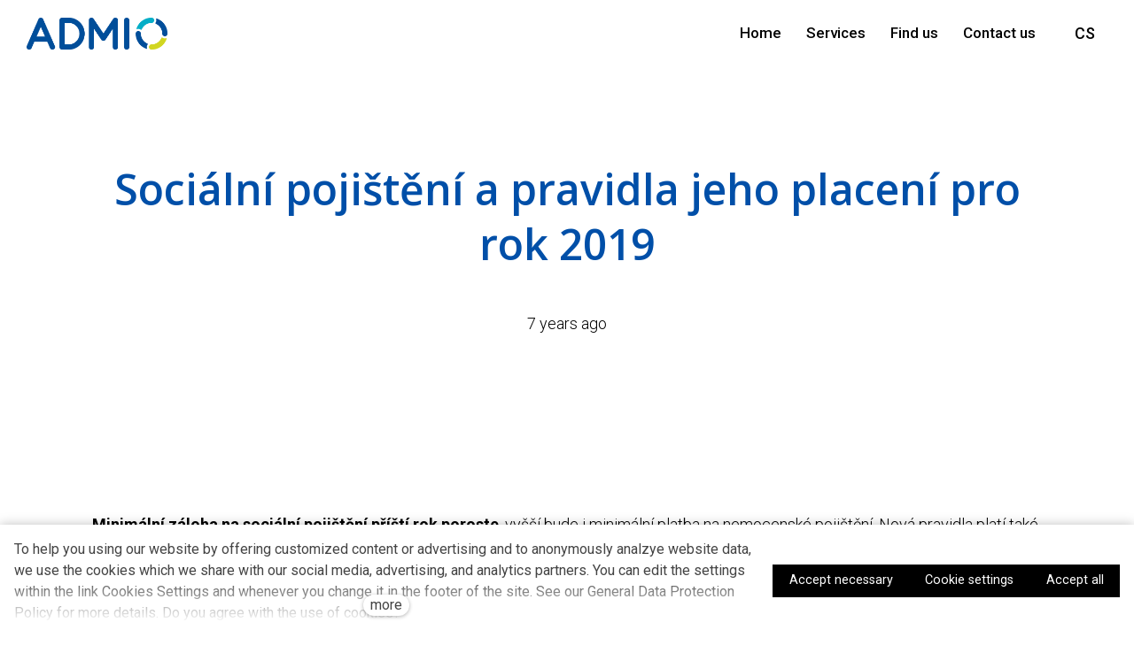

--- FILE ---
content_type: text/html; charset=utf-8
request_url: https://www.admio.cz/en/blog/socialni-pojisteni-a-pravidla-jeho-placeni-pro-rok-2019
body_size: 9534
content:
<!DOCTYPE html>
<html lang = "en" class = "html no-js">
<head>
  

<meta charset="utf-8" />
<meta name="viewport" content="width=device-width, initial-scale=1.0" />
<meta name="robots" content="index, follow" />
<title>Sociální pojištění a pravidla jeho placení pro rok 2019 | ADMIO</title>
<meta property="og:type" content="article" />
<script type="text/javascript">var CMS_URL = "https://www.admio.cz";</script>
<script type="text/javascript">var CMS_ASSETS_URL = "https://www.admio.cz/assets/cs";</script>
<script type="text/javascript">document.documentElement.className = document.documentElement.className.replace("no-js","js");</script>
<link href="https://fonts.googleapis.com/css2?family=Open+Sans:ital,wght@0,300;0,400;0,600;0,700;1,300;1,400;1,600;1,700&amp;display=swap" rel="preload" as="style" onload="this.onload=null;this.rel=&#039;stylesheet&#039;" crossorigin="anonymous" />
<link href="https://fonts.googleapis.com/css2?family=Roboto:ital,wght@0,100;0,300;0,400;0,500;0,700;1,100;1,300;1,400;1,500;1,700&amp;display=swap" rel="preload" as="style" onload="this.onload=null;this.rel=&#039;stylesheet&#039;" crossorigin="anonymous" />
<link href="https://fonts.googleapis.com/css2?family=Work+Sans:ital,wght@0,200;0,300;0,400;0,500;0,600;0,700;1,200;1,300;1,400;1,500;1,600;1,700&amp;display=swap" rel="preload" as="style" onload="this.onload=null;this.rel=&#039;stylesheet&#039;" crossorigin="anonymous" />
<link href="https://cdn.solidpixels.com" rel="preconnect" crossorigin="" />
<script type="text/javascript">var CMS_CONFIG = {"app":{"jquery":"0","nav":[],"events":["SLP:Logger:init","SLP:init","SLP:Menu:init","SLP:Slider:init","SLP:Images:init","SLP:AnimatedNumber:init","SLP:InViewport:init","SLP:Waypoints:init","SLP:CookieBar:init","SLP:Dropdown:init","SLP:Toggler:init","SLP:Stepper:init","SLP:SearchPanel:init","SLP:Entries:Controls:init","SLP:Entries:Filters:init","SLP:ScrollIndicator:init","SLP:Layout:init","SLP:Tabs:init","SLP:Accordion:init","SLP:DomUtils:init"],"breakpoints":{"grid":360,"screenSmall":480,"layout":720,"layout-max":719,"nav":720,"nav-max":719,"screenLarge":993,"image":{"360":360,"720":720,"980":980,"1280":1280,"1920":1920,"2600":2600},"images_allowed":{"30":30,"50":50,"80":80,"100":100,"120":120,"180":180,"240":240,"320":320,"360":360,"500":500,"600":600,"640":640,"720":720,"980":980,"1280":1280,"1920":1920,"2600":2600},"methods_allowed":{"responsive":"responsive"},"screen":{"sm":{"id":"sm","label":"Mobile","value":420,"switchable":true},"md":{"id":"md","label":"Tablet","value":720,"switchable":true},"lg":{"id":"lg","label":"Dektop","switchable":true}}},"defaults":{"Sentry":{"projectId":"4509321930997760","dns":"9f7c9bf60909f2d1c345eae790334461@o428203.ingest.us.sentry.io","key":"9f7c9bf60909f2d1c345eae790334461"},"entriesImagePlaceholder":"none","Accordion":{"elementSelector":".block-accordion","singleOpen":false},"AOS":{"elementSelector":"[data-aos]","initClassName":"aos-init","animatedClassName":"aos-animate","debounceDelay":100,"throttleDelay":100,"offset":70,"once":false,"mirror":false,"lb_load":true},"lazyImages":{"init":false,"lazyClass":"is-lazy","loadingClass":"is-loading","loadedClass":"is-loaded","expand":800,"hFac":1},"inViewport":{"elementSelector":".section-body, .section .row-main, .gallery-item","offset":0,"onlyForward":true},"CoverVideo":{"elementSelector":"[data-cover-video]","aspectRatio":1.7778,"width":"1120","height":"630","audio":false,"autoplay":true,"autoplayOffset":100,"cover":true,"startTime":null,"lb_load":true},"CoverVideoPoster":{"elementSelector":".block-video","videoElement":"[src$=\".mp4\"]","playButton":".embed-container__play","posterElement":".embed-container__poster","lb_load":true},"ClickableElements":{"elementSelector":".is-clickable, .block-tagcloud li, .is-clickable-entries .entry-inner, [data-clickable]","clickableClass":"is-clickable"},"Forms":{"elementSelector":"form.block-form:not(.no-ajax):not(.block-form--checkout), form.form-filter, .form-cart > form","validation":true,"inline":true,"ajax":true,"allowedFormats":{"tel":"^[0-9\\-\\+\\(\\)\\#\\ \\*]{8,15}$"},"lb_load":true},"filters":{"elementSelector":".block-form-filter:not(.no-ajax)","ajax":false,"submitOnChange":false,"submitOnChangeTimeout":350,"submitOnChangeMinLength":0},"attachment":{"elementSelector":"input.field-control[type=\"file\"]","resetButtonClass":"cssicon cssicon--times","filenameLabelClass":"field-filename"},"Slider":{"elementSelector":"[data-slider], [data-slider-with-thumbs]","containerModifierClass":"gallery-slider-","slideClass":"gallery-slider-item","slideActiveClass":"is-active","wrapperClass":"gallery-slider-wrapper","loop":false,"navigationPrevClass":"slider-btn-prev","navigationNextClass":"slider-btn-next","paginationClass":"slider-pager","buttonPrevClass":"cssicon cssicon--chevron cssicon--chevron-left","buttonNextClass":"cssicon cssicon--chevron cssicon--chevron-right","lb_load":true},"Map":{"elementSelector":".map__element","libraries":[],"filters":[],"scrollwheel":false,"mapTypeControl":false,"asyncInViewport":true,"offset":600,"infoboxTemplate":"<div class=\"map-window__content\">${ data.image && data.image !== '' ? `<div class=\"map-window__image\"><div class=\"image image-mask ratio-widescreen\"><img class=\"is-loaded\" src=\"${data.image}\" alt=\"images\"\/><\/div><\/div>` : '' }<div class=\"map-window__body-wrapper\"><div class=\"map-window__body\">${data.title && data.title !== '' ? `<h3 class=\"popup-title\">${data.title}<\/h3>` : ''} ${ data.street || data.zip || data.city ? ` <p class=\"infobox__group infobox__group--address\"><strong class=\"infobox__heading\">${___('Address')}<\/strong> ${[data.street, data.zip, data.city] .filter(Boolean) .map( (value, index) => `${index > 0 ? `<span class=\"infobox__colon\">, <\/span>` : ''} <span class=\"infobox__value u-nowrap\">${value}<\/span>` ) .join('')}<\/p> ` : '' } ${ data.navigation_link ? ` <a class=\"infobox__navigation-link\" href=\"${data.navigation_link}\" target=\"_blank\">\u2192 ${___('Navigate')}<\/a>` : '' } ${ data.email || data.phone || data.www ? `<p class=\"infobox__group infobox__group--contacts\"><strong class=\"infobox__heading\">${___('Contacts')}<\/strong> ${ data.email ? `<a class=\"link--email u-nowrap\" href=\"mailto:${data.email}\">${data.email}<\/a><br>` : '' } ${ data.phone ? `<a class=\"link--phone u-nowrap\" href=\"tel:${data.phone_raw}\">${data.phone}<\/a><br>` : '' } ${ data.www ? `<a class=\"link--url u-nowrap\" target=\"_blank\" href=\"${data.www}\">${data.www_label}<\/a><br>` : '' } <\/p>` : '' } ${data.description ? `<div class=\"infobox__group infobox__group--description\">${data.description}<\/div>` : ''} <\/div>${ data.get_url ? `<div class=\"map-window__action\"><a class=\"map-window__button btn btn-sm btn-default\" href=\"${data.get_url}\"><span class=\"btn__label\">${ data.buttonLabel }<\/span><\/a><\/div>` : '' }<\/div><\/div>","lb_load":true},"Lightbox":{"elementSelector":"html:not(.is-lb) .fancybox, .js-lightbox","fitToView":true,"autosize":true,"openEffect":"none","padding":0,"closeEffect":"none","touchNavigation":true,"loop":true,"autoplayVideos":true,"videosWidth":1600},"Parallax":{"elementSelector":"[data-parallax]","scrollOffset":100,"useOnMobile":true,"useOnTablet":true,"lb_load":true},"navToggle":{"activeClass":"is-menu-open","toggleClass":"open","backdropSelector":".main","closeOnClick":true,"keepScrollPosition":true},"Flatpickr":{"elementSelector":".field-control--date","native":false},"AnimatedNumber":{"elementSelector":".js-animated-number","duration":2000,"decimals":"auto","separator":","},"Tooltip":{"elementSelector":"[data-tooltip]"},"RangeSlider":{"elementSelector":"[data-range]:not(.field-control--date)","lb_load":true},"Captcha":{"elementSelector":"[data-captcha]","lb_load":true},"PhoneCodes":{"elementSelector":"[data-phone-code=\"1\"]","lb_load":true},"Submenu":{"elementSelector":".submenu","navItemSelector":".menu--bar.submenu--dropdown .nav__list--level-0 > .nav__item","submenuSelector":".submenu--level-0","lb_load":true}},"async_js":{"Lightbox":["https:\/\/cdn.solidpixels.com\/2.73\/template_core\/js\/processed\/async-lightbox.js"],"Flatpickr":["https:\/\/cdn.solidpixels.com\/2.73\/template_core\/js\/processed\/async-flatpickr.js"],"RangeSlider":["https:\/\/cdn.solidpixels.com\/2.73\/template_core\/js\/processed\/async-range-slider.js"],"Slider":["https:\/\/cdn.solidpixels.com\/2.73\/template_core\/js\/processed\/async-slider.js"],"AnimatedNumber":["https:\/\/cdn.solidpixels.com\/2.73\/template_core\/js\/processed\/async-animated-number.js"],"Parallax":["https:\/\/cdn.solidpixels.com\/2.73\/template_core\/js\/processed\/async-parallax.js"],"Tooltip":["https:\/\/cdn.solidpixels.com\/2.73\/template_core\/js\/processed\/async-tooltip.js"],"AOS":["https:\/\/cdn.solidpixels.com\/2.73\/template_core\/js\/processed\/async-aos.js"],"Accordion":["https:\/\/cdn.solidpixels.com\/2.73\/template_core\/js\/processed\/async-accordion.js"],"CoverVideo":["https:\/\/cdn.solidpixels.com\/2.73\/template_core\/js\/processed\/async-video.js"],"CoverVideoPoster":["https:\/\/cdn.solidpixels.com\/2.73\/template_core\/js\/processed\/async-video-poster.js"],"Leaflet":["https:\/\/cdn.solidpixels.com\/2.73\/template_core\/js\/processed\/async-leaflet.js"],"ClickableElements":["https:\/\/cdn.solidpixels.com\/2.73\/template_core\/js\/processed\/async-clickable-elements.js"],"Captcha":["https:\/\/cdn.solidpixels.com\/2.73\/template_core\/js\/processed\/async-captcha.js"],"PhoneCodes":["https:\/\/cdn.solidpixels.com\/2.73\/template_core\/js\/processed\/async-phone-codes.js"],"Map":["https:\/\/cdn.solidpixels.com\/2.73\/template_core\/js\/processed\/async-map.js"],"MapGoogle":["https:\/\/cdn.solidpixels.com\/2.73\/template_core\/js\/processed\/api-loader.js","https:\/\/cdn.solidpixels.com\/2.73\/template_core\/js\/processed\/vendor\/marker-clusterer.js","https:\/\/cdn.solidpixels.com\/2.73\/template_core\/js\/processed\/google-map-window.js","https:\/\/cdn.solidpixels.com\/2.73\/template_core\/js\/processed\/google-map-clustericon.js","https:\/\/cdn.solidpixels.com\/2.73\/template_core\/js\/processed\/google-map-marker.js","https:\/\/cdn.solidpixels.com\/2.73\/template_core\/js\/processed\/map-markers-manager.js","https:\/\/cdn.solidpixels.com\/2.73\/template_core\/js\/processed\/google-map-provider.js","https:\/\/cdn.solidpixels.com\/2.73\/template_core\/js\/processed\/google-map.js","https:\/\/cdn.solidpixels.com\/2.73\/template_core\/js\/processed\/google-map-static.js"],"MapSeznam":["https:\/\/cdn.solidpixels.com\/2.73\/template_core\/js\/processed\/api-loader.js","https:\/\/cdn.solidpixels.com\/2.73\/template_core\/js\/processed\/seznam-map.js"],"MapOpenStreet":["https:\/\/cdn.solidpixels.com\/2.73\/template_core\/js\/processed\/api-loader.js","https:\/\/cdn.solidpixels.com\/2.73\/template_core\/js\/processed\/leaflet-map.js"],"Submenu":["https:\/\/cdn.solidpixels.com\/2.73\/template_core\/js\/processed\/async-submenu.js"],"Forms":["https:\/\/cdn.solidpixels.com\/2.73\/template_core\/js\/processed\/async-form.js"]},"editor":{"legacy":"1"}},"brand":{"name":"solidpixels.","version":"2.73.125","stamp":"273125","company":"solidpixels.","company_url":"https:\/\/www.solidpixels.com","favicon":{"rel":"shortcut icon","href":"data:image\/png;base64,iVBORw0KGgoAAAANSUhEUgAAACAAAAAgCAMAAABEpIrGAAAAb1BMVEUAAAAEaP8FZ\/8EaP8fc\/8EZ\/8NbP9Wlf8FZ\/8FaP8FZ\/8Eaf8Eaf8Fa\/8Jbf8Kbv8EaP8EZ\/8FaP8EaP8EZ\/8FaP8FaP8Gav8Hav8Ga\/8GaP8EaP8FZ\/8EZ\/8EaP8FaP8FaP8FZ\/8GaP8Eav8EZ\/8\/GNrXAAAAJHRSTlMA+859CLsSA8mhj3hzMx0Y9e\/dwrBsX1JHQC3s0rKsmpiNVjrNqs1SAAAApUlEQVQ4y+2QRw4CMQxFPSlTUple6JD7nxFbwGIk5wTwNpbyn\/ITw58dq2x0Y5+5OOj05hLZvOoxK1oy+ooTFkwaBfGM88EJFgOPMwohLCeMKAwB8mwFvaGWW9ZwaBCdq4DH649Sl5ChnIYDGTfIoyQKLbenuzEjEAINxRg1ni9UgyUdTqraCRP9UktJFxhOgGv6IhQrwHxKxNEpYAXq9\/Ma4Gd5AY50EWePmgBIAAAAAElFTkSuQmCC"}},"gallery":{"view":"grid","order_by":{"column":"cms_created","direction":"DESC"},"auto_description":"1","auto_convert":null},"environment":"solidpixels.","language":{"name":"EN","name_full":"English","prefix":"en","assets":"cs","i18n":"en","locale":["en_US.utf8"],"cms_status":1,"id":"3","validation":{"required":"{label} must not be empty","email":"{label} must be an email address","tel":"{label} must be a phone number","maxLength":"Field \"{label}\" must not exceed <strong>{maxLength}<\/strong> characters long","minLength":"Field \"{label}\" must be at least <strong>{minLength}<\/strong> characters long","maxFileSize":"Selected file is too large, upload limit si {maxFileSize}."},"i18n_code":"en","site_url":"https:\/\/www.admio.cz\/en"},"site_url":"https:\/\/www.admio.cz","cms_url":"https:\/\/www.admio.cz\/cms","cdn_url":"https:\/\/cdn.solidpixels.com\/2.73","assets_url":"https:\/\/www.admio.cz\/assets\/cs","api_google_key":"AIzaSyCvYLRDsbq1BHsxZ2IRPuqBBQCXP_1rbfk","api_seznam_key":false,"api_sentry_key":"https:\/\/2330b8b920037a6bdc40ba9682d1ca48@o4510499984769024.ingest.de.sentry.io\/4510500090282064","date_format":{"visible":"d. m. Y","internal":"Y-m-d","visible_date":"d. m. Y","visible_time":"H:i","visible_datetime":"d. m. Y H:i","internal_date":"Y-m-d","internal_time":"H:i","internal_datetime":"Y-m-d H:i"},"version":"2.73"};</script>
<script type="text/javascript">window.dataLayer = window.dataLayer || [];</script>

  

<link type="text/css" href="https://www.admio.cz/assets/cs/css/cached.1764850509.3710664704.core.css" rel="stylesheet" />




  

<meta name="description" content="Minimální záloha na sociální pojištění příští rok poroste, vyšší bude i minimální platba na nemocenské pojištění. Nová pravidla platí také pro zasílání plateb, od ledna už se nebudou hradit zpětně." />
<meta name="author" content="solidpixels., https://www.solidpixels.com" />
<meta property="og:type" content="website" />
<meta property="og:site_name" content="Jupiter" />
<meta property="og:url" content="https://www.admio.cz/en/blog/socialni-pojisteni-a-pravidla-jeho-placeni-pro-rok-2019" />
<meta property="og:title" content="Sociální pojištění a pravidla jeho placení pro rok 2019 | ADMIO" />
<meta property="og:description" content="Minimální záloha na sociální pojištění příští rok poroste, vyšší bude i minimální platba na nemocenské pojištění. Nová pravidla platí také pro zasílání plateb, od ledna už se nebudou hradit zpětně." />
<meta name="fb:app_id" content="518936135263185" />
<link type="image/png" href="https://www.admio.cz/files/logo-admio-kruh-02.png" rel="shortcut icon" />
<link type="image/png" href="https://www.admio.cz/files/responsive/57/0/logo-admio-kruh-02.png" rel="apple-touch-icon-precomposed" sizes="57x57" />
<link type="image/png" href="https://www.admio.cz/files/responsive/114/0/logo-admio-kruh-02.png" rel="apple-touch-icon-precomposed" sizes="114x114" />
<link type="image/png" href="https://www.admio.cz/files/responsive/72/0/logo-admio-kruh-02.png" rel="apple-touch-icon-precomposed" sizes="72x72" />
<link type="image/png" href="https://www.admio.cz/files/responsive/144/0/logo-admio-kruh-02.png" rel="apple-touch-icon-precomposed" sizes="144x144" />
<link type="image/png" href="https://www.admio.cz/files/responsive/60/0/logo-admio-kruh-02.png" rel="apple-touch-icon-precomposed" sizes="60x60" />
<link type="image/png" href="https://www.admio.cz/files/responsive/120/0/logo-admio-kruh-02.png" rel="apple-touch-icon-precomposed" sizes="120x120" />
<link type="image/png" href="https://www.admio.cz/files/responsive/76/0/logo-admio-kruh-02.png" rel="apple-touch-icon-precomposed" sizes="76x76" />
<link type="image/png" href="https://www.admio.cz/files/responsive/152/0/logo-admio-kruh-02.png" rel="apple-touch-icon-precomposed" sizes="152x152" />
<link type="image/png" href="https://www.admio.cz/files/responsive/196/0/logo-admio-kruh-02.png" rel="icon" sizes="196x196" />
<link type="image/png" href="https://www.admio.cz/files/responsive/96/0/logo-admio-kruh-02.png" rel="icon" sizes="96x96" />
<link type="image/png" href="https://www.admio.cz/files/responsive/32/0/logo-admio-kruh-02.png" rel="icon" sizes="32x32" />
<link type="image/png" href="https://www.admio.cz/files/responsive/16/0/logo-admio-kruh-02.png" rel="icon" sizes="16x16" />
<link type="image/png" href="https://www.admio.cz/files/responsive/128/0/logo-admio-kruh-02.png" rel="icon" sizes="128x128" />
<meta type="image/png" name="msapplication-TileImage" content="https://www.admio.cz/files/responsive/144/0/logo-admio-kruh-02.png" />
<meta type="image/png" name="msapplication-square70x70logo" content="https://www.admio.cz/files/responsive/70/0/logo-admio-kruh-02.png" />

  <link href="https://www.admio.cz/blog/socialni-pojisteni-a-pravidla-jeho-placeni-pro-rok-2019" rel="alternate" hreflang="cs"><link href="https://www.admio.cz/en/blog/socialni-pojisteni-a-pravidla-jeho-placeni-pro-rok-2019" rel="alternate" hreflang="en">
</head>
<body class = "production use-nav-font-family-normal use-underline--normal use-submenu--slide-down use-logo-font-family-normal page-animation-scroll use-base-font-family-normal use-base-text-link-underline use-base-text-link-blank-icon use-headings-font-family-normal use-headings-link-color use-headings-underline use-h1-font-family-normal use-h2-font-family-normal use-h3-font-family-normal use-h4-font-family-normal use-button-font-family-normal use-button-type--default use-button-icon--none use-blockquote-font-family-normal use-blockquote-decor use-divider-type--default use-image-hover-zoom use-accordion-classic-title-font-family-normal use-accordion--animated use-accordion-showmore-title-font-family-normal use-tab-link-font-family-normal use-tab-link-border--default use-tab-vertical-link-border--default use-footer-align--sm-center use-search--default  use-menu-bar use-header-fixed use-header-priority cms-article-read cms-article-cs_article1">

  <div id = "page" class = "page">
      <div id = "header" class = "header" role="banner">
        <div class = "row-main">
          <div class = "menu menu--with-language menu--bar menu--bar-logo-left menu--bar-primary-right submenu--dropdown menu--sm-logo-left menu--sm-toggle-right menu--sm-flyout_right menu--lg-priority">
    <div class = "menu__region menu__toggle">
      <button id = "nav-toggle" type = "button" data-sm-type = "flyout_right" data-lg-type = "priority" data-toggle = "nav" data-target = "#menu-main" class = "nav-toggle nav-toggle--cross" aria-expanded = "false">
        <span class = "nav-toggle-icon cssicon cssicon--size-parent cssicon--hamburger"><span></span></span>
        <span class = "nav-toggle-label">Menu</span>
      </button>
    </div>

    <div class = "menu__region menu__header">
        <div class = "logo logo--image">

            <a class = "logo__element" href = "https://www.admio.cz/en" title = "ADMIO">
              <img src="https://www.admio.cz/files/logo-admio-rgb.png" width="2438" height="551" alt="ADMIO" class="logo__image logo__image--primary"></img>
              
            </a>
        </div>


    </div>

  <!-- Duplicitni zobrazeni elementu, ktere by se normalne na mobilu schovaly do menu -->
  <div class = "menu__region menu__special">
      <nav class="nav switcher switcher--inline" aria-label="Switch language"><ul class="nav__list"><li class="nav__item"><a href="https://www.admio.cz/blog/socialni-pojisteni-a-pravidla-jeho-placeni-pro-rok-2019" class="nav__link switcher__item"><abbr title="Český">CS</abbr></a></li> <li class="nav__item is-active"><a href="https://www.admio.cz/en/blog/socialni-pojisteni-a-pravidla-jeho-placeni-pro-rok-2019" class="nav__link switcher__item"><abbr title="English">EN</abbr></a></li></ul></nav>
  </div> <!-- /menu__special -->

  <div class = "menu__wrapper">
    <div class = "menu__region menu__inner">
        <div class = "menu__region menu__primary" data-nav = "priority" data-submenu = "doubleTap">
            <nav id = "menu-main" class = "nav nav--primary" aria-label = "Main">
              <ul id="menu-1" class="nav__list nav__list--level-0"><li class="nav__item"><a href="https://www.admio.cz/en" class="nav__link "><span class="nav__label">Home</span></a></li> <li class="nav__item"><a href="https://www.admio.cz/en#sluzby" class="nav__link "><span class="nav__label">Services</span></a></li> <li class="nav__item"><a href="https://www.admio.cz/en#kontakt" class="nav__link "><span class="nav__label">Find us</span></a></li> <li class="nav__item"><a href="https://www.admio.cz/en#napiste" class="nav__link "><span class="nav__label">Contact us</span></a></li></ul>
            </nav>

        </div><!-- /menu__primary -->


        <div class = "menu__region menu__misc">
            <nav class="nav switcher switcher--inline" aria-label="Switch language"><ul class="nav__list"><li class="nav__item"><a href="https://www.admio.cz/blog/socialni-pojisteni-a-pravidla-jeho-placeni-pro-rok-2019" class="nav__link switcher__item"><abbr title="Český">CS</abbr></a></li> <li class="nav__item is-active"><a href="https://www.admio.cz/en/blog/socialni-pojisteni-a-pravidla-jeho-placeni-pro-rok-2019" class="nav__link switcher__item"><abbr title="English">EN</abbr></a></li></ul></nav>
        </div><!-- /menu__misc -->
    </div>
  </div>
</div>
        </div>
      </div>
    <div id = "main" class = "main" role="main">
      <div class="section height--normal align--middle color--default article-hero"><div class="section-body"><div class="row-main"><div class="col col-1-12 grid-12-12"><div class="block block-inline article-title" data-lb="region" data-lb-id="sections.0.rows.0.columns.0.regions.0"><h1 class="center">Sociální pojištění a pravidla jeho placení pro rok 2019</h1></div></div></div>
<div class="row-main"><div class="col col-1-12 grid-12-12"><div class="block block-inline article-date" data-lb="region" data-lb-id="sections.0.rows.1.columns.0.regions.0"><p class="center">7 years ago</p></div></div></div></div><div class="section-background" style="--background:#fff"></div></div><div class="section height--normal align--middle color--default"><div class="section-body"><div class="row-main"><div class="col col-1-12 grid-12-12"><div class="block block-inline" data-lb="region" data-lb-id="sections.1.rows.0.columns.0.regions.0"><p><strong>Minimální záloha na sociální pojištění příští rok poroste</strong>, vyšší bude i&nbsp;minimální platba na nemocenské pojištění. Nová pravidla platí také pro zasílání plateb, od ledna už se nebudou hradit zpětně.</p>

<p>Povinnost hradit si&nbsp;sociální pojištění&nbsp;alespoň v&nbsp;minimální výši platí pro všechny&nbsp;podnikatele&nbsp;a živnostníky, jednoduše řečeno všechny&nbsp;osoby samostatně výdělečně činné. Pro stanovení minimální zálohy je ovšem rozhodující, jestli jde o&nbsp;podnikání v&nbsp;rámci hlavní či&nbsp;vedlejší činnosti. Poradíme, kolik dělají minimální zálohy pro příští rok, jak se to má s&nbsp;odesíláním plateb a&nbsp;co je nového, pokud jde o&nbsp;nemocenské pojištění.</p>
</div></div></div>
<div class="row-main"><div class="col col-1-12 grid-12-12"><div class="block block-inline" data-lb="region" data-lb-id="sections.1.rows.1.columns.0.regions.0"><h3>Sociální pojištění u&nbsp;hlavní činnosti</h3>

<p>Jak vysoké zálohy na&nbsp;sociální pojištění&nbsp;živnostník hradí, závisí na jeho zisku v&nbsp;předešlém účetním období – předešlém kalendářním roce. Pro stanovení konkrétní výše zálohy je rozhodující&nbsp;vyměřovací základ, který se počítá jako polovička příjmů z&nbsp;podnikání&nbsp;a jiné samostatně výdělečné činnosti po&nbsp;odpočtu výdajů. Zároveň ale platí: vyměřovací základ, ke kterému se dopočtete, nemůže být nižší než stanovený minimální vyměřovací základ. Respektive – komu vyjde vyměřovací základ nižší, musí vždy počítat alespoň se stanoveným minimem.</p>

<p>Minimální vyměřovací základ se odvíjí od&nbsp;průměrné mzdy&nbsp;v národním hospodářství (pro daný rok ji vždy vyhlašuje&nbsp;Ministerstvo práce a&nbsp;sociálních věcí). V&nbsp;případě hlavní činnosti se počítá jako jedna čtvrtina průměrné mzdy – <strong>pro rok 2019</strong> vychází <strong>minimální měsíční vyměřovací základ na 8 175 korun</strong>. Roční minimální vyměřovací základ potom dělá dvanáctinásobek základu měsíčního – 98&nbsp;100 korun. Kdo loni nepodnikal celých dvanáct měsíců, vynásobí měsíční vyměřovací základ pouze počtem měsíců, během kterých se&nbsp;podnikání&nbsp;věnoval.</p>

<p>Měsíční záloha se následně vypočítá jako 29,2 procenta z&nbsp;vyměřovacího základu. V&nbsp;roce <strong>2019 </strong>je tedy potřeba platit na&nbsp;<strong>sociální pojištění&nbsp;minimálně 2 388 korun</strong>. Oproti letošnímu roku si tak plátci minimálních záloh připlatí 199 korun měsíčně, za rok zaplatí celkem o&nbsp;2 388 korun víc.</p>

<h3>Od ledna jiná platba záloh</h3>

<p>Ačkoli nová výše minimální zálohy platí od ledna, poprvé se hradí v&nbsp;měsíci, ve kterém živnostník odevzdá přehled o&nbsp;příjmech a&nbsp;výdajích za předešlý rok. Obvykle za duben, protože přehled se odevzdává nejpozději do jednoho měsíce po&nbsp;daňovém přiznání. Výjimka platí pro toho, kdo v&nbsp;roce 2019 s&nbsp;podnikáním&nbsp;v rámci hlavní činnosti začíná – nováčci hradí od začátku zálohu v&nbsp;minimální výši.</p>

<p><strong>Novinkou pro příští rok je změna termínu pro zasílání záloh. </strong>Ty se dosud platily zpětně, od nového roku je ale mají&nbsp;živnostníci&nbsp;a podnikatelé zasílat v&nbsp;měsíci, na který se záloha vztahuje. Lhůta běží vždy od prvního do posledního dne daného měsíce – například záloha za leden bude splatná od prvního do jednatřicátého ledna. Kdo v&nbsp;daném měsíci zálohu nepošle, musí ji uhradit nejpozději do konce měsíce dalšího – za leden nejpozději do konce února. V&nbsp;opačném případě si sociálka napočítá 0,05 procenta z&nbsp;dlužného pojistného za každý den prodlení. Kdo s&nbsp;podnikáním&nbsp;začne v&nbsp;průběhu měsíce, musí první zálohu zaplatit do konce měsíce následujícího.</p>

<p>Pokud jde o&nbsp;platby na přelomu roku,&nbsp;živnostníci&nbsp;mají na výběr ze dvou možností. Zálohu za prosinec buď nemusí posílat vůbec – v&nbsp;souvislosti s&nbsp;novými pravidly není povinnost ji hradit, takže se nemusí obávat penále – a&nbsp;pojistné za prosinec doplatí až po&nbsp;podání přehledu o&nbsp;příjmech a&nbsp;výdajích za rok 2018. V&nbsp;lednu tedy uhradí pouze lednovou zálohu. Druhá varianta: zálohu za prosinec zaplatit ještě během prosince, ve lhůtě mezi 21.&nbsp;a&nbsp;31.&nbsp;prosincem. Platby, které okresní správa v&nbsp;tomto období obdrží, bude považovat za prosincovou zálohu. V&nbsp;případě, že podnikatel odešle během ledna platby dvě, budou se druhá z&nbsp;nich považovat za přeplatek a&nbsp;sociálka ji využije na úhradu záloh na rok 2019.</p>

<p></p>

<p>Přejeme hezký den!</p>

<p>Tým ADMIO</p>
</div></div></div></div></div><div class="section"><div class="section-body"><div class="row-main"><div class="col col-1-12 grid-12-12"><ul class="social__list social__list--link social__list--default center"><li class="social__item"><a href="https://www.facebook.com/sharer/sharer.php?u=https%3A%2F%2Fwww.admio.cz%2Fen%2Fblog%2Fsocialni-pojisteni-a-pravidla-jeho-placeni-pro-rok-2019%3F20260125" rel="noopener" title="Facebook" class="social__link social__link--facebook social__link--label" target="_blank" aria-label="Share on Facebook"><span class="social__label">Facebook</span></a></li> <li class="social__item"><a href="https://twitter.com/share?url=https%3A%2F%2Fwww.admio.cz%2Fen%2Fblog%2Fsocialni-pojisteni-a-pravidla-jeho-placeni-pro-rok-2019%3F20260125&amp;text=Soci%C3%A1ln%C3%AD+poji%C5%A1t%C4%9Bn%C3%AD+a+pravidla+jeho+placen%C3%AD+pro+rok+2019" rel="noopener" title="X.com" class="social__link social__link--twitter social__link--label" target="_blank" aria-label="Share on X (former Twitter"><span class="social__label">X.com</span></a></li> <li class="social__item"><a href="https://www.linkedin.com/shareArticle?mini=1&amp;url=https%3A%2F%2Fwww.admio.cz%2Fen%2Fblog%2Fsocialni-pojisteni-a-pravidla-jeho-placeni-pro-rok-2019%3F20260125&amp;summary=Soci%C3%A1ln%C3%AD+poji%C5%A1t%C4%9Bn%C3%AD+a+pravidla+jeho+placen%C3%AD+pro+rok+2019" rel="noopener" title="LinkedIn" class="social__link social__link--linkedin social__link--label" target="_blank" aria-label="Share on LinkedIn"><span class="social__label">LinkedIn</span></a></li></ul></div></div></div></div>
    </div>
      <footer id="footer" class="footer">
        <div class="section height--low color--inverse section-has-background"><div class="section-body"><div class="row-main"><div class="col col-1-12 grid-6-12"><div class="block block-footer" data-lb="region" data-lb-id=""><div class="left footer__brand"><p class="center">This web runs on <a class="author" href="https://www.solidpixels.net" target="_blank"> <a class="author" href="https://www.solidpixels.com" target="_blank" rel="noopener noreferrer">solidpixels.</a></div></div></div> <div class="col col-7-12 grid-6-12"><div class="block block-social_icons" data-lb="region" data-lb-id=""><ul class="social__list social__list--link social__list--default center"><li class="social__item"><a href="https://www.facebook.com/admio.cz/" class="social__link social__link--facebook social__link--icon social__link--label" title="Facebook" target="_blank" rel="noopener noreferrer" aria-label="Go to Facebook"><i class="social__icon icon icon-facebook"></i><span class="social__label">Facebook</span></a></li><li class="social__item"><a href="https://www.instagram.com/admio_s.r.o/" class="social__link social__link--instagram social__link--icon social__link--label" title="Instagram" target="_blank" rel="noopener noreferrer" aria-label="Go to Instagram"><i class="social__icon icon icon-instagram"></i><span class="social__label">Instagram</span></a></li><li class="social__item"><a href="https://www.linkedin.com/company/admio-s-r-o-/?viewAsMember=true" class="social__link social__link--linkedin social__link--icon social__link--label" title="LinkedIn" target="_blank" rel="noopener noreferrer" aria-label="Go to LinkedIn"><i class="social__icon icon icon-linkedin"></i><span class="social__label">LinkedIn</span></a></li></ul></div></div></div></div><div class="section-background" style="--background:rgba(0,74,158,1)"></div></div>
      </footer>
  </div>

  <div id = "panel-cookies" class = "cookie-bar">
  <div class = "cookie-bar-wrapper">
    <div class = "cookie-bar-content">
      <div class = "cookie-bar-message">
        To help you using our website by offering customized content or advertising and to anonymously analzye website data, we use the cookies which we share with our social media, advertising, and analytics partners. You can edit the settings within the link Cookies Settings and whenever you change it in the footer of the site. See our General Data Protection Policy for more details. Do you agree with the use of cookies?
      </div>

      <div class = "cookie-bar-settings">
        <div class = "field field--checkbox field-form_checkbox--cookie">
          <div class = "field-wrapper field-wrapper--checkbox">
            <input class="field-control field-control--checkbox" type = "checkbox" value = "1" id = "cookies_allow_fc" checked = "checked" disabled = "disabled">
            <label class = "field-label field-label--checkbox" for = "cookies_allow_fc">
              <div class = "field-control__styled-wrapper">&ZeroWidthSpace;<div class = "field-control__styled"></div></div>              Functional cookies
            </label>
          </div>
          <div class = "cookie-description">
            Provide basic page functionality, the site can not function without them.
          </div>
        </div>

          <div class = "field field--checkbox field-form_checkbox--cookie">
            <div class = "field-wrapper field-wrapper--checkbox">
              <input class="field-control field-control--checkbox" type = "checkbox" id = "cookies_allow_ac" value = "1" checked = "checked" />
              <label class = "field-label field-label--checkbox" for = "cookies_allow_ac">
                <div class = "field-control__styled-wrapper">&ZeroWidthSpace;<div class = "field-control__styled"></div></div>                Analytical cookies
              </label>
            </div>
            <div class = "cookie-description">
              Count traffic to the site and collect anonymous statistics to enable us to better understand your needs and to improve the site continuously.
            </div>
          </div>

          <div class = "field field--checkbox field-form_checkbox--cookie">
            <div class = "field-wrapper field-wrapper--checkbox">
              <input class="field-control field-control--checkbox" type = "checkbox" id = "cookies_allow_mc" value = "1" checked = "checked" />
              <label class = "field-label field-label--checkbox" for = "cookies_allow_mc">
                <div class = "field-control__styled-wrapper">&ZeroWidthSpace;<div class = "field-control__styled"></div></div>                Marketing cookies
              </label>
            </div>
            <div class = "cookie-description">
              Collects information to better tailor your ads to your interests, both on and off these websites.
            </div>
          </div>
      </div>
    </div>
    <div class = "cookie-bar-actions">
      <button class = "btn btn-sm btn--cookie-decline js-cookies-decline-all site_cookies_notification_close"><span class="btn__label">Accept necessary</span></button>
      <button class = "btn btn-sm btn--cookie-settings js-cookies-toggle-settings"><span class="btn__label">Cookie settings</span></button>
      <button class = "btn btn-sm btn--cookie-confirm js-cookies-confirm site_cookies_notification_close"><span class="btn__label">Accept selected</span></button>
      <button class = "btn btn-sm btn--cookie-confirm js-cookies-confirm-all site_cookies_notification_close"><span class="btn__label">Accept all</span></button>
    </div>
  </div>
</div>


  

<script type="text/javascript" src="https://www.admio.cz/cms/solidpixels/config?token=2d2b676ae05a198df2cb34ebe88c8f31f956539e&amp;lang=en&amp;t=2026012500"></script>
<script type="text/javascript" src="https://www.admio.cz/assets/cs/js/cached.1765548090.3746200156.core.js"></script>
<script type="text/javascript" src="https://www.admio.cz/assets/cs/js/cached.1756215626.900273133.module.js"></script>
<script type="text/javascript" src="https://www.admio.cz/assets/cs/js/cached.1764850509.2039439744.app.js"></script>
<script type="text/javascript" src="https://www.admio.cz/assets/cs/js/cached.app.init.js"></script>

</body>
</html>


--- FILE ---
content_type: text/css
request_url: https://www.admio.cz/assets/cs/css/cached.1764850509.3710664704.core.css
body_size: 48796
content:
/* File: https://www.admio.cz/assets/cs/css/style.css
   Compiled at: 2025-12-04 13:19:25 
================================ */
.text-hide{font:0/0 a;color:transparent;text-decoration:none}@font-face{font-family:solid-icons;font-display:swap;src:url(https://cdn.solidpixels.com/2.73/template_core/font/solid-icons.woff2) format('woff2'),url(https://cdn.solidpixels.com/2.73/template_core/font/solid-icons.woff) format('woff')}.icon{display:inline-block;font:normal normal normal 14px/1 solid-icons;font-size:inherit;text-rendering:auto;vertical-align:super;-webkit-font-smoothing:antialiased;-moz-osx-font-smoothing:grayscale}.icon-apple-podcasts::before{content:'\E001'}.icon-check::before{content:'\E002'}.icon-crosshairs::before{content:'\E003'}.icon-discord::before{content:'\E004'}.icon-e-mail::before{content:'\E005'}.icon-external-link::before{content:'\E006'}.icon-facebook::before{content:'\E007'}.icon-flickr::before{content:'\E008'}.icon-github::before{content:'\E009'}.icon-google-podcasts::before{content:'\E00A'}.icon-grid::before{content:'\E00B'}.icon-instagram::before{content:'\E00C'}.icon-linkedin::before{content:'\E00D'}.icon-list::before{content:'\E00E'}.icon-medium::before{content:'\E00F'}.icon-pause::before{content:'\E010'}.icon-pinterest::before{content:'\E011'}.icon-play::before{content:'\E012'}.icon-quote-right::before{content:'\E013'}.icon-rarr-300::before{content:'\E014'}.icon-rarr-900::before{content:'\E015'}.icon-rarr-l-900::before{content:'\E016'}.icon-reading-time::before{content:'\E017'}.icon-search::before{content:'\E018'}.icon-slack::before{content:'\E019'}.icon-soundcloud::before{content:'\E01A'}.icon-spotify::before{content:'\E01B'}.icon-steam::before{content:'\E01C'}.icon-telegram::before{content:'\E01D'}.icon-tiktok::before{content:'\E01E'}.icon-twitch::before{content:'\E01F'}.icon-twitter::before{content:'\E020'}.icon-unsplash::before{content:'\E021'}.icon-upload::before{content:'\E022'}.icon-user::before{content:'\E023'}.icon-vimeo::before{content:'\E024'}.icon-whatsapp::before{content:'\E025'}.icon-x::before{content:'\E026'}.icon-youtube::before{content:'\E027'}.glightbox-container{width:100%;height:100%;position:fixed;top:0;left:0;z-index:999999!important;overflow:hidden;touch-action:none;-webkit-text-size-adjust:100%;-moz-text-size-adjust:100%;-ms-text-size-adjust:100%;text-size-adjust:100%;-webkit-backface-visibility:hidden;backface-visibility:hidden;outline:0}.glightbox-container.inactive{display:none}.glightbox-container .gcontainer{position:relative;width:100%;height:100%;z-index:9999;overflow:hidden}.glightbox-container .gslider{transition:-webkit-transform .4s ease;transition:transform .4s ease;transition:transform .4s ease,-webkit-transform .4s ease;height:100%;left:0;top:0;width:100%;position:relative;overflow:hidden;display:flex!important;justify-content:center;align-items:center;-webkit-transform:translate3d(0,0,0);transform:translate3d(0,0,0)}.glightbox-container .gslide{width:100%;position:absolute;-webkit-user-select:none;-moz-user-select:none;-ms-user-select:none;user-select:none;display:flex;align-items:center;justify-content:center;opacity:0}.glightbox-container .gslide.current{opacity:1;z-index:99999;position:relative}.glightbox-container .gslide.prev{opacity:1;z-index:9999}.glightbox-container .gslide-inner-content{width:100%}.glightbox-container .ginner-container{position:relative;width:100%;display:flex;justify-content:center;flex-direction:column;max-width:100%;margin:auto;height:100vh}.glightbox-container .ginner-container.gvideo-container{width:100%}.glightbox-container .ginner-container.desc-bottom,.glightbox-container .ginner-container.desc-top{flex-direction:column}.glightbox-container .ginner-container.desc-left,.glightbox-container .ginner-container.desc-right{max-width:100%!important}.gslide iframe,.gslide video{outline:0!important;border:none;min-height:165px;-webkit-overflow-scrolling:touch;touch-action:auto}.gslide:not(.current){pointer-events:none}.gslide-image{align-items:center}.gslide-image img{max-height:100vh;display:block;padding:0;float:none;outline:0;border:none;-webkit-user-select:none;-moz-user-select:none;-ms-user-select:none;user-select:none;max-width:100vw;width:auto;height:auto;-o-object-fit:cover;object-fit:cover;touch-action:none;margin:auto;min-width:200px}.desc-bottom .gslide-image img,.desc-top .gslide-image img{width:auto}.desc-left .gslide-image img,.desc-right .gslide-image img{width:auto;max-width:100%}.gslide-image img.zoomable{position:relative}.gslide-image img.dragging{cursor:-webkit-grabbing!important;cursor:grabbing!important;transition:none}.gslide-video{position:relative;max-width:100vh;width:100%!important}.gslide-video .plyr__poster-enabled.plyr--loading .plyr__poster{display:none}.gslide-video .gvideo-wrapper{width:100%;margin:auto}.gslide-video::before{content:'';position:absolute;width:100%;height:100%;background:rgba(255,0,0,.34);display:none}.gslide-video.playing::before{display:none}.gslide-video.fullscreen{max-width:100%!important;min-width:100%;height:75vh}.gslide-video.fullscreen video{max-width:100%!important;width:100%!important}.gslide-inline{background:#fff;text-align:left;max-height:calc(100vh - 40px);overflow:auto;max-width:100%;margin:auto}.gslide-inline .ginlined-content{padding:20px;width:100%}.gslide-inline .dragging{cursor:-webkit-grabbing!important;cursor:grabbing!important;transition:none}.ginlined-content{overflow:auto;display:block!important;opacity:1}.gslide-external{display:flex;width:100%;min-width:100%;background:#fff;padding:0;overflow:auto;max-height:75vh;height:100%}.gslide-media{display:flex;width:auto}.zoomed .gslide-media{box-shadow:none!important}.desc-bottom .gslide-media,.desc-top .gslide-media{margin:0 auto;flex-direction:column}.gslide-description{position:relative;flex:1 0 100%}.gslide-description.description-left,.gslide-description.description-right{max-width:100%}.gslide-description.description-bottom,.gslide-description.description-top{margin:0 auto;width:100%}.gslide-description p{margin-bottom:12px}.gslide-description p:last-child{margin-bottom:0}.zoomed .gslide-description{display:none}.glightbox-button-hidden{display:none}.glightbox-mobile .glightbox-container .gslide-description{height:auto!important;width:100%;position:absolute;bottom:0;padding:19px 11px;max-width:100vw!important;order:2!important;max-height:78vh;overflow:auto!important;background:linear-gradient(to bottom,rgba(0,0,0,0) 0,rgba(0,0,0,.75) 100%);transition:opacity .3s linear;padding-bottom:50px}.glightbox-mobile .glightbox-container .gslide-title{color:#fff;font-size:1em}.glightbox-mobile .glightbox-container .gslide-desc{color:#a1a1a1}.glightbox-mobile .glightbox-container .gslide-desc a{color:#fff;font-weight:700}.glightbox-mobile .glightbox-container .gslide-desc *{color:inherit}.glightbox-mobile .glightbox-container .gslide-desc .desc-more{color:#fff;opacity:.4}.gdesc-open .gslide-media{transition:opacity .5s ease;opacity:.4}.gdesc-open .gdesc-inner{padding-bottom:30px}.gdesc-closed .gslide-media{transition:opacity .5s ease;opacity:1}.greset{transition:all .3s ease}.gabsolute{position:absolute}.grelative{position:relative}.glightbox-desc{display:none!important}.gloader{height:25px;width:25px;-webkit-animation:lightboxLoader .8s infinite linear;animation:lightboxLoader .8s infinite linear;border:2px solid #fff;border-right-color:transparent;border-radius:50%;position:absolute;display:block;z-index:9999;left:0;right:0;margin:0 auto;top:47%}.goverlay{width:100%;height:calc(100vh + 1px);position:fixed;top:-1px;left:0;background:#000;will-change:opacity}.glightbox-mobile .goverlay{background:#000}.gclose,.gnext,.gprev{z-index:99999;cursor:pointer;width:26px;height:44px;border:none;display:flex;justify-content:center;align-items:center;flex-direction:column}.gclose svg,.gnext svg,.gprev svg{display:block;width:25px;height:auto;margin:0;padding:0}.gclose.disabled,.gnext.disabled,.gprev.disabled{opacity:.1}.gclose .garrow,.gnext .garrow,.gprev .garrow{stroke:#fff}.gbtn.focused{outline:2px solid #0f3d81}iframe.wait-autoplay{opacity:0}.glightbox-closing .gclose,.glightbox-closing .gnext,.glightbox-closing .gprev{opacity:0!important}.glightbox-clean .gslide-description{background:#fff}.glightbox-clean .gdesc-inner{padding:22px 20px}.glightbox-clean .gslide-title{font-size:1em;font-weight:400;font-family:arial;color:#000;margin-bottom:19px;line-height:1.4em}.glightbox-clean .gslide-desc{font-size:.86em;margin-bottom:0;font-family:arial;line-height:1.4em}.glightbox-clean .gslide-video{background:#000}.glightbox-clean .gclose,.glightbox-clean .gnext,.glightbox-clean .gprev{background-color:rgba(0,0,0,.75);border-radius:4px}.glightbox-clean .gclose path,.glightbox-clean .gnext path,.glightbox-clean .gprev path{fill:#fff}.glightbox-clean .gprev{position:absolute;top:-100%;left:30px;width:40px;height:50px}.glightbox-clean .gnext{position:absolute;top:-100%;right:30px;width:40px;height:50px}.glightbox-clean .gclose{width:35px;height:35px;top:15px;right:10px;position:absolute}.glightbox-clean .gclose svg{width:18px;height:auto}.glightbox-clean .gclose:hover{opacity:1}.gfadeIn{-webkit-animation:gfadeIn .5s ease;animation:gfadeIn .5s ease}.gfadeOut{-webkit-animation:gfadeOut .5s ease;animation:gfadeOut .5s ease}.gslideOutLeft{-webkit-animation:gslideOutLeft .3s ease;animation:gslideOutLeft .3s ease}.gslideInLeft{-webkit-animation:gslideInLeft .3s ease;animation:gslideInLeft .3s ease}.gslideOutRight{-webkit-animation:gslideOutRight .3s ease;animation:gslideOutRight .3s ease}.gslideInRight{-webkit-animation:gslideInRight .3s ease;animation:gslideInRight .3s ease}.gzoomIn{-webkit-animation:gzoomIn .5s ease;animation:gzoomIn .5s ease}.gzoomOut{-webkit-animation:gzoomOut .5s ease;animation:gzoomOut .5s ease}@-webkit-keyframes lightboxLoader{0%{-webkit-transform:rotate(0);transform:rotate(0)}100%{-webkit-transform:rotate(360deg);transform:rotate(360deg)}}@keyframes lightboxLoader{0%{-webkit-transform:rotate(0);transform:rotate(0)}100%{-webkit-transform:rotate(360deg);transform:rotate(360deg)}}@-webkit-keyframes gfadeIn{from{opacity:0}to{opacity:1}}@keyframes gfadeIn{from{opacity:0}to{opacity:1}}@-webkit-keyframes gfadeOut{from{opacity:1}to{opacity:0}}@keyframes gfadeOut{from{opacity:1}to{opacity:0}}@-webkit-keyframes gslideInLeft{from{opacity:0;-webkit-transform:translate3d(-60%,0,0);transform:translate3d(-60%,0,0)}to{visibility:visible;-webkit-transform:translate3d(0,0,0);transform:translate3d(0,0,0);opacity:1}}@keyframes gslideInLeft{from{opacity:0;-webkit-transform:translate3d(-60%,0,0);transform:translate3d(-60%,0,0)}to{visibility:visible;-webkit-transform:translate3d(0,0,0);transform:translate3d(0,0,0);opacity:1}}@-webkit-keyframes gslideOutLeft{from{opacity:1;visibility:visible;-webkit-transform:translate3d(0,0,0);transform:translate3d(0,0,0)}to{-webkit-transform:translate3d(-60%,0,0);transform:translate3d(-60%,0,0);opacity:0;visibility:hidden}}@keyframes gslideOutLeft{from{opacity:1;visibility:visible;-webkit-transform:translate3d(0,0,0);transform:translate3d(0,0,0)}to{-webkit-transform:translate3d(-60%,0,0);transform:translate3d(-60%,0,0);opacity:0;visibility:hidden}}@-webkit-keyframes gslideInRight{from{opacity:0;visibility:visible;-webkit-transform:translate3d(60%,0,0);transform:translate3d(60%,0,0)}to{-webkit-transform:translate3d(0,0,0);transform:translate3d(0,0,0);opacity:1}}@keyframes gslideInRight{from{opacity:0;visibility:visible;-webkit-transform:translate3d(60%,0,0);transform:translate3d(60%,0,0)}to{-webkit-transform:translate3d(0,0,0);transform:translate3d(0,0,0);opacity:1}}@-webkit-keyframes gslideOutRight{from{opacity:1;visibility:visible;-webkit-transform:translate3d(0,0,0);transform:translate3d(0,0,0)}to{-webkit-transform:translate3d(60%,0,0);transform:translate3d(60%,0,0);opacity:0}}@keyframes gslideOutRight{from{opacity:1;visibility:visible;-webkit-transform:translate3d(0,0,0);transform:translate3d(0,0,0)}to{-webkit-transform:translate3d(60%,0,0);transform:translate3d(60%,0,0);opacity:0}}@-webkit-keyframes gzoomIn{from{opacity:0;-webkit-transform:scale3d(.3,.3,.3);transform:scale3d(.3,.3,.3)}to{opacity:1}}@keyframes gzoomIn{from{opacity:0;-webkit-transform:scale3d(.3,.3,.3);transform:scale3d(.3,.3,.3)}to{opacity:1}}@-webkit-keyframes gzoomOut{from{opacity:1}50%{opacity:0;-webkit-transform:scale3d(.3,.3,.3);transform:scale3d(.3,.3,.3)}to{opacity:0}}@keyframes gzoomOut{from{opacity:1}50%{opacity:0;-webkit-transform:scale3d(.3,.3,.3);transform:scale3d(.3,.3,.3)}to{opacity:0}}@media (min-width:769px){.glightbox-container .ginner-container{width:auto;height:auto;flex-direction:row}.glightbox-container .ginner-container.desc-top .gslide-description{order:0}.glightbox-container .ginner-container.desc-top .gslide-image,.glightbox-container .ginner-container.desc-top .gslide-image img{order:1}.glightbox-container .ginner-container.desc-left .gslide-description{order:0}.glightbox-container .ginner-container.desc-left .gslide-image{order:1}.gslide-image img{max-height:97vh;max-width:100%}.gslide-image img.zoomable{cursor:zoom-in}.zoomed .gslide-image img.zoomable{cursor:-webkit-grab;cursor:grab}.gslide-inline{max-height:95vh}.gslide-external{max-height:100vh}.gslide-description.description-left,.gslide-description.description-right{max-width:275px}.goverlay{background:rgba(0,0,0,.92)}.glightbox-clean .gslide-media{box-shadow:1px 2px 9px 0 rgba(0,0,0,.65)}.glightbox-clean .description-left .gdesc-inner,.glightbox-clean .description-right .gdesc-inner{position:absolute;height:100%;overflow-y:auto}.glightbox-clean .gclose,.glightbox-clean .gnext,.glightbox-clean .gprev{background-color:rgba(0,0,0,.32)}.glightbox-clean .gclose:hover,.glightbox-clean .gnext:hover,.glightbox-clean .gprev:hover{background-color:rgba(0,0,0,.7)}.glightbox-clean .gprev{top:45%}.glightbox-clean .gnext{top:45%}}@media (min-width:992px){.glightbox-clean .gclose{opacity:.7;right:20px}}@media screen and (max-height:420px){.goverlay{background:#000}}.glightbox-mobile .goverlay{background:rgba(0,0,0,.7)}@media (min-width:769px){.goverlay{background:rgba(0,0,0,.7)}}@media screen and (max-height:420px){.goverlay{background:rgba(0,0,0,.7)}}.glightbox-clean .gclose,.glightbox-modern .gclose{opacity:.9}.glightbox-clean .gslide-media,.glightbox-modern .gslide-media{box-shadow:0 10px 25px rgba(0,0,0,.5)}.glightbox-clean .gslide-desc,.glightbox-clean .gslide-title,.glightbox-modern .gslide-desc,.glightbox-modern .gslide-title{font-family:Roboto,Tahoma,Geneva,sans-serif}[data-aos]{pointer-events:none;transition-duration:var(--aos-duration,.3s);transition-timing-function:var(--aos-easing,ease)}[data-aos].aos-animate{pointer-events:inherit;transition-delay:var(--aos-delay,0ms)}@media only screen and (min-width:720px){html.js [data-aos^=fade][data-aos^=fade]{opacity:0;transition-property:opacity,-webkit-transform;transition-property:opacity,transform;transition-property:opacity,transform,-webkit-transform}html.js [data-aos^=fade][data-aos^=fade].aos-animate{opacity:1;-webkit-transform:none;transform:none}html.js [data-aos=fade-up]{-webkit-transform:translate3d(0,100px,0);transform:translate3d(0,100px,0)}html.js [data-aos=fade-down]{-webkit-transform:translate3d(0,-100px,0);transform:translate3d(0,-100px,0)}html.js [data-aos=fade-right]{-webkit-transform:translate3d(-100px,0,0);transform:translate3d(-100px,0,0)}html.js [data-aos=fade-left]{-webkit-transform:translate3d(100px,0,0);transform:translate3d(100px,0,0)}html.js [data-aos=fade-up-right]{-webkit-transform:translate3d(-100px,100px,0);transform:translate3d(-100px,100px,0)}html.js [data-aos=fade-up-left]{-webkit-transform:translate3d(100px,100px,0);transform:translate3d(100px,100px,0)}html.js [data-aos=fade-down-right]{-webkit-transform:translate3d(-100px,-100px,0);transform:translate3d(-100px,-100px,0)}html.js [data-aos=fade-down-left]{-webkit-transform:translate3d(100px,-100px,0);transform:translate3d(100px,-100px,0)}html.js [data-aos^=zoom][data-aos^=zoom]{opacity:0;transition-property:opacity,-webkit-transform;transition-property:opacity,transform;transition-property:opacity,transform,-webkit-transform}html.js [data-aos^=zoom][data-aos^=zoom].aos-animate{opacity:1;-webkit-transform:translateZ(0) scale(1);transform:translateZ(0) scale(1)}html.js [data-aos=zoom-in]{-webkit-transform:scale(.6);transform:scale(.6)}html.js [data-aos=zoom-in-up]{-webkit-transform:translate3d(0,100px,0) scale(.6);transform:translate3d(0,100px,0) scale(.6)}html.js [data-aos=zoom-in-down]{-webkit-transform:translate3d(0,-100px,0) scale(.6);transform:translate3d(0,-100px,0) scale(.6)}html.js [data-aos=zoom-in-right]{-webkit-transform:translate3d(-100px,0,0) scale(.6);transform:translate3d(-100px,0,0) scale(.6)}html.js [data-aos=zoom-in-left]{-webkit-transform:translate3d(100px,0,0) scale(.6);transform:translate3d(100px,0,0) scale(.6)}html.js [data-aos=zoom-out]{-webkit-transform:scale(1.2);transform:scale(1.2)}html.js [data-aos=zoom-out-up]{-webkit-transform:translate3d(0,100px,0) scale(1.2);transform:translate3d(0,100px,0) scale(1.2)}html.js [data-aos=zoom-out-down]{-webkit-transform:translate3d(0,-100px,0) scale(1.2);transform:translate3d(0,-100px,0) scale(1.2)}html.js [data-aos=zoom-out-right]{-webkit-transform:translate3d(-100px,0,0) scale(1.2);transform:translate3d(-100px,0,0) scale(1.2)}html.js [data-aos=zoom-out-left]{-webkit-transform:translate3d(100px,0,0) scale(1.2);transform:translate3d(100px,0,0) scale(1.2)}html.js [data-aos^=slide][data-aos^=slide]{transition-property:-webkit-transform;transition-property:transform;transition-property:transform,-webkit-transform;visibility:hidden}html.js [data-aos^=slide][data-aos^=slide].aos-animate{visibility:visible;-webkit-transform:translateZ(0);transform:translateZ(0)}html.js [data-aos=slide-up]{-webkit-transform:translate3d(0,100%,0);transform:translate3d(0,100%,0)}html.js [data-aos=slide-down]{-webkit-transform:translate3d(0,-100%,0);transform:translate3d(0,-100%,0)}html.js [data-aos=slide-right]{-webkit-transform:translate3d(-100%,0,0);transform:translate3d(-100%,0,0)}html.js [data-aos=slide-left]{-webkit-transform:translate3d(100%,0,0);transform:translate3d(100%,0,0)}}.grecaptcha-badge{z-index:999}.leaflet-image-layer,.leaflet-layer,.leaflet-marker-icon,.leaflet-marker-shadow,.leaflet-pane,.leaflet-pane>canvas,.leaflet-pane>svg,.leaflet-tile,.leaflet-tile-container,.leaflet-zoom-box{position:absolute;left:0;top:0}.leaflet-container{overflow:hidden}.leaflet-marker-icon,.leaflet-marker-shadow,.leaflet-tile{-webkit-user-select:none;-moz-user-select:none;-ms-user-select:none;user-select:none;-webkit-user-drag:none}.leaflet-tile::-moz-selection{background:0 0}.leaflet-tile::selection{background:0 0}.leaflet-safari .leaflet-tile{image-rendering:-webkit-optimize-contrast}.leaflet-safari .leaflet-tile-container{width:1600px;height:1600px;-webkit-transform-origin:0 0}.leaflet-marker-icon,.leaflet-marker-shadow{display:block}.leaflet-container .leaflet-overlay-pane svg{max-width:none!important;max-height:none!important}.leaflet-container .leaflet-marker-pane img,.leaflet-container .leaflet-shadow-pane img,.leaflet-container .leaflet-tile,.leaflet-container .leaflet-tile-pane img,.leaflet-container img.leaflet-image-layer{max-width:none!important;max-height:none!important;width:auto;padding:0}.leaflet-container img.leaflet-tile{mix-blend-mode:plus-lighter}.leaflet-container.leaflet-touch-zoom{touch-action:pan-x pan-y}.leaflet-container.leaflet-touch-drag{touch-action:none;touch-action:pinch-zoom}.leaflet-container.leaflet-touch-drag.leaflet-touch-zoom{touch-action:none}.leaflet-container{-webkit-tap-highlight-color:transparent}.leaflet-container a{-webkit-tap-highlight-color:rgba(51,181,229,.4)}.leaflet-tile{-webkit-filter:inherit;filter:inherit;visibility:hidden}.leaflet-tile-loaded{visibility:inherit}.leaflet-zoom-box{width:0;height:0;box-sizing:border-box;z-index:800}.leaflet-overlay-pane svg{-moz-user-select:none}.leaflet-pane{z-index:400}.leaflet-tile-pane{z-index:200}.leaflet-overlay-pane{z-index:400}.leaflet-shadow-pane{z-index:500}.leaflet-marker-pane{z-index:600}.leaflet-tooltip-pane{z-index:650}.leaflet-popup-pane{z-index:700}.leaflet-map-pane canvas{z-index:100}.leaflet-map-pane svg{z-index:200}.leaflet-vml-shape{width:1px;height:1px}.lvml{behavior:url(#default#VML);display:inline-block;position:absolute}.leaflet-control{position:relative;z-index:800;pointer-events:visiblePainted;pointer-events:auto}.leaflet-bottom,.leaflet-top{position:absolute;z-index:1000;pointer-events:none}.leaflet-top{top:0}.leaflet-right{right:0}.leaflet-bottom{bottom:0}.leaflet-left{left:0}.leaflet-control{float:left;clear:both}.leaflet-right .leaflet-control{float:right}.leaflet-top .leaflet-control{margin-top:10px}.leaflet-bottom .leaflet-control{margin-bottom:10px}.leaflet-left .leaflet-control{margin-left:10px}.leaflet-right .leaflet-control{margin-right:10px}.leaflet-fade-anim .leaflet-popup{opacity:0;transition:opacity .2s linear}.leaflet-fade-anim .leaflet-map-pane .leaflet-popup{opacity:1}.leaflet-zoom-animated{-webkit-transform-origin:0 0;transform-origin:0 0}svg.leaflet-zoom-animated{will-change:transform}.leaflet-zoom-anim .leaflet-zoom-animated{transition:-webkit-transform .25s cubic-bezier(0,0,.25,1);transition:transform .25s cubic-bezier(0,0,.25,1);transition:transform .25s cubic-bezier(0,0,.25,1),-webkit-transform .25s cubic-bezier(0,0,.25,1)}.leaflet-pan-anim .leaflet-tile,.leaflet-zoom-anim .leaflet-tile{transition:none}.leaflet-zoom-anim .leaflet-zoom-hide{visibility:hidden}.leaflet-interactive{cursor:pointer}.leaflet-grab{cursor:-webkit-grab;cursor:grab}.leaflet-crosshair,.leaflet-crosshair .leaflet-interactive{cursor:crosshair}.leaflet-control,.leaflet-popup-pane{cursor:auto}.leaflet-dragging .leaflet-grab,.leaflet-dragging .leaflet-grab .leaflet-interactive,.leaflet-dragging .leaflet-marker-draggable{cursor:move;cursor:-webkit-grabbing;cursor:grabbing}.leaflet-image-layer,.leaflet-marker-icon,.leaflet-marker-shadow,.leaflet-pane>svg path,.leaflet-tile-container{pointer-events:none}.leaflet-image-layer.leaflet-interactive,.leaflet-marker-icon.leaflet-interactive,.leaflet-pane>svg path.leaflet-interactive,svg.leaflet-image-layer.leaflet-interactive path{pointer-events:visiblePainted;pointer-events:auto}.leaflet-container{background:#ddd;outline-offset:1px}.leaflet-container a{color:#0078a8}.leaflet-zoom-box{border:2px dotted #38f;background:rgba(255,255,255,.5)}.leaflet-container{font-family:'Helvetica Neue',Arial,Helvetica,sans-serif;font-size:12px;font-size:.75rem;line-height:1.5}.leaflet-bar{box-shadow:0 1px 5px rgba(0,0,0,.65);border-radius:4px}.leaflet-bar a{background-color:#fff;border-bottom:1px solid #ccc;width:26px;height:26px;line-height:26px;display:block;text-align:center;text-decoration:none;color:#000}.leaflet-bar a,.leaflet-control-layers-toggle{background-position:50% 50%;background-repeat:no-repeat;display:block}.leaflet-bar a:focus,.leaflet-bar a:hover{background-color:#f4f4f4}.leaflet-bar a:first-child{border-top-left-radius:4px;border-top-right-radius:4px}.leaflet-bar a:last-child{border-bottom-left-radius:4px;border-bottom-right-radius:4px;border-bottom:none}.leaflet-bar a.leaflet-disabled{cursor:default;background-color:#f4f4f4;color:#bbb}.leaflet-touch .leaflet-bar a{width:30px;height:30px;line-height:30px}.leaflet-touch .leaflet-bar a:first-child{border-top-left-radius:2px;border-top-right-radius:2px}.leaflet-touch .leaflet-bar a:last-child{border-bottom-left-radius:2px;border-bottom-right-radius:2px}.leaflet-control-zoom-in,.leaflet-control-zoom-out{font:bold 18px 'Lucida Console',Monaco,monospace;text-indent:1px}.leaflet-touch .leaflet-control-zoom-in,.leaflet-touch .leaflet-control-zoom-out{font-size:22px}.leaflet-control-layers{box-shadow:0 1px 5px rgba(0,0,0,.4);background:#fff;border-radius:5px}.leaflet-control-layers-toggle{background-image:url(images/layers.png);width:36px;height:36px}.leaflet-retina .leaflet-control-layers-toggle{background-image:url(images/layers-2x.png);background-size:26px 26px}.leaflet-touch .leaflet-control-layers-toggle{width:44px;height:44px}.leaflet-control-layers .leaflet-control-layers-list,.leaflet-control-layers-expanded .leaflet-control-layers-toggle{display:none}.leaflet-control-layers-expanded .leaflet-control-layers-list{display:block;position:relative}.leaflet-control-layers-expanded{padding:6px 10px 6px 6px;color:#333;background:#fff}.leaflet-control-layers-scrollbar{overflow-y:scroll;overflow-x:hidden;padding-right:5px}.leaflet-control-layers-selector{margin-top:2px;position:relative;top:1px}.leaflet-control-layers label{display:block;font-size:13px;font-size:1.08333em}.leaflet-control-layers-separator{height:0;border-top:1px solid #ddd;margin:5px -10px 5px -6px}.leaflet-default-icon-path{background-image:url(images/marker-icon.png)}.leaflet-container .leaflet-control-attribution{background:#fff;background:rgba(255,255,255,.8);margin:0}.leaflet-control-attribution,.leaflet-control-scale-line{padding:0 5px;color:#333;line-height:1.4}.leaflet-control-attribution a{text-decoration:none}.leaflet-control-attribution a:focus,.leaflet-control-attribution a:hover{text-decoration:underline}.leaflet-attribution-flag{display:none!important;vertical-align:baseline!important;width:1em;height:.6669em}.leaflet-left .leaflet-control-scale{margin-left:5px}.leaflet-bottom .leaflet-control-scale{margin-bottom:5px}.leaflet-control-scale-line{border:2px solid #777;border-top:none;line-height:1.1;padding:2px 5px 1px;white-space:nowrap;box-sizing:border-box;background:rgba(255,255,255,.8);text-shadow:1px 1px #fff}.leaflet-control-scale-line:not(:first-child){border-top:2px solid #777;border-bottom:none;margin-top:-2px}.leaflet-control-scale-line:not(:first-child):not(:last-child){border-bottom:2px solid #777}.leaflet-touch .leaflet-bar,.leaflet-touch .leaflet-control-attribution,.leaflet-touch .leaflet-control-layers{box-shadow:none}.leaflet-touch .leaflet-bar,.leaflet-touch .leaflet-control-layers{border:2px solid rgba(0,0,0,.2);background-clip:padding-box}.leaflet-popup{position:absolute;text-align:center;margin-bottom:20px}.leaflet-popup-content-wrapper{padding:1px;text-align:left;border-radius:12px}.leaflet-popup-content{margin:13px 24px 13px 20px;line-height:1.3;font-size:13px;font-size:1.08333em;min-height:1px}.leaflet-popup-content p{margin:17px 0;margin:1.3em 0}.leaflet-popup-tip-container{width:40px;height:20px;position:absolute;left:50%;margin-top:-1px;margin-left:-20px;overflow:hidden;pointer-events:none}.leaflet-popup-tip{width:17px;height:17px;padding:1px;margin:-10px auto 0;pointer-events:auto;-webkit-transform:rotate(45deg);transform:rotate(45deg)}.leaflet-popup-content-wrapper,.leaflet-popup-tip{background:#fff;color:#333;box-shadow:0 3px 14px rgba(0,0,0,.4)}.leaflet-container a.leaflet-popup-close-button{position:absolute;top:0;right:0;border:none;text-align:center;width:24px;height:24px;font:16px/24px Tahoma,Verdana,sans-serif;color:#757575;text-decoration:none;background:0 0}.leaflet-container a.leaflet-popup-close-button:focus,.leaflet-container a.leaflet-popup-close-button:hover{color:#585858}.leaflet-popup-scrolled{overflow:auto}.leaflet-oldie .leaflet-popup-content-wrapper{-ms-zoom:1}.leaflet-oldie .leaflet-popup-tip{width:24px;margin:0 auto}.leaflet-oldie .leaflet-control-layers,.leaflet-oldie .leaflet-control-zoom,.leaflet-oldie .leaflet-popup-content-wrapper,.leaflet-oldie .leaflet-popup-tip{border:1px solid #999}.leaflet-div-icon{background:#fff;border:1px solid #666}.leaflet-tooltip{position:absolute;padding:6px;background-color:#fff;border:1px solid #fff;border-radius:3px;color:#222;white-space:nowrap;-webkit-user-select:none;-moz-user-select:none;-ms-user-select:none;user-select:none;pointer-events:none;box-shadow:0 1px 3px rgba(0,0,0,.4)}.leaflet-tooltip.leaflet-interactive{cursor:pointer;pointer-events:auto}.leaflet-tooltip-bottom:before,.leaflet-tooltip-left:before,.leaflet-tooltip-right:before,.leaflet-tooltip-top:before{position:absolute;pointer-events:none;border:6px solid transparent;background:0 0;content:''}.leaflet-tooltip-bottom{margin-top:6px}.leaflet-tooltip-top{margin-top:-6px}.leaflet-tooltip-bottom:before,.leaflet-tooltip-top:before{left:50%;margin-left:-6px}.leaflet-tooltip-top:before{bottom:0;margin-bottom:-12px;border-top-color:#fff}.leaflet-tooltip-bottom:before{top:0;margin-top:-12px;margin-left:-6px;border-bottom-color:#fff}.leaflet-tooltip-left{margin-left:-6px}.leaflet-tooltip-right{margin-left:6px}.leaflet-tooltip-left:before,.leaflet-tooltip-right:before{top:50%;margin-top:-6px}.leaflet-tooltip-left:before{right:0;margin-right:-12px;border-left-color:#fff}.leaflet-tooltip-right:before{left:0;margin-left:-12px;border-right-color:#fff}@media print{.leaflet-control{-webkit-print-color-adjust:exact;print-color-adjust:exact}}.page{display:flex;flex-direction:column;min-height:100%}.main{flex:1 0 auto}:root{--header-height:44px;--header-height-shrinked:44px}@media only screen and (min-width:720px){:root{--header-height:72px;--header-height-shrinked:72px}}.row-main{max-width:1120px}.row{margin:0 -16px}.row.fullrow{margin:0}.row-main{display:flex;flex-direction:column;margin:0 auto;padding:0 8px}@media only screen and (min-width:720px){.row-main{flex-direction:row;justify-content:space-between}}.row{display:flex;flex-direction:column}@media only screen and (min-width:360px){.container-body>.row-main,.row{flex-direction:row;justify-content:space-between}}.container-body>.flex__item>.row-main,.container-body>.row-main{margin:0 -16px}@media only screen and (max-width:719px){.col .listitems .row{display:block}}@media only screen and (max-width:719px){.col .listitems .row .col{max-width:100%}}.row.fullrow>.col{padding:0}.col{width:100%;padding:0 16px}.grid-1-12{flex-basis:8.33333333%;max-width:8.33333333%}@media only screen and (min-width:720px){.col-2-12:only-child{margin-left:8.33333333%}}.grid-2-12{flex-basis:16.66666667%;max-width:16.66666667%}@media only screen and (min-width:720px){.col-3-12:only-child{margin-left:16.66666667%}}.grid-3-12{flex-basis:25%;max-width:25%}@media only screen and (min-width:720px){.col-4-12:only-child{margin-left:25%}}.grid-4-12{flex-basis:33.33333333%;max-width:33.33333333%}@media only screen and (min-width:720px){.col-5-12:only-child{margin-left:33.33333333%}}.grid-5-12{flex-basis:41.66666667%;max-width:41.66666667%}@media only screen and (min-width:720px){.col-6-12:only-child{margin-left:41.66666667%}}.grid-6-12{flex-basis:50%;max-width:50%}@media only screen and (min-width:720px){.col-7-12:only-child{margin-left:50%}}.grid-7-12{flex-basis:58.33333333%;max-width:58.33333333%}@media only screen and (min-width:720px){.col-8-12:only-child{margin-left:58.33333333%}}.grid-8-12{flex-basis:66.66666667%;max-width:66.66666667%}@media only screen and (min-width:720px){.col-9-12:only-child{margin-left:66.66666667%}}.grid-9-12{flex-basis:75%;max-width:75%}@media only screen and (min-width:720px){.col-10-12:only-child{margin-left:75%}}.grid-10-12{flex-basis:83.33333333%;max-width:83.33333333%}@media only screen and (min-width:720px){.col-11-12:only-child{margin-left:83.33333333%}}.grid-11-12{flex-basis:91.66666667%;max-width:91.66666667%}@media only screen and (min-width:720px){.col-12-12:only-child{margin-left:91.66666667%}}.grid-12-12{flex-basis:100%;max-width:100%}.grid-1-20{flex-basis:5%;max-width:5%}.grid-2-20{flex-basis:10%;max-width:10%}.grid-3-20{flex-basis:15%;max-width:15%}.grid-4-20{flex-basis:20%;max-width:20%}.grid-5-20{flex-basis:25%;max-width:25%}.grid-6-20{flex-basis:30%;max-width:30%}.grid-7-20{flex-basis:35%;max-width:35%}.grid-8-20{flex-basis:40%;max-width:40%}.grid-9-20{flex-basis:45%;max-width:45%}.grid-10-20{flex-basis:50%;max-width:50%}.grid-11-20{flex-basis:55%;max-width:55%}.grid-12-20{flex-basis:60%;max-width:60%}.grid-13-20{flex-basis:65%;max-width:65%}.grid-14-20{flex-basis:70%;max-width:70%}.grid-15-20{flex-basis:75%;max-width:75%}.grid-16-20{flex-basis:80%;max-width:80%}.grid-17-20{flex-basis:85%;max-width:85%}.grid-18-20{flex-basis:90%;max-width:90%}.grid-19-20{flex-basis:95%;max-width:95%}.grid-20-20{flex-basis:100%;max-width:100%}@media only screen and (max-width:719px){.footer>.row-main>.col,.section-body>.row-main>.col{width:100%;max-width:none;margin-right:0}}@media only screen and (max-width:719px){.container-body>.row-main>.col,.row>.col{width:100%;max-width:none}}@media only screen and (max-width:359px){.container-body .container-body>.row-main>.col{width:100%;max-width:none}}@media only screen and (max-width:719px){.row-main>.col:only-child.grid-3-12.col-4-12,.row-main>.col:only-child.grid-3-12.col-5-12,.row-main>.col:only-child.grid-3-12.col-6-12,.row-main>.col:only-child.grid-4-12.col-5-12{margin:0 auto}.row-main>.col:only-child.grid-1-12:not(.col-1-12){width:calc(27% + 16px)}.row-main>.col:only-child.grid-2-12:not(.col-1-12),.row-main>.col:only-child.grid-3-12:not(.col-1-12){width:calc(34.333333% + 16px)}.row-main>.col:only-child.grid-4-12:not(.col-1-12){width:calc(50% + 16px)}}@media only screen and (min-width:720px) and (max-width:992px){.grid-lg-2 .row-main{flex-direction:row;flex-wrap:wrap;justify-content:flex-start}.grid-lg-2 .row-main>.col{max-width:calc(100% / 2);flex-basis:calc(100% / 2)}}@media only screen and (min-width:480px) and (max-width:719px){.grid-md-2 .row-main{flex-direction:row;flex-wrap:wrap;justify-content:flex-start}.grid-md-2 .row-main>.col{max-width:calc(100% / 2);flex-basis:calc(100% / 2)}}@media only screen and (min-width:360px) and (max-width:479px){.grid-sm-2 .row-main{flex-direction:row;flex-wrap:wrap;justify-content:flex-start}.grid-sm-2 .row-main>.col{max-width:calc(100% / 2);flex-basis:calc(100% / 2)}}@media only screen and (min-width:720px) and (max-width:992px){.grid-lg-3 .row-main{flex-direction:row;flex-wrap:wrap;justify-content:flex-start}.grid-lg-3 .row-main>.col{max-width:calc(100% / 3);flex-basis:calc(100% / 3)}}@media only screen and (min-width:480px) and (max-width:719px){.grid-md-3 .row-main{flex-direction:row;flex-wrap:wrap;justify-content:flex-start}.grid-md-3 .row-main>.col{max-width:calc(100% / 3);flex-basis:calc(100% / 3)}}@media only screen and (min-width:360px) and (max-width:479px){.grid-sm-3 .row-main{flex-direction:row;flex-wrap:wrap;justify-content:flex-start}.grid-sm-3 .row-main>.col{max-width:calc(100% / 3);flex-basis:calc(100% / 3)}}@media only screen and (min-width:720px) and (max-width:992px){.grid-lg-4 .row-main{flex-direction:row;flex-wrap:wrap;justify-content:flex-start}.grid-lg-4 .row-main>.col{max-width:calc(100% / 4);flex-basis:calc(100% / 4)}}@media only screen and (min-width:480px) and (max-width:719px){.grid-md-4 .row-main{flex-direction:row;flex-wrap:wrap;justify-content:flex-start}.grid-md-4 .row-main>.col{max-width:calc(100% / 4);flex-basis:calc(100% / 4)}}@media only screen and (min-width:360px) and (max-width:479px){.grid-sm-4 .row-main{flex-direction:row;flex-wrap:wrap;justify-content:flex-start}.grid-sm-4 .row-main>.col{max-width:calc(100% / 4);flex-basis:calc(100% / 4)}}@media only screen and (min-width:720px) and (max-width:992px){.grid-lg-5 .row-main{flex-direction:row;flex-wrap:wrap;justify-content:flex-start}.grid-lg-5 .row-main>.col{max-width:calc(100% / 5);flex-basis:calc(100% / 5)}}@media only screen and (min-width:480px) and (max-width:719px){.grid-md-5 .row-main{flex-direction:row;flex-wrap:wrap;justify-content:flex-start}.grid-md-5 .row-main>.col{max-width:calc(100% / 5);flex-basis:calc(100% / 5)}}@media only screen and (min-width:360px) and (max-width:479px){.grid-sm-5 .row-main{flex-direction:row;flex-wrap:wrap;justify-content:flex-start}.grid-sm-5 .row-main>.col{max-width:calc(100% / 5);flex-basis:calc(100% / 5)}}@media only screen and (min-width:720px) and (max-width:992px){.grid-lg-6 .row-main{flex-direction:row;flex-wrap:wrap;justify-content:flex-start}.grid-lg-6 .row-main>.col{max-width:calc(100% / 6);flex-basis:calc(100% / 6)}}@media only screen and (min-width:480px) and (max-width:719px){.grid-md-6 .row-main{flex-direction:row;flex-wrap:wrap;justify-content:flex-start}.grid-md-6 .row-main>.col{max-width:calc(100% / 6);flex-basis:calc(100% / 6)}}@media only screen and (min-width:360px) and (max-width:479px){.grid-sm-6 .row-main{flex-direction:row;flex-wrap:wrap;justify-content:flex-start}.grid-sm-6 .row-main>.col{max-width:calc(100% / 6);flex-basis:calc(100% / 6)}}@media only screen and (min-width:720px) and (max-width:992px){.grid-lg-7 .row-main{flex-direction:row;flex-wrap:wrap;justify-content:flex-start}.grid-lg-7 .row-main>.col{max-width:calc(100% / 7);flex-basis:calc(100% / 7)}}@media only screen and (min-width:480px) and (max-width:719px){.grid-md-7 .row-main{flex-direction:row;flex-wrap:wrap;justify-content:flex-start}.grid-md-7 .row-main>.col{max-width:calc(100% / 7);flex-basis:calc(100% / 7)}}@media only screen and (min-width:360px) and (max-width:479px){.grid-sm-7 .row-main{flex-direction:row;flex-wrap:wrap;justify-content:flex-start}.grid-sm-7 .row-main>.col{max-width:calc(100% / 7);flex-basis:calc(100% / 7)}}.grid-md-2 .row-main .grid-12-12,.grid-md-3 .row-main .grid-12-12,.grid-md-4 .row-main .grid-12-12,.grid-md-5 .row-main .grid-12-12,.grid-md-6 .row-main .grid-12-12,.grid-sm-2 .row-main .grid-12-12,.grid-sm-3 .row-main .grid-12-12,.grid-sm-4 .row-main .grid-12-12,.grid-sm-5 .row-main .grid-12-12,.grid-sm-6 .row-main .grid-12-12{max-width:100%;flex-basis:100%}@media only screen and (max-width:719px){.grid-reverse .row-main{flex-direction:column-reverse}.grid-reverse-odd .row-main:nth-child(odd){flex-direction:column-reverse}.grid-reverse-even .row-main:nth-child(even){flex-direction:column-reverse}}@media only screen and (max-width:860px){.grid-only-ml .row-main{flex-direction:column}.grid-only-ml .row-main>.col{max-width:100%;flex-basis:100%;margin-left:0}.grid-only-ml.grid-reverse .row-main{flex-direction:column-reverse}.grid-only-ml.grid-reverse-odd .row-main:nth-child(odd){flex-direction:column-reverse}.grid-only-ml.grid-reverse-even .row-main:nth-child(even){flex-direction:column-reverse}}@media only screen and (min-width:720px) and (max-width:860px){.grid-prefer-first:not(.grid-only-ml) .row-main>.col,.grid-prefer-last:not(.grid-only-ml) .row-main>.col{flex-basis:auto;max-width:40%}.grid-prefer-first:not(.grid-only-ml) .row-main>.col:first-child,.grid-prefer-last:not(.grid-only-ml) .row-main>.col:last-child{flex-basis:60%;min-width:60%;max-width:60%}}.grid{display:flex;flex-direction:row;flex-wrap:wrap;justify-content:flex-start;align-items:stretch;margin:-1.42857143%}.grid-reverse{flex-direction:row-reverse}[class*=grid-col-]{flex-grow:0;flex-shrink:0;flex-basis:100%;padding:1.42857143%;width:100%}@media (min-width:480px){[class*=grid-col-]{flex-basis:50%;width:50%;max-width:50%}.grid-col-1{flex-basis:100%;width:100%;max-width:100%}}@media (min-width:720px){.grid-col-10,.grid-col-4,.grid-col-5,.grid-col-6,.grid-col-7,.grid-col-8,.grid-col-9{flex-basis:33.33333333%;width:33.33333333%;max-width:33.33333333%}.grid-col-2{flex-basis:50%;width:50%;max-width:50%}.grid-col-3{flex-basis:33.33333333%;width:33.33333333%;max-width:33.33333333%}}@media (min-width:993px){.grid-col-4{flex-basis:25%;width:25%;max-width:25%}.grid-col-5{flex-basis:20%;width:20%;max-width:20%}.grid-col-6{flex-basis:16.66666667%;width:16.66666667%;max-width:16.66666667%}.grid-col-7{flex-basis:14.28571429%;width:14.28571429%;max-width:14.28571429%}.grid-col-8{flex-basis:12.5%;width:12.5%;max-width:12.5%}.grid-col-9{flex-basis:11.11111111%;width:11.11111111%;max-width:11.11111111%}.grid-col-10{flex-basis:10%;width:10%;max-width:10%}}*,::after,::before{box-sizing:border-box}@-ms-viewport{width:device-width}html{touch-action:manipulation;-ms-text-size-adjust:100%;-webkit-text-size-adjust:100%;scroll-behavior:smooth}html.is-menu-open{scroll-behavior:initial}body,html{height:100%}body{background-color:#fff;margin:0}@media only screen and (min-width:720px){.use-header-fixed [id]{scroll-margin-top:var(--header-height)}}@media only screen and (max-width:719px){.use-header-fixed-mobile [id]{scroll-margin-top:var(--header-height)}}body .page{margin:0 auto}html:not(.is-lb) body .page{position:relative}article,aside,details,figcaption,figure,footer,header,main,menu,nav,section,summary{display:block}[hidden]{display:none}a{background-color:transparent;-webkit-text-decoration-skip:objects}sub,sup{font-size:75%;line-height:0;position:relative;vertical-align:baseline}sub{bottom:-.25em}sup{top:-.5em}img{border-style:none}svg:not(:root){overflow:hidden}hr{box-sizing:content-box;height:0;overflow:visible}button,input,select,textarea{font:inherit;margin:0}button,select{text-transform:none}[type=reset],[type=submit],button,html [type=button]{-webkit-appearance:button}textarea{overflow:auto}[type=checkbox],[type=radio]{box-sizing:border-box;padding:0}[type=number]::-webkit-inner-spin-button,[type=number]::-webkit-outer-spin-button{height:auto}[type=search]{-webkit-appearance:textfield;outline-offset:-2px}[type=search]::-webkit-search-cancel-button,[type=search]::-webkit-search-decoration{-webkit-appearance:none}img{max-width:100%;height:auto}abbr[title]{text-decoration:none}:root{--ital:'ital';--wght:'wght';--wdth:'wdth';--slnt:'slnt'}:root{--h1-color:#004fa8;--h1-color-inverse:#ffffff;--h1-font-family:"Open Sans","Trebuchet MS",Helvetica,Arial,sans-serif;--h1-font-settings--italic:0;--h1-font-settings--weight:600;--h1-font-settings--width:0;--h1-font-settings--slant:0;--h1-font-settings--italic-style:false;--h2-color:#004a9e;--h2-color-inverse:#ffffff;--h2-font-family:"Open Sans","Trebuchet MS",Helvetica,Arial,sans-serif;--h2-font-settings--italic:0;--h2-font-settings--weight:600;--h2-font-settings--width:0;--h2-font-settings--slant:0;--h2-font-settings--italic-style:false;--h3-color:#004a9e;--h3-color-inverse:#ffffff;--h3-font-family:"Open Sans","Trebuchet MS",Helvetica,Arial,sans-serif;--h3-font-settings--italic:0;--h3-font-settings--weight:600;--h3-font-settings--width:0;--h3-font-settings--slant:0;--h3-font-settings--italic-style:false;--h4-color:#004a9e;--h4-color-inverse:#ffffff;--h4-font-family:"Open Sans","Trebuchet MS",Helvetica,Arial,sans-serif;--h4-font-settings--italic:0;--h4-font-settings--weight:600;--h4-font-settings--width:0;--h4-font-settings--slant:0;--h4-font-settings--italic-style:false;--base-link-color:#05aec7;--base-link-color-hover:#05aec7;--base-text-inverse-color:#ffffff;--headings-font-family:"Open Sans","Trebuchet MS",Helvetica,Arial,sans-serif;--base-highlight-background:#d0f628;--base-highlight-background-inverse:rgba(255, 255, 255, 0.2);--base-font-settings--weight:300;--base-font-settings--slant:0;--base-font-settings--italic:0;--base-font-settings--width:100;--base-font-settings--italic-style:false;--base-bold-font-settings--weight:700;--base-bold-font-settings--slant:0;--base-bold-font-settings--italic:0;--base-bold-font-settings--width:0;--base-bold-font-settings--italic-style:false}body,html{font-size:100%}body{font-family:Roboto,Tahoma,Geneva,sans-serif;line-height:1.3;color:#000;text-rendering:optimizeLegibility}body.use-base-font-family-normal{font-weight:var(--base-font-settings--weight);font-style:var(--base-font-settings--italic-style)}body.use-base-font-family-variable{font-variation-settings:var(--ital) var(--base-font-settings--italic,0),var(--wght) var(--base-font-settings--weight,400),var(--wdth) var(--base-font-settings--width,100),var(--slnt) var(--base-font-settings--slant,0)}h1,h2,h3,h4{color:inherit;font-family:var(--headings-font-family);font-style:normal;text-transform:none;-webkit-text-decoration:none;text-decoration:none}h1:only-child,h2:only-child,h3:only-child,h4:only-child{margin-bottom:0}.small,small{font-weight:400;line-height:1;color:inherit}h1 .small,h1 small,h2 .small,h2 small,h3 .small,h3 small{font-size:65%}h4 .small,h4 small{font-size:75%}h1{color:var(--h1-color);font-family:var(--h1-font-family,var(--headings-font-family,inherit));margin-top:23px;margin-bottom:15px}.use-h1-font-family-normal h1{font-weight:var(--h1-font-settings--weight);font-style:var(--h1-font-settings--italic-style)}.use-h1-font-family-variable h1{font-variation-settings:var(--ital) var(--h1-font-settings--italic,0),var(--wght) var(--h1-font-settings--weight,400),var(--wdth) var(--h1-font-settings--width,100),var(--slnt) var(--h1-font-settings--slant,0)}h2{color:var(--h2-color);font-family:var(--h2-font-family,var(--headings-font-family,inherit));margin-top:23px;margin-bottom:10px}.use-h2-font-family-normal h2{font-weight:var(--h2-font-settings--weight);font-style:var(--h2-font-settings--italic-style)}.use-h2-font-family-variable h2{font-variation-settings:var(--ital) var(--h2-font-settings--italic,0),var(--wght) var(--h2-font-settings--weight,400),var(--wdth) var(--h2-font-settings--width,100),var(--slnt) var(--h2-font-settings--slant,0)}h3{color:var(--h3-color);font-family:var(--h3-font-family,var(--headings-font-family,inherit));margin-top:23px;margin-bottom:10px}.use-h3-font-family-normal h3{font-weight:var(--h3-font-settings--weight);font-style:var(--h3-font-settings--italic-style)}.use-h3-font-family-variable h3{font-variation-settings:var(--ital) var(--h3-font-settings--italic,0),var(--wght) var(--h3-font-settings--weight,400),var(--wdth) var(--h3-font-settings--width,100),var(--slnt) var(--h3-font-settings--slant,0)}h4{color:var(--h4-color);font-family:var(--h4-font-family,var(--headings-font-family,inherit));margin-top:23px;margin-bottom:10px}.use-h4-font-family-normal h4{font-weight:var(--h4-font-settings--weight);font-style:var(--h4-font-settings--italic-style)}.use-h4-font-family-variable h4{font-variation-settings:var(--ital) var(--h4-font-settings--italic,0),var(--wght) var(--h4-font-settings--weight,400),var(--wdth) var(--h4-font-settings--width,100),var(--slnt) var(--h4-font-settings--slant,0)}.text-size-1,h1{font-size:31px;line-height:1.3;letter-spacing:0}@media only screen and (min-width:720px){.text-size-1,h1{font-size:38px}}@media only screen and (min-width:993px){.text-size-1,h1{font-size:48px}}.text-size-1-large,h1.text-large{font-size:37px;line-height:1.3;letter-spacing:0}@media only screen and (min-width:720px){.text-size-1-large,h1.text-large{font-size:46px}}@media only screen and (min-width:993px){.text-size-1-large,h1.text-large{font-size:58px}}.text-size-2,h2{font-size:20px;line-height:1.3;letter-spacing:0}@media only screen and (min-width:720px){.text-size-2,h2{font-size:26px}}@media only screen and (min-width:993px){.text-size-2,h2{font-size:32px}}.text-size-2-large,h2.text-large{font-size:24px;line-height:1.3;letter-spacing:0}@media only screen and (min-width:720px){.text-size-2-large,h2.text-large{font-size:31px}}@media only screen and (min-width:993px){.text-size-2-large,h2.text-large{font-size:38px}}.text-size-3,h3{font-size:18px;line-height:1.3;letter-spacing:0}@media only screen and (min-width:720px){.text-size-3,h3{font-size:20px}}@media only screen and (min-width:993px){.text-size-3,h3{font-size:25px}}.text-size-3-large,h3.text-large{font-size:22px;line-height:1.3;letter-spacing:0}@media only screen and (min-width:720px){.text-size-3-large,h3.text-large{font-size:24px}}@media only screen and (min-width:993px){.text-size-3-large,h3.text-large{font-size:30px}}.text-size-4,h4{font-size:18px;line-height:1.3;letter-spacing:0}.text-size-4-large,h4.text-large{font-size:22px;line-height:1.3;letter-spacing:0}.section li,.text-size-base,p,td,th{font-size:18px;line-height:1.7;letter-spacing:0}.section li.text-large,.text-size-base-large,p.text-large,td.text-large,th.text-large{font-size:22px;line-height:1.7;letter-spacing:0}.text-size-small,small{font-size:14px;line-height:1.65;letter-spacing:0}h1 br,h2 br{display:none}@media (min-width:720px){h1 br,h2 br{display:inline}}p{padding:.85rem 0;margin:0}h1+p,h2+p,h3+p,h4+p{padding-top:0}li>:where(p,span,div,h1,h2,h3,h4){padding:0;margin:0}ol,ul{margin-top:.85rem;margin-bottom:.85rem}ol ol,ol ul,ul ol,ul ul{margin-top:.425rem;margin-bottom:.425rem}.use-base-font-family-normal strong{font-weight:var(--base-bold-font-settings--weight);font-style:var(--base-bold-font-settings--italic-style)}.use-base-font-family-variable strong{font-variation-settings:var(--ital) var(--base-bold-font-settings--italic,0),var(--wght) var(--base-bold-font-settings--weight,700),var(--wdth) var(--base-bold-font-settings--width,100),var(--slnt) var(--base-bold-font-settings--slant,0)}.text-highlight{background-image:linear-gradient(to bottom,transparent 40%,var(--base-highlight-background) 40%,var(--base-highlight-background) 70%,transparent 70%)}.color--inverse .text-highlight{background-image:linear-gradient(to bottom,transparent 40%,var(--base-highlight-background-inverse) 40%,var(--base-highlight-background-inverse) 70%,transparent 70%)}a{color:var(--base-link-color);-webkit-tap-highlight-color:transparent;text-decoration:underline;outline:0}a:focus,a:hover{color:var(--base-link-color-hover);text-decoration:none}.section :where(h1,h2,h3,h4,li,p,.block-dynamic_inline) a,.section :where(h1,h2,h3,h4,li,p,.block-dynamic_inline) a:not(.btn) span,.section :where(h1,h2,h3,h4,li,p,.block-dynamic_inline) u{-webkit-text-decoration-color:currentColor;text-decoration-color:currentColor;-webkit-text-decoration-line:underline;text-decoration-line:underline;text-decoration-skip-ink:auto;text-underline-offset:.04em}.section :where(h1,h2,h3,h4,li,p,.block-dynamic_inline) a{color:var(--base-link-color)}.section :where(h1,h2,h3,h4,li,p,.block-dynamic_inline) a:focus,.section :where(h1,h2,h3,h4,li,p,.block-dynamic_inline) a:hover{color:var(--base-link-color-hover)}.section li::marker{color:#000}body.use-headings-link-color :where(h1,h2,h3,h4)>a{color:inherit}.use-base-text-link-blank-icon .block-html p a[target='_blank']::after,.use-base-text-link-blank-icon .block-inline p a[target='_blank']::after{position:relative;top:-.5em;margin-left:.5em;color:inherit;font-family:solid-icons;font-size:60%;content:'\E006';opacity:.5;line-height:1}.use-base-text-link-blank-icon .block-html p a[target='_blank']:has(span)::after,.use-base-text-link-blank-icon .block-inline p a[target='_blank']:has(span)::after{content:none}.use-base-text-link-blank-icon .block-html p a[target='_blank']:has(span) span,.use-base-text-link-blank-icon .block-inline p a[target='_blank']:has(span) span{display:inline-block;position:relative;padding-right:1em}.use-base-text-link-blank-icon .block-html p a[target='_blank']:has(span) span::after,.use-base-text-link-blank-icon .block-inline p a[target='_blank']:has(span) span::after{text-decoration:none;color:inherit;font-family:solid-icons;font-size:60%;content:'\E006';opacity:.5;line-height:1;position:absolute;top:1em;right:.1em}.color--inverse{color:var(--base-text-inverse-color)}.color--inverse h1,.color--inverse h1 a{color:var(--h1-color-inverse)}.color--inverse h2,.color--inverse h2 a{color:var(--h2-color-inverse)}.color--inverse h3,.color--inverse h3 a{color:var(--h3-color-inverse)}.color--inverse h4,.color--inverse h4 a{color:var(--h4-color-inverse)}.color--inverse h1 a:focus,.color--inverse h1 a:hover,.color--inverse h2 a:focus,.color--inverse h2 a:hover,.color--inverse h3 a:focus,.color--inverse h3 a:hover,.color--inverse h4 a:focus,.color--inverse h4 a:hover{color:inherit}.color--inverse .block-dynamic_inline,.color--inverse .block-dynamic_inline a,.color--inverse li,.color--inverse li a,.color--inverse p,.color--inverse p a{color:var(--base-text-inverse-color)}.color--inverse .block-dynamic_inline a:focus,.color--inverse .block-dynamic_inline a:hover,.color--inverse li a:focus,.color--inverse li a:hover,.color--inverse p a:focus,.color--inverse p a:hover{color:var(--base-text-inverse-color)}.color--inverse li::marker{color:#fff}.use-headings-link-plain .section :where(h1,h2,h3,h4) a,.use-headings-link-plain .section :where(h1,h2,h3,h4) a span,.use-headings-link-plain .section :where(h1,h2,h3,h4) a:hover,.use-headings-link-plain .section :where(h1,h2,h3,h4) a:hover span{text-decoration:none}.use-base-text-link-plain .section p a,.use-base-text-link-plain .section p a span,.use-base-text-link-plain .section p a:hover,.use-base-text-link-plain .section p a:hover span{text-decoration:none}.font-headings.font-headings,.font-headings.font-headings :where(p,li,ul,ol){font-family:"Open Sans","Trebuchet MS",Helvetica,Arial,sans-serif}.font-base.font-base,.font-base.font-base :where(h1,h2,h3,h4){font-family:Roboto,Tahoma,Geneva,sans-serif}.link-color-inherit.link-color-inherit a{color:inherit}html.js:not(.is-lb) .page-animation-scroll .columns>.gallery-item .image-wrapper,html.js:not(.is-lb) .page-animation-scroll .section .section-body>.row-main,html.js:not(.is-lb) .page-animation-scroll .section-body .fullrow,html.js:not(.is-lb) .page-animation-scroll :not(.columns)>.gallery-item{opacity:0;transition:opacity .9s .1s cubic-bezier(.215,.61,.355,1),-webkit-transform .9s cubic-bezier(.215,.61,.355,1);transition:transform .9s cubic-bezier(.215,.61,.355,1),opacity .9s .1s cubic-bezier(.215,.61,.355,1);transition:transform .9s cubic-bezier(.215,.61,.355,1),opacity .9s .1s cubic-bezier(.215,.61,.355,1),-webkit-transform .9s cubic-bezier(.215,.61,.355,1);-webkit-transform:translate3d(0,3em,0);transform:translate3d(0,3em,0)}html.js:not(.is-lb) .page-animation-scroll .columns>.gallery-item.in-viewport .image-wrapper,html.js:not(.is-lb) .page-animation-scroll .section .section-body>.row-main.in-viewport,html.js:not(.is-lb) .page-animation-scroll .section-body.in-viewport .fullrow,html.js:not(.is-lb) .page-animation-scroll :not(.columns)>.gallery-item.in-viewport{opacity:1;-webkit-transform:translate3d(0,0,0);transform:translate3d(0,0,0)}html.js:not(.is-lb) .page-animation-scroll .section.section--no-page-animation-scroll .columns>.gallery-item.in-viewport .image-wrapper,html.js:not(.is-lb) .page-animation-scroll .section.section--no-page-animation-scroll .section-body.in-viewport .fullrow,html.js:not(.is-lb) .page-animation-scroll .section.section--no-page-animation-scroll .section-body>.row-main.in-viewport,html.js:not(.is-lb) .page-animation-scroll .section.section--no-page-animation-scroll :not(.columns)>.gallery-item{-webkit-transform:none;transform:none;opacity:1}.use-page-frame{--page-margin--x:3%;--page-margin--y:0%;--page-max-width:1360px}body.use-page-frame .page{background-color:#fff;max-width:var(--page-max-width)}@media only screen and (min-width:720px){body.use-page-frame{margin:var(--page-margin--y) var(--page-margin--x)}body.use-page-frame.use-header-fixed:not(.use-header-fixed-menu) .header .row-main{max-width:calc(var(--page-max-width) + var(--page-margin--x) * 2);margin:0 auto;padding-left:var(--page-margin--x);padding-right:var(--page-margin--x)}body.use-page-frame.use-header-boxed.use-header-fixed .header .row-main{max-width:1120px}body.use-page-frame.use-header-background-boxed.use-header-fixed .header{padding-left:var(--page-margin--x);padding-right:var(--page-margin--x)}body.use-page-frame.use-header-background-boxed.use-header-fixed .header .row-main{max-width:var(--page-max-width)}}.flex{display:flex}.flex--row-reverse{flex-direction:row-reverse}.flex--column{flex-direction:column}.flex--column-reverse{flex-direction:column-reverse}.flex--wrap{flex-wrap:wrap}.flex--align-start{align-items:flex-start}.flex--align-center{align-items:center}.flex--align-end{align-items:flex-end}.flex--align-stretch{align-items:stretch}.flex--align-top{align-items:flex-start}.flex--align-middle{align-items:center}.flex--align-bottom{align-items:flex-end}.flex--justify-start{justify-content:flex-start}.flex--justify-center{justify-content:center}.flex--justify-end{justify-content:flex-end}.flex--justify-space-between{justify-content:space-between}.flex--justify-space-around{justify-content:space-around}.flex__item--grow-0{flex-grow:0}.flex__item--grow-1{flex-grow:1}.flex__item--shrink-0{flex-shrink:0}.flex__item--shrink-1{flex-shrink:1}.flex--spaced{margin-right:-16px}.flex--spaced .flex__item{margin-right:16px}.cssicon{position:relative;display:inline-block;width:14px;height:14px;vertical-align:baseline}.cssicon span,.cssicon span::after,.cssicon span::before,.cssicon::after,.cssicon::before{position:absolute;content:'';background-color:currentColor}.cssicon--middle{vertical-align:middle}.cssicon--size-auto{width:1ex;height:1ex;min-width:10px;min-height:10px}.cssicon--size-md{width:24px;height:24px}.cssicon--size-sm{width:12px;height:12px}.cssicon--size-parent{width:100%;height:100%;vertical-align:top}.cssicon--muted{opacity:.5}.cssicon--times::after,.cssicon--times::before{left:0;top:50%;top:calc(50% - 1px);width:100%;height:2px}.cssicon--times::before{-webkit-transform:rotate(45deg);transform:rotate(45deg)}.cssicon--times::after{-webkit-transform:rotate(-45deg);transform:rotate(-45deg)}.cssicon--md.cssicon--times::after,.cssicon--md.cssicon--times::before{top:12px;width:24px}.cssicon--plus::after,.cssicon--plus::before{left:0;top:50%;top:calc(50% - 1px);width:100%;height:2px}.cssicon--plus::after{-webkit-transform:rotate(90deg);transform:rotate(90deg)}.cssicon--minus::before{left:10%;top:50%;top:calc(50% - 1px);width:80%;height:2px}.cssicon--tick::after{width:50%;height:80%;left:25%;background-color:transparent;border:solid currentColor;border-width:0 2px 2px 0;-webkit-transform:rotate(45deg);transform:rotate(45deg)}.cssicon--chevron-down::after,.cssicon--chevron::after{width:60%;height:60%;left:20%;top:0;background-color:transparent;border:solid currentColor;border-width:0 2px 2px 0;-webkit-transform:rotate(45deg);transform:rotate(45deg);-webkit-transform-origin:50% 50%;transform-origin:50% 50%}.cssicon--chevron-right::after{-webkit-transform:rotate(-45deg);transform:rotate(-45deg)}.cssicon--chevron-left::after{-webkit-transform:rotate(135deg);transform:rotate(135deg)}.cssicon--chevron-up::after{-webkit-transform:rotate(-135deg);transform:rotate(-135deg)}.cssicon--filter span{top:2px;left:0;width:100%}.cssicon--filter span,.cssicon--filter span::after,.cssicon--filter span::before{height:2px}.cssicon--filter span::before{left:20%;width:60%;top:4px}.cssicon--filter span::after{left:35%;width:30%;top:8px}.cssicon--magnify::before{left:0;top:0;height:80%;width:80%;border-radius:14px;border:2px solid currentColor;background:0 0}.cssicon--magnify::after{right:1px;bottom:0;-webkit-transform-origin:100% 100%;transform-origin:100% 100%;width:calc(1.4142 * 40% - 1px);height:2px;-webkit-transform:rotate(45deg);transform:rotate(45deg)}.cssicon--hamburger>span,.cssicon--hamburger>span::after,.cssicon--hamburger>span::before{display:inline-block;width:100%;background-color:currentColor;top:50%;height:2px;left:0;-webkit-transform:translateY(-50%);transform:translateY(-50%)}.cssicon--hamburger>span{transition:background-color 0s .2s}.cssicon--hamburger>span::after,.cssicon--hamburger>span::before{transition:-webkit-transform .2s;transition:transform .2s;transition:transform .2s,-webkit-transform .2s}.cssicon--hamburger::after,.cssicon--hamburger::before{content:'';position:absolute;top:50%;left:0;width:100%;background-color:currentColor;transition:top .2s .2s,bottom .2s .2s,opacity 0s .2s,background-color 0s .2s;opacity:1}.cssicon--hamburger::before{top:0}.cssicon--hamburger::after{top:auto;bottom:0}.cssicon--arrow-down::before,.cssicon--arrow-up::before,.cssicon--arrow::before{height:80%;width:2px;-webkit-transform:rotate(45deg);transform:rotate(45deg);-webkit-transform-origin:50% 50%;transform-origin:50% 50%;background:currentColor;left:calc(50% - 1px);bottom:0}.cssicon--arrow-down::after,.cssicon--arrow-up::after,.cssicon--arrow::after{width:60%;height:60%;right:0;top:10%;background-color:transparent;border:solid currentColor;border-width:0 2px 2px 0;-webkit-transform:rotate(-90deg);transform:rotate(-90deg);-webkit-transform-origin:50% 50%;transform-origin:50% 50%}.cssicon--arrow-down::before{-webkit-transform:rotate(-45deg);transform:rotate(-45deg)}.cssicon--arrow-down::after{-webkit-transform:rotate(0);transform:rotate(0);bottom:0;top:auto}.cssicon--arrow-right::before{-webkit-transform:rotate(135deg);transform:rotate(135deg)}.cssicon--arrow-right::after{-webkit-transform:rotate(90deg);transform:rotate(90deg)}.cssicon--arrow-left::before{-webkit-transform:rotate(-135deg);transform:rotate(-135deg)}.cssicon--arrow-left::after{-webkit-transform:rotate(-90deg);transform:rotate(-90deg)}.cssicon--check-mark::before,.cssicon--exclamation-mark::before,.cssicon--question-mark::before{width:100%;height:100%;border:1px solid currentColor;background-color:transparent;border-radius:30px;box-sizing:border-box}.cssicon--check-mark::after,.cssicon--exclamation-mark::after,.cssicon--question-mark::after{font-style:normal;font-size:100%;font-weight:700;width:100%;line-height:0;display:inline-flex;align-items:center;justify-content:center;height:100%;text-align:center;background:0 0}.cssicon--question-mark::after{content:'?'}.cssicon--exclamation-mark::after{content:'!'}.cssicon--check-mark::after{width:20%;height:50%;left:33%;top:13%;background-color:transparent;border:solid currentColor;border-width:0 2px 2px 0;-webkit-transform:rotate(45deg);transform:rotate(45deg)}.cssicon--exclamation-mark.cssicon--size-md::after{font-size:120%;font-weight:400}:root{--logo-color-scrolled:#000000;--logo-font-settings--weight:400;--logo-font-settings--slant:0;--logo-font-settings--italic:0;--logo-font-settings--width:0;--logo-font-settings--italic-style:false}.logo{position:relative;z-index:139}@media only screen and (min-width:720px){.logo{padding:0}}.is-lb .logo.is-hidden{display:block!important;visibility:visible!important}.is-lb .logo.is-hidden .logo__element{text-indent:-9999em}.logo__element{display:inline-block;white-space:nowrap;line-height:1;width:100%;transition:all .3s ease}@media only screen and (min-width:720px){.logo__element{padding:0;min-width:36px;min-height:36px;font-size:36px}}a.logo__element{text-decoration:none}.logo__element,.logo__element:active,.logo__element:focus,.logo__element:hover,.logo__element:visited{color:#000}@media only screen and (min-width:720px){.use-header-fixed.is-before-hero .logo__element{color:var(--logo-color-scrolled)}}@media only screen and (max-width:719px){.use-header-fixed-mobile.is-before-hero .logo__element{color:var(--logo-color-scrolled)}}.is-lb .logo__element{transition:none!important}.logo--text,.logo--text .logo__element>span{line-height:1}.logo--text .logo__element{font-family:Roboto,Tahoma,Geneva,sans-serif}@media only screen and (max-width:719px){.logo--text .logo__element{font-size:24px}}.use-logo-font-family-normal .logo--text .logo__element{font-weight:var(--logo-font-settings--weight);font-style:var(--logo-font-settings--italic-style)}.use-logo-font-family-variable .logo--text .logo__element{font-variation-settings:var(--ital) var(--logo-font-settings--italic,0),var(--wght) var(--logo-font-settings--weight,400),var(--wdth) var(--logo-font-settings--width,100),var(--slnt) var(--logo-font-settings--slant,0)}.js .logo--image,.js .logo--image .logo__element,.js .logo--image .logo__element>span{line-height:0}.logo--image img{display:inline-block;vertical-align:top;height:24px;max-height:24px;transition:opacity .3s ease;width:auto}@media only screen and (min-width:720px){.logo--image img{height:36px;max-height:36px;vertical-align:middle;transition:all .3s ease}}.is-lb .logo--image img{transition:none!important}.logo--image .logo__image--secondary{position:absolute;top:0;left:0;opacity:0}.is-before-hero .logo--secondary-on-scroll .logo__image--primary,.show-header .logo--secondary-on-scroll .logo__image--primary{opacity:0}.is-before-hero .logo--secondary-on-scroll .logo__image--secondary,.show-header .logo--secondary-on-scroll .logo__image--secondary{opacity:1}.logo-claim{color:#555;font-size:16px;line-height:1.45}@media (max-width:719px){.navlist .logo{display:table-cell}}@media only screen and (max-width:719px){.no-js .menubar .logo{position:absolute;top:50%;-webkit-transform:translateY(-50%);transform:translateY(-50%)}}@media (max-width:719px){.is-menu-open .use-logo--sm-hide .logo{display:none}}:root{--section-padding:50px;--section-default-padding:70px}.section{--section-gap-sm:calc(var(--section-default-padding) / 3);--section-gap:var(--section-default-padding);position:relative;width:100%;padding:var(--section-gap-sm) 0;z-index:var(--z-index,40);margin:var(--section-margin-sm-top,0) 0 var(--section-margin-sm-bottom,0) 0}@media (min-width:720px){.section{margin:var(--section-margin-md-top,0) 0 var(--section-margin-md-bottom,0) 0}}@media (min-width:993px){.section{margin:var(--section-margin-lg-top,0) 0 var(--section-margin-lg-bottom,0) 0}}@media (min-width:720px){.section{padding:var(--section-gap) 0}}body .section.has-fullrow{padding:0}.section.section-has-parallax{overflow:hidden}.is-lb .section{min-height:100px}.container-body,.section-body{position:relative;z-index:30}.section-body{margin:var(--content-margin-sm-top,0) 0 var(--content-margin-sm-bottom,0) 0}@media (min-width:720px){.section-body{margin:var(--content-margin-md-top,0) 0 var(--content-margin-md-bottom,0) 0}}@media (min-width:993px){.section-body{margin:var(--content-margin-lg-top,0) 0 var(--content-margin-lg-bottom,0) 0}}.height--low{--section-gap-sm:calc(var(--section-padding) / 3);--section-gap:calc(var(--section-padding) / 2);min-height:0}.height--medium{--section-gap:calc(var(--section-padding) * 2);--section-gap-sm:var(--section-padding);--section-gap-align:calc(var(--section-padding) * 3)}.height--high{--section-gap:calc(var(--section-padding) * 3);--section-gap-sm:calc(var(--section-padding) * 1.5);--section-gap-align:calc(var(--section-padding) * 5)}@media (min-width:720px){.height--high.align--top,.height--medium.align--top{padding:var(--section-padding) 0 var(--section-gap-align) 0}.height--high.align--bottom,.height--medium.align--bottom{padding:var(--section-gap-align) 0 var(--section-padding) 0}}[class*='-width-narrow'] .row-main{max-width:1008px}[class*='-width-wide'] .row-main{max-width:1232px}[class*='-width-fullrow'] .row-main,[class*='-width-fullscale'] .row-main{max-width:none}.section.section-width-fullscale,.section.section-width-fullscale .row-main{padding:0}.section.section-strip-spacing{min-height:0}.section.section-strip-spacing .block:not(.block-inline){padding:0}.section.section-strip-spacing .col:first-child{padding-left:0}.section.section-strip-spacing .col:last-child{padding-right:0}.section-has-fullrow{padding-top:0;padding-bottom:0}.section-has-fullrow .fullrow>.row-main{max-width:none;padding-left:0;padding-right:0;margin-left:0;margin-right:0}.container-overlay,.section-overlay{position:absolute;top:0;left:0;right:0;bottom:0;z-index:20;background:var(--background,transparent)}.container-background,.section-background{position:absolute;top:0;left:0;right:0;bottom:0;z-index:10;background:var(--background,transparent)}.js .container-background img,.js .section-background img:not(.not-lazy){opacity:0;transition:opacity .3s ease-in}.js .container-background img.is-loaded,.js .container-background img.not-lazy,.js .section-background img:not(.not-lazy).is-loaded,.js .section-background img:not(.not-lazy).not-lazy{opacity:1}@media (min-width:480px){.js .section-background .image--sm{display:none}}@media (max-width:479px){.js .section-background--sm img:not(.image--sm){display:none}}.container-background-pattern,.section-background-pattern{background-repeat:repeat;background-size:auto;background-position:0 0}.container-background-cover>img,.container-fit>img,.section-background-cover>img{position:absolute;top:0;left:0;width:100%;height:100%;max-width:none;max-height:none;-o-object-position:center center;object-position:center center;-o-object-fit:cover;object-fit:cover}.container-fit--cover>img{-o-object-fit:cover;object-fit:cover}.container-fit--contain>img{-o-object-fit:contain;object-fit:contain}.container-fit--original>img{-o-object-fit:scale-down;object-fit:scale-down}.container-overlay--multiply,.section-overlay--multiply{mix-blend-mode:multiply}.container-overlay--overlay,.section-overlay--overlay{mix-blend-mode:overlay}.container-overlay--screen,.section-overlay--screen{mix-blend-mode:screen}.container-overlay--darken,.section-overlay--darken{mix-blend-mode:darken}.container-overlay--lighten,.section-overlay--lighten{mix-blend-mode:lighten}.container-overlay--hard-light,.section-overlay--hard-light{mix-blend-mode:hard-light}.container-overlay--soft-light,.section-overlay--soft-light{mix-blend-mode:soft-light}.container-overlay--exclusion,.section-overlay--exclusion{mix-blend-mode:exclusion}.container-overlay--difference,.section-overlay--difference{mix-blend-mode:difference}.container-overlay--hue,.section-overlay--hue{mix-blend-mode:hue}.container-overlay--saturation,.section-overlay--saturation{mix-blend-mode:saturation}.container-overlay--color,.section-overlay--color{mix-blend-mode:color}.container-fit>img{-o-object-position:var(--focus-point-sm,var(--focus-point,center center));object-position:var(--focus-point-sm,var(--focus-point,center center))}@media only screen and (min-width:480px){.container-fit>img{-o-object-position:var(--focus-point,center center);object-position:var(--focus-point,center center)}}.section--mask{--mask-height:0px;--mask-height--sm:var(--mask-height);--mask-height--md:var(--mask-height);position:relative}.section--mask .section-background,.section--mask .section-overlay{--mask-content:url(https://cdn.solidpixels.com/2.73/template_core/images/masks/mask-content.svg);-webkit-mask:var(--mask-content),var(--mask-image);mask:var(--mask-content),var(--mask-image);-webkit-mask-repeat:no-repeat;mask-repeat:no-repeat;-webkit-mask-size:100vw calc(100% - var(--mask-height--sm) + 1px),100vw var(--mask-height--sm);mask-size:100vw calc(100% - var(--mask-height--sm) + 1px),100vw var(--mask-height--sm);-webkit-mask-position:center var(--mask-height--sm),center top;mask-position:center var(--mask-height--sm),center top}@media only screen and (min-width:720px){.section--mask .section-background,.section--mask .section-overlay{-webkit-mask-size:100vw calc(100% - var(--mask-height--md) + 1px),100vw var(--mask-height--md);mask-size:100vw calc(100% - var(--mask-height--md) + 1px),100vw var(--mask-height--md);-webkit-mask-position:center var(--mask-height--md),center top;mask-position:center var(--mask-height--md),center top}}@media only screen and (min-width:993px){.section--mask .section-background,.section--mask .section-overlay{-webkit-mask-size:100vw calc(100% - var(--mask-height--lg) + 1px),100vw var(--mask-height--lg);mask-size:100vw calc(100% - var(--mask-height--lg) + 1px),100vw var(--mask-height--lg);-webkit-mask-position:center var(--mask-height--lg),center top;mask-position:center var(--mask-height--lg),center top}}.section--mask-bottom .section-background,.section--mask-bottom .section-overlay{-webkit-mask-position:center top,center bottom;mask-position:center top,center bottom}.section--mask-curve-top{--mask-image:url(https://cdn.solidpixels.com/2.73/template_core/images/masks/curve-top.svg)}.section--mask-curve-bottom{--mask-image:url(https://cdn.solidpixels.com/2.73/template_core/images/masks/curve-bottom.svg)}.section--mask-tilt-left-top{--mask-image:url(https://cdn.solidpixels.com/2.73/template_core/images/masks/tilt-left-top.svg)}.section--mask-tilt-left-bottom{--mask-image:url(https://cdn.solidpixels.com/2.73/template_core/images/masks/tilt-left-bottom.svg)}.section--mask-tilt-right-top{--mask-image:url(https://cdn.solidpixels.com/2.73/template_core/images/masks/tilt-right-top.svg)}.section--mask-tilt-right-bottom{--mask-image:url(https://cdn.solidpixels.com/2.73/template_core/images/masks/tilt-right-bottom.svg)}.section--mask-triangle-top{--mask-image:url(https://cdn.solidpixels.com/2.73/template_core/images/masks/triangle-top.svg)}.section--mask-triangle-bottom{--mask-image:url(https://cdn.solidpixels.com/2.73/template_core/images/masks/triangle-bottom.svg)}.section--mask-wave-top{--mask-image:url(https://cdn.solidpixels.com/2.73/template_core/images/masks/wave-top.svg)}.section--mask-wave-bottom{--mask-image:url(https://cdn.solidpixels.com/2.73/template_core/images/masks/wave-bottom.svg)}.height--fullscreen{display:flex;min-height:70vh}.height--fullscreen.align--top{align-items:flex-start}.height--fullscreen.align--middle{align-items:center}.height--fullscreen.align--bottom{align-items:flex-end}.height--fullscreen.section .section-body{min-width:0}@media only screen and (min-width:720px){.height--fullscreen{min-height:calc(100vh - var(--header-height))}.is-header-hidden .height--fullscreen,.use-header-transparent .height--fullscreen,.use-menu-sidebar .height--fullscreen{min-height:100vh}.height--fullscreen:nth-child(n+2){min-height:100vh}}.height--fullscreen .row,.height--fullscreen .section-body{flex-basis:100%}:root{--container-item-gap--x:10px;--container-item-gap--y:10px}.container .container{--content-padding--sm--y:initial;--content-padding--sm--x:initial;--content-padding--md--y:initial;--content-padding--md--x:initial;--content-padding--lg--y:initial;--content-padding--lg--x:initial}.container,.container .container[style*='--content-padding']{position:relative;width:100%;padding:var(--content-padding--sm--y,inherit) var(--content-padding--sm--x,inherit)}@media (min-width:720px){.container,.container .container[style*='--content-padding']{padding:var(--content-padding--md--y,inherit) var(--content-padding--md--x,inherit)}}@media (min-width:993px){.container,.container .container[style*='--content-padding']{padding:var(--content-padding--lg--y,inherit) var(--content-padding--lg--x,inherit)}}.container .container[style*='--content-padding'].container-has-parallax,.container.container-has-parallax{overflow:hidden}.container--ratio{aspect-ratio:var(--aspect-ratio)}.container .row-main{padding:0}.section-has-fullrow .container-body>.row-main{margin:0 auto}.container-body{flex-basis:100%}.container-body.flex,.container-body.inline{padding-top:var(--block-padding);padding-bottom:var(--block-padding);gap:var(--container-item-gap--y) var(--container-item-gap--x)}.container-body .container-body{padding-top:0;padding-bottom:0}[class*=flex-col-]{flex-basis:100%;width:100%;max-width:100%}@media only screen and (min-width:360px){.flex-col-1{max-width:calc((100% - 0 * var(--container-item-gap--x))/ 1)}.flex-col-2{max-width:calc((100% - 1 * var(--container-item-gap--x))/ 2)}.flex-col-3{max-width:calc((100% - 2 * var(--container-item-gap--x))/ 3)}.flex-col-4{max-width:calc((100% - 3 * var(--container-item-gap--x))/ 4)}.flex-col-5{max-width:calc((100% - 4 * var(--container-item-gap--x))/ 5)}.flex-col-6{max-width:calc((100% - 5 * var(--container-item-gap--x))/ 6)}}@media only screen and (min-width:360px) and (max-width:479px){.flex-col-sm-1{max-width:calc((100% - 0 * var(--container-item-gap--x))/ 1)}.flex-col-sm-2{max-width:calc((100% - 1 * var(--container-item-gap--x))/ 2)}.flex-col-sm-3{max-width:calc((100% - 2 * var(--container-item-gap--x))/ 3)}.flex-col-sm-4{max-width:calc((100% - 3 * var(--container-item-gap--x))/ 4)}.flex-col-sm-5{max-width:calc((100% - 4 * var(--container-item-gap--x))/ 5)}.flex-col-sm-6{max-width:calc((100% - 5 * var(--container-item-gap--x))/ 6)}}@media only screen and (min-width:480px) and (max-width:992px){.flex-col-md-1{max-width:calc((100% - 0 * var(--container-item-gap--x))/ 1)}.flex-col-md-2{max-width:calc((100% - 1 * var(--container-item-gap--x))/ 2)}.flex-col-md-3{max-width:calc((100% - 2 * var(--container-item-gap--x))/ 3)}.flex-col-md-4{max-width:calc((100% - 3 * var(--container-item-gap--x))/ 4)}.flex-col-md-5{max-width:calc((100% - 4 * var(--container-item-gap--x))/ 5)}.flex-col-md-6{max-width:calc((100% - 5 * var(--container-item-gap--x))/ 6)}}@media (min-width:993px){.flex-col-lg-1{max-width:calc((100% - 0 * var(--container-item-gap--x))/ 1)}.flex-col-lg-2{max-width:calc((100% - 1 * var(--container-item-gap--x))/ 2)}.flex-col-lg-3{max-width:calc((100% - 2 * var(--container-item-gap--x))/ 3)}.flex-col-lg-4{max-width:calc((100% - 3 * var(--container-item-gap--x))/ 4)}.flex-col-lg-5{max-width:calc((100% - 4 * var(--container-item-gap--x))/ 5)}.flex-col-lg-6{max-width:calc((100% - 5 * var(--container-item-gap--x))/ 6)}}.container-body.flex .flex__item[class*=grid-col-]{padding:0}.container-body.flex .flex__item.grid-col-2{max-width:calc((100% - var(--container-item-gap--x))/ 2)}.container-body.flex .flex__item.grid-col-3{max-width:calc((100% - 2 * var(--container-item-gap--x))/ 3)}.container-body.flex .flex__item.grid-col-4{max-width:calc((100% - 3 * var(--container-item-gap--x))/ 4)}.container-body.flex .flex__item.grid-col-5{max-width:calc((100% - 4 * var(--container-item-gap--x))/ 5)}.container-body.flex .flex__item.grid-col-6{max-width:calc((100% - 5 * var(--container-item-gap--x))/ 6)}.container-body.inline{display:flex;flex-wrap:wrap}.container.gallery-slider-item{display:flex;height:auto;padding:30px 50px}.gallery-slider-item .container-body.flex{height:100%}.js .use-header-background-boxed .section:first-child .fullrow [data-slider-lb=true] .gallery-slider-item,.js .use-header-transparent .main:not(.shown-header) .section:first-child .fullrow [data-slider-lb=true] .gallery-slider-item{padding-top:calc(var(--header-height) + 30px)}.block-slider .container-body{flex:1}:root{--button-padding--x:1.6em;--button-padding--y:0.75em;--button-default-font-settings--weight:400;--button-default-font-settings--slant:0;--button-default-font-settings--italic:0;--button-default-font-settings--width:0;--button-default-font-settings--italic-style:false;--button-default-color:#004a9e;--button-default-background:#f1eeee;--button-default-border--color:#b7b8b8;--button-default-border--radius:10px;--button-default-border--width:1px;--button-default-color-hover:#ffffff;--button-default-background-hover:#004a9e;--button-default-border-hover:#004a9e;--button-primary-font-settings--weight:400;--button-primary-font-settings--slant:0;--button-primary-font-settings--italic:0;--button-primary-font-settings--width:0;--button-primary-font-settings--italic-style:false;--button-primary-color:#96744e;--button-primary-background:#e7e8e3;--button-primary-border--color:#e7e8e3;--button-primary-border--radius:0px;--button-primary-border--width:2px;--button-primary-color-hover:#e7e8e3;--button-primary-background-hover:#96744e;--button-primary-border-hover:#96744e;--button-inverse-font-settings--weight:400;--button-inverse-font-settings--slant:0;--button-inverse-font-settings--italic:0;--button-inverse-font-settings--width:0;--button-inverse-font-settings--italic-style:false;--button-inverse-color:#004a9e;--button-inverse-background:#ffffff;--button-inverse-border--color:#004a9e;--button-inverse-border--radius:0px;--button-inverse-border--width:1px;--button-inverse-color-hover:#ffffff;--button-inverse-background-hover:#d1d621;--button-inverse-border-hover:#05aec7;--button-font-size:18px;--button-font-size-sm:14.4px;--button-font-size-lg:21.6px;--button-icon-size:10px;--button-icon-size-sm:8px;--button-icon-size-lg:12px;--button-icon-gap:0.4em}.btn{position:relative;display:inline-flex;align-items:center;justify-content:center;flex-wrap:nowrap;max-width:100%;padding:var(--button-padding--y) var(--button-padding--x);margin-bottom:0;background-color:var(--button-background);background-image:none;border-style:solid;border:var(--button-border-width) solid var(--button-border-color);border-radius:var(--button-border-radius);color:var(--button-color);font-family:Roboto,Tahoma,Geneva,sans-serif;font-size:var(--button-font-size);font-weight:var(--button-font-weight);line-height:1.3;text-align:center;text-decoration:none;letter-spacing:0;text-transform:none;transition:color .3s,background-color .3s,border-color .3s,opacity .3s,box-shadow .3s,-webkit-transform .3s;transition:color .3s,background-color .3s,border-color .3s,opacity .3s,box-shadow .3s,transform .3s;transition:color .3s,background-color .3s,border-color .3s,opacity .3s,box-shadow .3s,transform .3s,-webkit-transform .3s;outline:0;touch-action:manipulation;cursor:pointer}.btn.focus,.btn.hover,.btn:focus,.btn:hover{color:var(--button-color-hover);background-color:var(--button-background-hover);border-color:var(--button-border-hover)}.btn.active,.btn:active{outline:0;background-image:none}.btn.disabled,.btn[disabled],fieldset[disabled] .btn{cursor:not-allowed;opacity:.65;box-shadow:none}.use-button-font-family-normal .btn{font-weight:var(--button-font-settings--weight);font-style:var(--button-font-settings--italic-style)}.use-button-font-family-variable .btn{font-variation-settings:var(--ital) var(--button-font-settings--italic,0),var(--wght) var(--button-font-settings--weight,400),var(--wdth) var(--button-font-settings--width,100),var(--slnt) var(--button-font-settings--slant,0)}@media only screen and (min-width:720px){.use-button-font-family-variable .btn .btn__label{padding-inline:calc(clamp(0,(var(--button-font-settings--italic) - 9),5) * var(--button-font-size)/ 160)}}.btn__icon,.btn__label{transition:opacity .2s}.btn__label{position:relative;max-width:100%}@media only screen and (min-width:720px){.btn__label{white-space:nowrap;text-overflow:ellipsis;overflow:hidden}}.btn__icon{font-size:var(--button-icon-size);z-index:1}.btn__icon::before{width:var(--button-icon-size);height:var(--button-icon-size);padding-right:.5em;font-family:solid-icons;font-size:.66em;text-rendering:auto;vertical-align:super;-webkit-font-smoothing:antialiased;-moz-osx-font-smoothing:grayscale}.btn--has-icon .btn__icon{margin-right:var(--button-icon-gap)}.btn--has-icon .btn__icon::before{content:none}.btn--has-icon.btn--icon-after .btn__icon{margin-right:0;margin-left:var(--button-icon-gap);order:1}.btn__icon--entity,.btn__icon--image{margin-right:var(--button-icon-gap)}.btn__icon--svg,.btn__icon--symbol{display:inline-flex;font-size:var(--button-icon-size)}.btn__icon--entity{line-height:1}.btn__icon--image img,.btn__icon--svg svg,.btn__icon--symbol svg{width:var(--button-icon-size);height:var(--button-icon-size);-o-object-fit:cover;object-fit:cover}.btn-simple{background:0 0;color:#05aec7;box-shadow:none;font-weight:400}.btn-simple.focus,.btn-simple.hover,.btn-simple:focus,.btn-simple:hover{background:0 0;color:#05aec7;box-shadow:none}.btn-default{--button-font-settings--weight:var(--button-default-font-settings--weight);--button-font-settings--slant:var(--button-default-font-settings--slant);--button-font-settings--italic:var(--button-default-font-settings--italic);--button-font-settings--width:var(--button-default-font-settings--width);--button-font-settings--italic-style:var(--button-default-font-settings--italic-style);--button-color:var(--button-default-color);--button-background:var(--button-default-background);--button-border-color:var(--button-default-border--color);--button-border-radius:var(--button-default-border--radius);--button-border-width:var(--button-default-border--width);--button-color-hover:var(--button-default-color-hover);--button-background-hover:var(--button-default-background-hover);--button-border-hover:var(--button-default-border-hover)}.btn-primary{--button-font-settings--weight:var(--button-primary-font-settings--weight);--button-font-settings--slant:var(--button-primary-font-settings--slant);--button-font-settings--italic:var(--button-primary-font-settings--italic);--button-font-settings--width:var(--button-primary-font-settings--width);--button-font-settings--italic-style:var(--button-primary-font-settings--italic-style);--button-color:var(--button-primary-color);--button-background:var(--button-primary-background);--button-border-color:var(--button-primary-border--color);--button-border-radius:var(--button-primary-border--radius);--button-border-width:var(--button-primary-border--width);--button-color-hover:var(--button-primary-color-hover);--button-background-hover:var(--button-primary-background-hover);--button-border-hover:var(--button-primary-border-hover)}.btn-inverse{--button-font-settings--weight:var(--button-inverse-font-settings--weight);--button-font-settings--slant:var(--button-inverse-font-settings--slant);--button-font-settings--italic:var(--button-inverse-font-settings--italic);--button-font-settings--width:var(--button-inverse-font-settings--width);--button-font-settings--italic-style:var(--button-inverse-font-settings--italic-style);--button-color:var(--button-inverse-color);--button-background:var(--button-inverse-background);--button-border-color:var(--button-inverse-border--color);--button-border-radius:var(--button-inverse-border--radius);--button-border-width:var(--button-inverse-border--width);--button-color-hover:var(--button-inverse-color-hover);--button-background-hover:var(--button-inverse-background-hover);--button-border-hover:var(--button-inverse-border-hover)}.btn-simple{color:#05aec7;background:0 0;font-weight:400}.btn-simple.focus,.btn-simple.hover,.btn-simple:focus,.btn-simple:hover{color:#05aec7;background:0 0}.btn-block{display:block;width:100%}.btn.is-loading::after{top:50%;left:50%;display:inline-block;width:1em;height:1em;font-size:inherit;margin-left:-.5em;margin-top:-.5em;transition:-webkit-transform .2s cubic-bezier(.08,.52,.52,1);transition:transform .2s cubic-bezier(.08,.52,.52,1);transition:transform .2s cubic-bezier(.08,.52,.52,1),-webkit-transform .2s cubic-bezier(.08,.52,.52,1);background:url(data:image/svg+xml,%3Csvg%20width%3D%2764px%27%20height%3D%2764px%27%20xmlns%3D%22http%3A%2F%2Fwww.w3.org%2F2000%2Fsvg%22%20viewBox%3D%220%200%20100%20100%22%20preserveAspectRatio%3D%22xMidYMid%22%20class%3D%22uil-ring%22%3E%0A%20%20%20%20%3Crect%20x%3D%220%22%20y%3D%220%22%20width%3D%22100%22%20height%3D%22100%22%20fill%3D%22none%22%20class%3D%22bk%22%3E%3C%2Frect%3E%0A%3Ccircle%20cx%3D%2250%22%20cy%3D%2250%22%20r%3D%2242.5%22%20stroke%3D%22%23000000%22%20opacity%3D%220.2%22%20fill%3D%22none%22%20stroke-width%3D%2215%22%3E%3C%2Fcircle%3E%0A%20%20%20%20%3Ccircle%20cx%3D%2250%22%20cy%3D%2250%22%20r%3D%2242.5%22%20stroke-dasharray%3D%22193.99334635916975%20104.45795573186061%22%20stroke%3D%22%23ffffff%22%20fill%3D%22none%22%20stroke-width%3D%2215%22%3E%0A%20%20%20%20%3C%2Fcircle%3E%0A%3C%2Fsvg%3E) center center/1em no-repeat}.btn.is-loading .btn__icon,.btn.is-loading .btn__label{opacity:0}.btn-form{font-size:16px;line-height:1.5;padding-top:.5em;padding-bottom:.5em}.btn-link{-webkit-appearance:none;-moz-appearance:none;appearance:none;border:0;background:0 0}.btn-sm{--button-font-size:var(--button-font-size-sm);--button-icon-size:var(--button-icon-size-sm);padding:calc(var(--button-padding--y) * .75) calc(var(--button-padding--x) * .75)}.btn-lg{--button-font-size:var(--button-font-size-lg);--button-icon-size:var(--button-icon-size-lg)}.btn-fullwidth{width:100%}.field-form .btn-sm{padding:.63888889em 1.6em}@media only screen and (min-width:720px){.btn--stretch-md{width:100%}}@media only screen and (min-width:993px){.btn--stretch-lg{width:100%}}.block-newsletter .btn-a{font-size:16px;line-height:1.5;padding:8px 1.6em}.panel-fixed{position:fixed;z-index:1040;width:100%;transition:all .3s ease-in-out}.panel-fixed--top{top:0;left:auto;right:auto}.panel-fixed--bottom{bottom:0;left:auto;right:auto}.panel--full-centered{display:flex;height:100%;width:100%;justify-content:center;align-items:center;min-height:300px}fieldset{padding:0;margin:0;border:0;min-width:0}legend{padding:0;font-family:"Open Sans","Trebuchet MS",Helvetica,Arial,sans-serif}label{display:block;max-width:100%}input[type=search]{box-sizing:border-box}input[type=checkbox],input[type=radio]{line-height:normal}input[type=file]{display:block}input[type=range]{display:block;width:100%}select[multiple],select[size]{height:auto}.field{position:relative;margin-bottom:.85rem}form>.row:last-of-type .field .field{margin-bottom:0}.field-form_antispam{display:none}.field--noappearance{margin-bottom:0}.field--noappearance .field-control{border-color:transparent;background:0 0}.field--inline{display:inline-block;vertical-align:bottom}.field-form_submit{margin-bottom:0}.row>.col:only-child .field-form{padding-top:.85rem}.g-recaptcha{margin-bottom:.85rem}.field-values{font-size:.9rem}.field--file{margin-bottom:.85rem}.field--file .has-description{margin-bottom:1.74375rem}.field--file .field-filename{position:relative;display:inline-block;max-width:100%;overflow:hidden;padding:.5625em 1.625em .5625em .75em;white-space:nowrap;color:#3d3d3d;text-overflow:ellipsis;vertical-align:top;line-height:1.5}.field--file .field__reset-icon{display:none;position:absolute;right:10px;top:50%;margin-top:-7px;color:#05aec7;cursor:pointer}.field--file .field__reset-icon:focus,.field--file .field__reset-icon:hover{color:#05aec7}.field--file .field-label+.field-wrapper{margin-top:6px}.field--file .field-wrapper{position:relative}.field--file .is-active .field__reset-icon{display:block}.field__required{margin-left:.2em}.field.field--agreement-text .block-inline{padding:0;color:silver}.block-form--inverse .field--file .field-filename{color:#004a9e}:root{--input-label-color:#c0c0c0;--input-color:#3d3d3d;--input-border--color:#c0c0c0;--input-border--radius:10px;--input-border--width:1px;--field-label-font-settings--weight:var(--base-font-settings--weight);--field-label-font-settings--italic:var(--base-font-settings--italic);--field-label-font-settings--width:var(--base-font-settings--width);--field-label-font-settings--slant:var(--base-font-settings--slant);--field-label-font-settings--italic-style:var(--base-font-settings--italic-style)}.field-label,.field.field.field-label-group,label{color:var(--input-label-color);font-size:18px;letter-spacing:var(--input-label-letter-spacing);line-height:1.7}.field-label p,.field.field.field-label-group p,label p{padding:0}.use-base-font-family-normal .field-label,.use-base-font-family-normal .field.field.field-label-group,.use-base-font-family-normal label{font-weight:var(--field-label-font-settings--weight);font-style:var(--field-label-font-settings--italic-style)}.use-base-font-family-variable .field-label,.use-base-font-family-variable .field.field.field-label-group,.use-base-font-family-variable label{font-variation-settings:var(--ital) var(--field-label-font-settings--italic,0),var(--wght) var(--field-label-font-settings--weight,400),var(--wdth) var(--field-label-font-settings--width,100),var(--slnt) var(--field-label-font-settings--slant,0)}.field--file label{display:inline-block;position:relative;flex-shrink:0;z-index:1;padding:8px 18px;color:var(--input-color);border:var(--input-border--width) solid var(--input-border--color);font-size:16px;line-height:1.5;border-top-left-radius:10px;border-bottom-left-radius:10px;cursor:pointer;transition:color .3s,background-color .3s,border-color .3s}.field--file label::before{background-color:var(--input-background)}.field--file label:focus,.field--file label:hover{color:#3d3d3d;background-color:#fff;border-color:#3d3d3d}.use-base-font-family-normal .field--file label{font-weight:var(--field-label-font-settings--weight);font-style:var(--field-label-font-settings--italic-style)}.use-base-font-family-variable .field--file label{font-variation-settings:var(--ital) var(--field-label-font-settings--italic,0),var(--wght) var(--field-label-font-settings--weight,400),var(--wdth) var(--field-label-font-settings--width,100),var(--slnt) var(--field-label-font-settings--slant,0)}.field--file label::before{position:absolute;content:'';top:0;right:0;bottom:0;left:0;z-index:-1;-webkit-filter:brightness(.9);filter:brightness(.9);border-top-left-radius:var(--input-border--radius--top-left,var(--input-border--radius));border-bottom-left-radius:var(--input-border--radius--bottom-left,var(--input-border--radius))}@media only screen and (min-width:720px){.field--file__label--icon{display:none}}@media only screen and (max-width:719px){.field--file__label--text{position:absolute;height:1px!important;width:1px!important;overflow:hidden;border:0!important;clip:rect(0 0 0 0);margin:-1px!important;padding:0!important}}.field-label__text p{padding:0;margin:0;color:inherit;line-height:inherit}.block-form--inverse .field--agreement-text .block-inline,.block-form--inverse .field--checkbox label,.block-form--inverse .field--radio label,.block-form--inverse .field-label,.block-form--inverse .field:not(.field--file) label{color:#fff}.block-form--inverse .field--agreement-text .block-inline *,.block-form--inverse .field--checkbox label *,.block-form--inverse .field--radio label *,.block-form--inverse .field-label *,.block-form--inverse .field:not(.field--file) label *{color:inherit}.block-form--inverse .field-description{color:silver}.block-form--inverse .field-description *{color:inherit}.block-form--inverse .field--file label{color:#004a9e;border-color:#fff}.block-form--inverse .field--file label::before{background-color:var(--input-inverse-background)}.block-form--inverse .field--file label:focus,.block-form--inverse .field--file label:hover{color:#004a9e;background-color:#f5f5f5;border-color:#fff}.block.block-form--background .field--agreement-text .block-inline,.block.block-form--background .field--checkbox label,.block.block-form--background .field--radio label,.block.block-form--background .field-label,.block.block-form--background .field:not(.field--file) label{color:silver}.block.block-form--background .field--agreement-text .block-inline *,.block.block-form--background .field--checkbox label *,.block.block-form--background .field--radio label *,.block.block-form--background .field-label *,.block.block-form--background .field:not(.field--file) label *{color:inherit}.block.block-form--background .field-description{color:silver}.block.block-form--background .field-description *{color:inherit}.block.block-form--background .field--file label{color:#3d3d3d;border-color:#b2adad}.block.block-form--background .field--file label::before{background-color:var(--input-background-background)}.block.block-form--background .field--file label:focus,.block.block-form--background .field--file label:hover{color:#3d3d3d;background-color:#fff;border-color:#3d3d3d}.footer .field-label__text p{padding:0}:root{--input-label-letter-spacing:initial;--input-background:#ffffff;--input-border--color:#c0c0c0;--input-label-color:#c0c0c0;--input-border--width:1px;--checkbox-label-font-settings--weight:var(--base-font-settings--weight);--checkbox-label-font-settings--italic:var(--base-font-settings--italic);--checkbox-label-font-settings--width:var(--base-font-settings--width);--checkbox-label-font-settings--slant:var(--base-font-settings--slant);--checkbox-label-font-settings--italic-style:var(--base-font-settings--italic-style)}.field--checkbox,.field--radio{display:block;padding:0;margin:0;overflow:hidden}.field--checkbox input,.field--radio input{position:absolute;width:1px;height:1px;padding:0;top:0;left:0;clip:rect(0,0,0,0)}.field--checkbox .field-wrapper,.field--radio .field-wrapper{position:relative;line-height:1}.field--checkbox .field-wrapper,.field--radio .field-group .field-wrapper{display:flex;flex-wrap:wrap}.field--checkbox+.field--checkbox{margin-top:-.85rem}.field--checkbox .field-group .field-wrapper,.field--radio .field-group .field-wrapper{margin-bottom:0}.field--checkbox .field-label,.field--radio .field-label{display:flex;align-items:flex-start;cursor:pointer;font-size:18px;letter-spacing:var(--input-label-letter-spacing);color:var(--input-label-color)}.field--checkbox .field-control__styled-wrapper,.field--radio .field-control__styled-wrapper{display:flex;align-items:center;margin-right:7px}.field--checkbox .field-control__styled,.field--radio .field-control__styled{position:relative;width:18px;height:18px;flex-shrink:0;border:var(--input-border--width) solid var(--input-border--color);background-color:var(--input-background)}.field--checkbox .field-control__styled,.field--checkbox .field-control__styled::before,.field--radio .field-control__styled,.field--radio .field-control__styled::before{transition:color .2s ease-in-out,background-color .2s ease-in-out,border-color .2s ease-in-out}.field--checkbox .field-control__styled::before,.field--radio .field-control__styled::before{content:'';position:absolute;top:50%;left:50%;-webkit-transform:translate(-50%,-50%);transform:translate(-50%,-50%)}.use-base-font-family-normal .field--checkbox .field-label,.use-base-font-family-normal .field--radio .field-label{font-weight:var(--checkbox-label-font-settings--weight);font-style:var(--checkbox-label-font-settings--italic-style)}.use-base-font-family-variable .field--checkbox .field-label,.use-base-font-family-variable .field--radio .field-label{font-variation-settings:var(--ital) var(--checkbox-label-font-settings--italic,0),var(--wght) var(--checkbox-label-font-settings--weight,400),var(--wdth) var(--checkbox-label-font-settings--width,100),var(--slnt) var(--checkbox-label-font-settings--slant,0)}.field--checkbox .field-control__styled{border-radius:3px}.field--agreement p{display:inline}.field-control__styled::before{width:18px;height:18px;font-size:9px;line-height:18px;color:#3d3d3d;text-align:center}.field-control--checkbox:checked+.field-label .field-control__styled::before{font-family:solid-icons;content:'\E002'}.field-control--checkbox:focus+.field-label .field-control__styled{color:#3d3d3d}.field-control--checkbox:disabled+.field-label.field-label .field-control__styled{border-color:transparent}.field--checkbox .field-description{margin-left:25px}.field--checkbox .field-description,.field--radio .field-description{line-height:1.7}.field--radio .field-control__styled{border-radius:100%}.field--radio .field-control__styled::before{width:9px;height:9px;background-color:#3d3d3d;-webkit-transform:translate(-50%,-50%) scale(0) rotate(10deg);transform:translate(-50%,-50%) scale(0) rotate(10deg);transition:-webkit-transform .2s cubic-bezier(.8,-.33,.2,1.33);transition:transform .2s cubic-bezier(.8,-.33,.2,1.33);transition:transform .2s cubic-bezier(.8,-.33,.2,1.33),-webkit-transform .2s cubic-bezier(.8,-.33,.2,1.33);border-radius:50%}.field--radio .field-control__styled::before:focus::before{color:#3d3d3d;background:#fff;border-color:#3d3d3d}.field--radio .field-control__styled::before input:focus+label::before{color:#3d3d3d;border-color:#3d3d3d}.field--radio .field-control__styled::before input:disabled+label{opacity:.65}.field--radio .field-control__styled::before input:disabled+label::before{cursor:not-allowed}.field-control--radio:checked+.field-label .field-control__styled::before{-webkit-transform:translate(-50%,-50%) scale(1) rotate(10deg);transform:translate(-50%,-50%) scale(1) rotate(10deg)}.field--checkbox>.field-wrapper,.field--radio>.field-wrapper{margin-bottom:.85rem}.field--checkbox.has-error label{color:#ff5c4b}.field-form--horizontal .field-group{display:flex;flex-wrap:wrap}.field-form--horizontal .field-group .field-wrapper{margin-right:8px}.block.block-form--inverse .field--checkbox .field-control__styled,.block.block-form--inverse .field--radio .field-control__styled{background:#fff;border-color:#fff}.block.block-form--inverse .field--checkbox .field-control:checked+label .field-control__styled,.block.block-form--inverse .field--checkbox .field-control:focus+label .field-control__styled,.block.block-form--inverse .field--radio .field-control:checked+label .field-control__styled,.block.block-form--inverse .field--radio .field-control:focus+label .field-control__styled{color:#004a9e;border-color:#fff}.block.block-form--inverse .field--checkbox .field-control:checked+label .field-control__styled::before,.block.block-form--inverse .field--checkbox .field-control:focus+label .field-control__styled::before,.block.block-form--inverse .field--radio .field-control:checked+label .field-control__styled::before,.block.block-form--inverse .field--radio .field-control:focus+label .field-control__styled::before{color:#004a9e}.block.block-form--background .field--checkbox .field-control__styled,.block.block-form--background .field--radio .field-control__styled{background:#fff;border-color:#b2adad}.block.block-form--background .field--checkbox .field-control:checked+label .field-control__styled,.block.block-form--background .field--checkbox .field-control:focus+label .field-control__styled,.block.block-form--background .field--radio .field-control:checked+label .field-control__styled,.block.block-form--background .field--radio .field-control:focus+label .field-control__styled{color:#3d3d3d;border-color:#3d3d3d}.block.block-form--background .field--checkbox .field-control:checked+label .field-control__styled::before,.block.block-form--background .field--checkbox .field-control:focus+label .field-control__styled::before,.block.block-form--background .field--radio .field-control:checked+label .field-control__styled::before,.block.block-form--background .field--radio .field-control:focus+label .field-control__styled::before{color:#3d3d3d}.block-form--background .field--checkbox input[type=checkbox]:checked+label::after{color:#3d3d3d}.block-form--background .field--radio input[type=radio]+label::after{background-color:#3d3d3d}:root{--input-background:#ffffff;--input-color:#3d3d3d;--input-border--width:1px;--input-border--color:#c0c0c0;--input-active-color:#3d3d3d;--input-active-background:#ffffff;--input-active-border-color:#3d3d3d}.field-control{display:block;width:100%;padding:8px 12px;font-size:16px;line-height:1.5;color:var(--input-color);background-color:var(--input-background);background-image:none;border:var(--input-border--width,1px) solid var(--input-border--color);border-radius:10px;outline:0;-webkit-appearance:none;-moz-appearance:none;appearance:none;transition:all .2s ease-in-out}.field-control::-ms-expand{border:0;background-color:transparent}.field-control[disabled]:not(.field-control--date),.field-control[disabled]:not(.field-control--date):focus,.field-control[readonly]:not(.field-control--date),fieldset[disabled] .field-control{background-color:#fff;border-color:silver;opacity:.6;cursor:not-allowed}.field-control--date{cursor:pointer}.field-control[type=checkbox],.field-control[type=radio]{-webkit-appearance:auto;-moz-appearance:auto;appearance:auto}input[type=search]{-webkit-appearance:none;-moz-appearance:none;appearance:none}.field-control--half+.field-control--half{margin-left:8px}.field-control::-webkit-input-placeholder,.field-placeholder::-webkit-input-placeholder{color:#b2adad;opacity:1}.field-control::-moz-placeholder,.field-placeholder::-moz-placeholder{color:#b2adad;opacity:1}.field-control::-ms-input-placeholder,.field-placeholder::-ms-input-placeholder{color:#b2adad;opacity:1}.field-control::placeholder,.field-placeholder::placeholder{color:#b2adad;opacity:1}.field-control:focus{color:var(--input-active-color);background-color:var(--input-active-background);border-color:var(--input-active-border-color)}.field--secondary .field-control{margin-top:0}.field-control--select{display:inline-flex;width:auto}textarea.field-control{width:100%!important;height:auto;max-width:100%;line-height:1.7;resize:vertical;min-height:8.5em}.js .field--file .field-group{position:relative;display:flex}.js .field--file .field-group::before{position:absolute;content:'';top:0;left:0;right:0;bottom:0;background-color:var(--input-background);border:var(--input-border--width) solid var(--input-border--color);border-radius:10px}.js .field--file .field-control{position:absolute;top:0;opacity:0;margin-top:0}label~.field-control{margin-top:6px}label.visually-hidden~.field-control{margin-top:0}.has-error .field-control{border-color:#ff5c4b}.has-success .field-control{border-color:#5cb85c}.block-form--inverse .field-control::-webkit-input-placeholder,.block-form--inverse .field-placeholder::-webkit-input-placeholder{color:silver;opacity:1}.block-form--inverse .field-control::-moz-placeholder,.block-form--inverse .field-placeholder::-moz-placeholder{color:silver;opacity:1}.block-form--inverse .field-control::-ms-input-placeholder,.block-form--inverse .field-placeholder::-ms-input-placeholder{color:silver;opacity:1}.block-form--inverse .field-control::placeholder,.block-form--inverse .field-placeholder::placeholder{color:silver;opacity:1}.block-form--inverse .field-control{color:#004a9e;border-color:#fff;background-color:#fff}.block-form--inverse .field-control:focus{color:#004a9e;background-color:#f5f5f5;border-color:#fff}.block-form--inverse .field--file .field-group::before{color:#004a9e;border-color:#fff;background-color:#fff}.block.block-form--background .field-control::-webkit-input-placeholder,.block.block-form--background .field-placeholder::-webkit-input-placeholder{color:#b2adad;opacity:1}.block.block-form--background .field-control::-moz-placeholder,.block.block-form--background .field-placeholder::-moz-placeholder{color:#b2adad;opacity:1}.block.block-form--background .field-control::-ms-input-placeholder,.block.block-form--background .field-placeholder::-ms-input-placeholder{color:#b2adad;opacity:1}.block.block-form--background .field-control::placeholder,.block.block-form--background .field-placeholder::placeholder{color:#b2adad;opacity:1}.block.block-form--background .field-control{color:#3d3d3d;border-color:#b2adad;background-color:#fff}.block.block-form--background .field-control:focus{color:#3d3d3d;background-color:#fff;border-color:#3d3d3d}.block.block-form--background .field--file .field-group::before{color:#3d3d3d;border-color:#b2adad;background-color:#fff}select.field-control[multiple]{width:100%;padding:4px;max-height:150px;border-radius:10px}select.field-control[multiple] option{padding:2px 5px}.field--select .filter__content{position:relative}.js .field--select select{display:none}.no-js .field--select .field-control-dropdown{display:none}.field-control-wrapper{position:relative;-webkit-touch-callout:none;-webkit-user-select:none;-moz-user-select:none;-ms-user-select:none;user-select:none}.field-control-dropdown{overflow:hidden;position:relative;cursor:pointer;margin-top:8px}.field-control-dropdown::after{position:absolute;content:'';right:14px;top:50%;width:9.89949494px;height:9.89949494px;border-width:0 2px 2px 0;border-color:currentColor;border-style:solid;-webkit-transform:rotate(45deg);transform:rotate(45deg);margin-top:-8px}.field-control-value,.field-list{text-align:left}.field-control-value{display:block;margin-right:24px;min-height:24px;text-overflow:ellipsis;overflow-x:hidden;white-space:nowrap}.field-list{display:none;background-color:#fff;border:1px solid silver;border-radius:10px;margin:0;padding:0;box-sizing:border-box;overflow-y:auto;position:absolute;z-index:6;max-height:200px;list-style-type:none;width:100%;top:100%;margin-top:2px}.field-list.is-opened{display:block}.block-form--inverse .field-list{border-color:#fff}.block.block-form--background .field-list{border-color:#b2adad}.field-list.field-list>li{text-overflow:ellipsis;overflow-x:hidden;white-space:nowrap;cursor:default;margin:0;padding:8px 12px;font-size:16px;line-height:1.5;color:#3d3d3d}.field-list.field-list>li:focus,.field-list.field-list>li:hover{background-color:rgba(0,0,0,.1)}.field-list.field-list>li.option-checkbox{padding-left:30px}.field-list.field-list>li.is-active{background-color:rgba(0,0,0,.1)}.field-list.field-list>li.is-disabled,.field-list.field-list>li.is-disabled:focus,.field-list.field-list>li.is-disabled:hover{background-color:transparent;opacity:.6}.field-list.field-list--links>li{padding:0}.field-list.field-list--links>li>a{display:block;padding:8px 12px;color:#4b3722;text-decoration:none}.is-opened .field-list.field-list--links{display:block}.option-checkbox{position:relative}.option-checkbox::after{display:none;position:absolute;content:'\E002';width:18px;height:18px;left:9px;top:50%;margin-top:-9px;font-size:11px;color:#3d3d3d;line-height:18px;text-align:center;font-family:solid-icons}.option-checkbox[aria-selected=true]{background-color:transparent}.option-checkbox[aria-selected=true]::after{display:inline-block}.field-message,.field-message--error,.field-message--success{background:#fff;padding:8px 12px;margin-bottom:1rem;margin-top:2px;line-height:1.5;border-radius:10px;font-size:18px}.field-message--error,.field-message.is-error{background-color:#ff5c4b;color:#fff}.field-message--success,.field-message.is-success{background-color:#5cb85c;color:#004a9e}.field>.field-message:first-child{margin-bottom:.5rem}:root{--input-description-letter-spacing:initial}.field-description{flex-basis:100%;font-size:11px;letter-spacing:var(--input-description-letter-spacing);color:silver}.field-description p{padding:0;margin:0;color:inherit;font-size:inherit}.block-form--inverse .field-description{color:silver}.block.block-form--background .field-description{color:silver}.field-group{margin-top:.425rem}.entries-controls .field-group{margin-top:0}:root{--form-background:#ffffff}.block.block-form--background{padding:20px 20px;background:var(--form-background,transparent);border:1px solid #a7a9ac;border-radius:10px}@media only screen and (min-width:720px){.block.block-form--background{padding:20px 20px}}@media only screen and (min-width:993px){.block.block-form--background{padding:20px 20px}}.block-form .row{flex-wrap:wrap}.block-form [class*=grid-]{flex-grow:1;max-width:none}@media only screen and (min-width:360px){.block-form .field{min-width:200px}}@media only screen and (min-width:480px){.block-form .field{min-width:240px}}.block-form .field--button,.block-form .field--submit{min-width:0}.is-lb .block-form .row{flex-wrap:nowrap}.is-lb .block-form .field{min-width:0!important}@media only screen and (min-width:720px){.form-md-force-grid.block-form .row{flex-wrap:nowrap}.form-md-force-grid.block-form .field{min-width:0!important}}@media only screen and (min-width:993px){.form-lg-force-grid.block-form .row{flex-wrap:nowrap}.form-lg-force-grid.block-form .field{min-width:0!important}}.form-message{padding-left:1em;padding-right:1em;text-align:left;border-radius:3px}.form-message.is-error{background-color:transparent;color:#ff5c4b}.form-message.is-success{background-color:transparent;color:#004a9e}.field-stepper{min-width:0}.field-stepper>.field-wrapper{display:flex}.field-stepper.field>.field-wrapper{border:0}.field-stepper .field{margin:0;min-width:0}.field-stepper .field-control{-moz-appearance:textfield}.field-stepper .field-control::-webkit-inner-spin-button,.field-stepper .field-control::-webkit-outer-spin-button{-webkit-appearance:none;margin:0}.field-stepper-button{display:none;width:40px;padding:0;color:#7f7f7f;background-color:#fff;background-image:none;border:1px solid;border-color:silver;outline:0;cursor:pointer}.field-stepper-button:focus,.field-stepper-button:hover{color:#000;background-color:#fff}.js .field-stepper-button{display:block}.field-stepper-button.disabled,.field-stepper-button[disabled],fieldset[disabled] .field-stepper-button{cursor:not-allowed;opacity:.65;box-shadow:none}.field-stepper-button span{vertical-align:middle}.field-stepper-button:first-of-type{margin-right:-1px;border-top-left-radius:10px;border-bottom-left-radius:10px}.field-stepper-button:last-of-type{margin-left:-1px;border-top-right-radius:10px;border-bottom-right-radius:10px}.field-stepper .field-control{vertical-align:bottom;width:3rem;text-align:center}.field-stepper .field-control:focus{z-index:1;position:relative}.field-stepper .field-control::-webkit-inner-spin-button,.field-stepper .field-control::-webkit-outer-spin-button{-webkit-appearance:none;margin:0}.field-stepper label+.field-wrapper{margin-top:6px}:root{--filter-title-font-settings--weight:var(--base-font-settings--weight);--filter-title-font-settings--italic:var(--base-font-settings--italic);--filter-title-font-settings--width:var(--base-font-settings--width);--filter-title-font-settings--slant:var(--base-font-settings--slant);--filter-title-font-settings--italic-style:var(--base-font-settings--italic-style)}.filter__title.filter__title{display:flex;align-items:center;gap:.5rem;width:100%;font-size:inherit;line-height:1.7}@media only screen and (min-width:720px){.filter__title.filter__title.only-mobile{display:none}}@media only screen and (max-width:719px){.filter__title.filter__title.only-tablet-desktop{display:none}}.use-base-font-family-normal .filter__title.filter__title{font-weight:var(--filter-title-font-settings--weight);font-style:var(--filter-title-font-settings--italic-style)}.use-base-font-family-variable .filter__title.filter__title{font-variation-settings:var(--ital) var(--filter-title-font-settings--italic,0),var(--wght) var(--filter-title-font-settings--weight,400),var(--wdth) var(--filter-title-font-settings--width,100),var(--slnt) var(--filter-title-font-settings--slant,0)}.entries-sort__link.entries-sort__link,.filter__link.filter__link{text-decoration:none}.entries-sort__link.entries-sort__link:focus,.entries-sort__link.entries-sort__link:hover,.filter__link.filter__link:focus,.filter__link.filter__link:hover{text-decoration:underline}.entries-sort__link{margin-right:16px}.filter__link .field-control{display:none}.filter__link label{padding-left:0;color:inherit}.filter__link label:focus,.filter__link label:hover{color:inherit}@media only screen and (min-width:720px){.entries-controls--horizontal .field-group .accordion-inner{margin-top:0}}.entries-controls--horizontal .filter{width:100%;max-width:100%;flex-basis:100%}@media only screen and (min-width:720px){.entries-controls--horizontal .filter{width:50%;max-width:50%;flex-basis:50%;padding-left:12px;padding-right:12px}}@media only screen and (min-width:993px){.entries-controls--horizontal .filter{width:25%;max-width:25%;flex-basis:25%}}@media only screen and (min-width:720px){.entries-controls--horizontal .filter .filter__title{display:none}}.entries-controls--horizontal .filter .field-control{margin-top:0}@media only screen and (min-width:993px){.entries-controls--horizontal .filter.field--checkbox,.entries-controls--horizontal .filter.field--radio,.entries-controls--horizontal .filter.field-form_link{width:50%;flex-basis:50%;max-width:50%}}.block-newsletter .row{display:flex;align-items:flex-start}@media only screen and (min-width:480px){.block-newsletter .row{align-items:flex-end;flex-wrap:nowrap}}.block-newsletter .col{width:100%;max-width:100%;flex-basis:auto}.block-newsletter .col:nth-child(2){width:auto}.block-newsletter .field{margin-bottom:0}@media only screen and (min-width:480px){.block-newsletter.newsletter-no-spaces .col:nth-child(1){padding-right:0}}@media only screen and (min-width:480px){.block-newsletter.newsletter-no-spaces .col:nth-child(2){padding-left:0}}.block-newsletter.newsletter-no-spaces .field-control{border-top-right-radius:0;border-bottom-right-radius:0}.block-newsletter.newsletter-no-spaces .btn{border-top-left-radius:0;border-bottom-left-radius:0}@media (max-width:479px){.block-newsletter .field--button{margin-top:.5em}}@media (max-width:479px){.footer .block-newsletter .center,.footer .block-newsletter .left,.footer .block-newsletter .right{text-align:var(--footer-text-align-sm)}}.flatpickr-calendar{background:0 0;opacity:0;display:none;text-align:center;visibility:hidden;padding:0;-webkit-animation:none;animation:none;direction:ltr;border:0;font-size:14px;line-height:24px;border-radius:5px;position:absolute;width:307.875px;box-sizing:border-box;touch-action:manipulation;background:#fff;box-shadow:1px 0 0 #e6e6e6,-1px 0 0 #e6e6e6,0 1px 0 #e6e6e6,0 -1px 0 #e6e6e6,0 3px 13px rgba(0,0,0,.08)}.flatpickr-calendar.inline,.flatpickr-calendar.open{opacity:1;max-height:640px;visibility:visible}.flatpickr-calendar.open{display:inline-block;z-index:99999}.flatpickr-calendar.animate.open{-webkit-animation:fpFadeInDown .3s cubic-bezier(.23,1,.32,1);animation:fpFadeInDown .3s cubic-bezier(.23,1,.32,1)}.flatpickr-calendar.inline{display:block;position:relative;top:2px}.flatpickr-calendar.static{position:absolute;top:calc(100% + 2px)}.flatpickr-calendar.static.open{z-index:999;display:block}.flatpickr-calendar.multiMonth .flatpickr-days .dayContainer:nth-child(n+1) .flatpickr-day.inRange:nth-child(7n+7){box-shadow:none!important}.flatpickr-calendar.multiMonth .flatpickr-days .dayContainer:nth-child(n+2) .flatpickr-day.inRange:nth-child(7n+1){box-shadow:-2px 0 0 #e6e6e6,5px 0 0 #e6e6e6}.flatpickr-calendar .hasTime .dayContainer,.flatpickr-calendar .hasWeeks .dayContainer{border-bottom:0;border-bottom-right-radius:0;border-bottom-left-radius:0}.flatpickr-calendar .hasWeeks .dayContainer{border-left:0}.flatpickr-calendar.hasTime .flatpickr-time{height:40px;border-top:1px solid #e6e6e6}.flatpickr-calendar.noCalendar.hasTime .flatpickr-time{height:auto}.flatpickr-calendar:after,.flatpickr-calendar:before{position:absolute;display:block;pointer-events:none;border:solid transparent;content:'';height:0;width:0;left:22px}.flatpickr-calendar.arrowRight:after,.flatpickr-calendar.arrowRight:before,.flatpickr-calendar.rightMost:after,.flatpickr-calendar.rightMost:before{left:auto;right:22px}.flatpickr-calendar.arrowCenter:after,.flatpickr-calendar.arrowCenter:before{left:50%;right:50%}.flatpickr-calendar:before{border-width:5px;margin:0 -5px}.flatpickr-calendar:after{border-width:4px;margin:0 -4px}.flatpickr-calendar.arrowTop:after,.flatpickr-calendar.arrowTop:before{bottom:100%}.flatpickr-calendar.arrowTop:before{border-bottom-color:#e6e6e6}.flatpickr-calendar.arrowTop:after{border-bottom-color:#fff}.flatpickr-calendar.arrowBottom:after,.flatpickr-calendar.arrowBottom:before{top:100%}.flatpickr-calendar.arrowBottom:before{border-top-color:#e6e6e6}.flatpickr-calendar.arrowBottom:after{border-top-color:#fff}.flatpickr-calendar:focus{outline:0}.flatpickr-wrapper{position:relative;display:inline-block}.flatpickr-months{display:flex}.flatpickr-months .flatpickr-month{background:0 0;color:rgba(0,0,0,.9);fill:rgba(0,0,0,.9);height:34px;line-height:1;text-align:center;position:relative;-webkit-user-select:none;-moz-user-select:none;-ms-user-select:none;user-select:none;overflow:hidden;flex:1}.flatpickr-months .flatpickr-next-month,.flatpickr-months .flatpickr-prev-month{-webkit-user-select:none;-moz-user-select:none;-ms-user-select:none;user-select:none;text-decoration:none;cursor:pointer;position:absolute;top:0;height:34px;padding:10px;z-index:3;color:rgba(0,0,0,.9);fill:rgba(0,0,0,.9)}.flatpickr-months .flatpickr-next-month.flatpickr-disabled,.flatpickr-months .flatpickr-prev-month.flatpickr-disabled{display:none}.flatpickr-months .flatpickr-next-month i,.flatpickr-months .flatpickr-prev-month i{position:relative}.flatpickr-months .flatpickr-next-month.flatpickr-prev-month,.flatpickr-months .flatpickr-prev-month.flatpickr-prev-month{left:0}.flatpickr-months .flatpickr-next-month.flatpickr-next-month,.flatpickr-months .flatpickr-prev-month.flatpickr-next-month{right:0}.flatpickr-months .flatpickr-next-month:hover,.flatpickr-months .flatpickr-prev-month:hover{color:#959ea9}.flatpickr-months .flatpickr-next-month:hover svg,.flatpickr-months .flatpickr-prev-month:hover svg{fill:#f64747}.flatpickr-months .flatpickr-next-month svg,.flatpickr-months .flatpickr-prev-month svg{width:14px;height:14px}.flatpickr-months .flatpickr-next-month svg path,.flatpickr-months .flatpickr-prev-month svg path{transition:fill .1s;fill:inherit}.numInputWrapper{position:relative;height:auto}.numInputWrapper input,.numInputWrapper span{display:inline-block}.numInputWrapper input{width:100%}.numInputWrapper input::-ms-clear{display:none}.numInputWrapper input::-webkit-inner-spin-button,.numInputWrapper input::-webkit-outer-spin-button{margin:0;-webkit-appearance:none}.numInputWrapper span{position:absolute;right:0;width:14px;padding:0 4px 0 2px;height:50%;line-height:50%;opacity:0;cursor:pointer;border:1px solid rgba(57,57,57,.15);box-sizing:border-box}.numInputWrapper span:hover{background:rgba(0,0,0,.1)}.numInputWrapper span:active{background:rgba(0,0,0,.2)}.numInputWrapper span:after{display:block;content:'';position:absolute}.numInputWrapper span.arrowUp{top:0;border-bottom:0}.numInputWrapper span.arrowUp:after{border-left:4px solid transparent;border-right:4px solid transparent;border-bottom:4px solid rgba(57,57,57,.6);top:26%}.numInputWrapper span.arrowDown{top:50%}.numInputWrapper span.arrowDown:after{border-left:4px solid transparent;border-right:4px solid transparent;border-top:4px solid rgba(57,57,57,.6);top:40%}.numInputWrapper span svg{width:inherit;height:auto}.numInputWrapper span svg path{fill:rgba(0,0,0,.5)}.numInputWrapper:hover{background:rgba(0,0,0,.05)}.numInputWrapper:hover span{opacity:1}.flatpickr-current-month{font-size:135%;line-height:inherit;font-weight:300;color:inherit;position:absolute;width:75%;left:12.5%;padding:7.48px 0 0 0;line-height:1;height:34px;display:inline-block;text-align:center;-webkit-transform:translate3d(0,0,0);transform:translate3d(0,0,0)}.flatpickr-current-month span.cur-month{font-family:inherit;font-weight:700;color:inherit;display:inline-block;margin-left:.5ch;padding:0}.flatpickr-current-month span.cur-month:hover{background:rgba(0,0,0,.05)}.flatpickr-current-month .numInputWrapper{width:6ch;display:inline-block}.flatpickr-current-month .numInputWrapper span.arrowUp:after{border-bottom-color:rgba(0,0,0,.9)}.flatpickr-current-month .numInputWrapper span.arrowDown:after{border-top-color:rgba(0,0,0,.9)}.flatpickr-current-month input.cur-year{background:0 0;box-sizing:border-box;color:inherit;cursor:text;padding:0 0 0 .5ch;margin:0;display:inline-block;font-size:inherit;font-family:inherit;font-weight:300;line-height:inherit;height:auto;border:0;border-radius:0;vertical-align:initial;-webkit-appearance:textfield;-moz-appearance:textfield;appearance:textfield}.flatpickr-current-month input.cur-year:focus{outline:0}.flatpickr-current-month input.cur-year[disabled],.flatpickr-current-month input.cur-year[disabled]:hover{font-size:100%;color:rgba(0,0,0,.5);background:0 0;pointer-events:none}.flatpickr-current-month .flatpickr-monthDropdown-months{appearance:menulist;background:0 0;border:none;border-radius:0;box-sizing:border-box;color:inherit;cursor:pointer;font-size:inherit;font-family:inherit;font-weight:300;height:auto;line-height:inherit;margin:-1px 0 0 0;outline:0;padding:0 0 0 .5ch;position:relative;vertical-align:initial;-webkit-box-sizing:border-box;-webkit-appearance:menulist;-moz-appearance:menulist;width:auto}.flatpickr-current-month .flatpickr-monthDropdown-months:active,.flatpickr-current-month .flatpickr-monthDropdown-months:focus{outline:0}.flatpickr-current-month .flatpickr-monthDropdown-months:hover{background:rgba(0,0,0,.05)}.flatpickr-current-month .flatpickr-monthDropdown-months .flatpickr-monthDropdown-month{background-color:transparent;outline:0;padding:0}.flatpickr-weekdays{background:0 0;text-align:center;overflow:hidden;width:100%;display:flex;align-items:center;height:28px}.flatpickr-weekdays .flatpickr-weekdaycontainer{display:flex;flex:1}span.flatpickr-weekday{cursor:default;font-size:90%;background:0 0;color:rgba(0,0,0,.54);line-height:1;margin:0;text-align:center;display:block;flex:1;font-weight:bolder}.dayContainer,.flatpickr-weeks{padding:1px 0 0 0}.flatpickr-days{position:relative;overflow:hidden;display:flex;align-items:flex-start;width:307.875px}.flatpickr-days:focus{outline:0}.dayContainer{padding:0;outline:0;text-align:left;width:307.875px;min-width:307.875px;max-width:307.875px;box-sizing:border-box;display:inline-block;display:flex;flex-wrap:wrap;-ms-flex-wrap:wrap;justify-content:space-around;-webkit-transform:translate3d(0,0,0);transform:translate3d(0,0,0);opacity:1}.dayContainer+.dayContainer{box-shadow:-1px 0 0 #e6e6e6}.flatpickr-day{background:0 0;border:1px solid transparent;border-radius:150px;box-sizing:border-box;color:#393939;cursor:pointer;font-weight:400;width:14.2857143%;flex-basis:14.2857143%;max-width:39px;height:39px;line-height:39px;margin:0;display:inline-block;position:relative;justify-content:center;text-align:center}.flatpickr-day.inRange,.flatpickr-day.nextMonthDay.inRange,.flatpickr-day.nextMonthDay.today.inRange,.flatpickr-day.nextMonthDay:focus,.flatpickr-day.nextMonthDay:hover,.flatpickr-day.prevMonthDay.inRange,.flatpickr-day.prevMonthDay.today.inRange,.flatpickr-day.prevMonthDay:focus,.flatpickr-day.prevMonthDay:hover,.flatpickr-day.today.inRange,.flatpickr-day:focus,.flatpickr-day:hover{cursor:pointer;outline:0;background:#e6e6e6;border-color:#e6e6e6}.flatpickr-day.today{border-color:#959ea9}.flatpickr-day.today:focus,.flatpickr-day.today:hover{border-color:#959ea9;background:#959ea9;color:#fff}.flatpickr-day.endRange,.flatpickr-day.endRange.inRange,.flatpickr-day.endRange.nextMonthDay,.flatpickr-day.endRange.prevMonthDay,.flatpickr-day.endRange:focus,.flatpickr-day.endRange:hover,.flatpickr-day.selected,.flatpickr-day.selected.inRange,.flatpickr-day.selected.nextMonthDay,.flatpickr-day.selected.prevMonthDay,.flatpickr-day.selected:focus,.flatpickr-day.selected:hover,.flatpickr-day.startRange,.flatpickr-day.startRange.inRange,.flatpickr-day.startRange.nextMonthDay,.flatpickr-day.startRange.prevMonthDay,.flatpickr-day.startRange:focus,.flatpickr-day.startRange:hover{color:#f1eeee;border-color:#fff;background:#fff;box-shadow:none}.flatpickr-day.endRange.startRange,.flatpickr-day.selected.startRange,.flatpickr-day.startRange.startRange{border-radius:50px 0 0 50px}.flatpickr-day.endRange.endRange,.flatpickr-day.selected.endRange,.flatpickr-day.startRange.endRange{border-radius:0 50px 50px 0}.flatpickr-day.endRange.startRange+.endRange:not(:nth-child(7n+1)),.flatpickr-day.selected.startRange+.endRange:not(:nth-child(7n+1)),.flatpickr-day.startRange.startRange+.endRange:not(:nth-child(7n+1)){box-shadow:-10px 0 0 #fff}.flatpickr-day.endRange.startRange.endRange,.flatpickr-day.selected.startRange.endRange,.flatpickr-day.startRange.startRange.endRange{border-radius:50px}.flatpickr-day.inRange{border-radius:0;box-shadow:-5px 0 0 #e6e6e6,5px 0 0 #e6e6e6}.flatpickr-day.flatpickr-disabled,.flatpickr-day.flatpickr-disabled:hover,.flatpickr-day.nextMonthDay,.flatpickr-day.notAllowed,.flatpickr-day.notAllowed.nextMonthDay,.flatpickr-day.notAllowed.prevMonthDay,.flatpickr-day.prevMonthDay{color:rgba(57,57,57,.3);background:0 0;border-color:transparent;cursor:default}.flatpickr-day.flatpickr-disabled,.flatpickr-day.flatpickr-disabled:hover{cursor:not-allowed;color:rgba(57,57,57,.1)}.flatpickr-day.week.selected{border-radius:0;box-shadow:-5px 0 0 #fff,5px 0 0 #fff}.flatpickr-day.hidden{visibility:hidden}.rangeMode .flatpickr-day{margin-top:1px}.flatpickr-weekwrapper{float:left}.flatpickr-weekwrapper .flatpickr-weeks{padding:0 12px;box-shadow:1px 0 0 #e6e6e6}.flatpickr-weekwrapper .flatpickr-weekday{float:none;width:100%;line-height:28px}.flatpickr-weekwrapper span.flatpickr-day,.flatpickr-weekwrapper span.flatpickr-day:hover{display:block;width:100%;max-width:none;color:rgba(57,57,57,.3);background:0 0;cursor:default;border:none}.flatpickr-innerContainer{display:block;display:flex;box-sizing:border-box;overflow:hidden}.flatpickr-rContainer{display:inline-block;padding:0;box-sizing:border-box}.flatpickr-time{text-align:center;outline:0;display:block;height:0;line-height:40px;max-height:40px;box-sizing:border-box;overflow:hidden;display:flex}.flatpickr-time:after{content:'';display:table;clear:both}.flatpickr-time .numInputWrapper{flex:1;width:40%;height:40px;float:left}.flatpickr-time .numInputWrapper span.arrowUp:after{border-bottom-color:#393939}.flatpickr-time .numInputWrapper span.arrowDown:after{border-top-color:#393939}.flatpickr-time.hasSeconds .numInputWrapper{width:26%}.flatpickr-time.time24hr .numInputWrapper{width:49%}.flatpickr-time input{background:0 0;box-shadow:none;border:0;border-radius:0;text-align:center;margin:0;padding:0;height:inherit;line-height:inherit;color:#393939;font-size:14px;position:relative;box-sizing:border-box;-webkit-appearance:textfield;-moz-appearance:textfield;appearance:textfield}.flatpickr-time input.flatpickr-hour{font-weight:700}.flatpickr-time input.flatpickr-minute,.flatpickr-time input.flatpickr-second{font-weight:400}.flatpickr-time input:focus{outline:0;border:0}.flatpickr-time .flatpickr-am-pm,.flatpickr-time .flatpickr-time-separator{height:inherit;float:left;line-height:inherit;color:#393939;font-weight:700;width:2%;-webkit-user-select:none;-moz-user-select:none;-ms-user-select:none;user-select:none;align-self:center}.flatpickr-time .flatpickr-am-pm{outline:0;width:18%;cursor:pointer;text-align:center;font-weight:400}.flatpickr-time .flatpickr-am-pm:focus,.flatpickr-time .flatpickr-am-pm:hover,.flatpickr-time input:focus,.flatpickr-time input:hover{background:#eee}.flatpickr-input[readonly]{cursor:pointer}@-webkit-keyframes fpFadeInDown{from{opacity:0;-webkit-transform:translate3d(0,-20px,0);transform:translate3d(0,-20px,0)}to{opacity:1;-webkit-transform:translate3d(0,0,0);transform:translate3d(0,0,0)}}@keyframes fpFadeInDown{from{opacity:0;-webkit-transform:translate3d(0,-20px,0);transform:translate3d(0,-20px,0)}to{opacity:1;-webkit-transform:translate3d(0,0,0);transform:translate3d(0,0,0)}}.flatpickr-clear{cursor:pointer;font-size:30px}.flatpickr-clear:focus,.flatpickr-clear:hover{color:#05aec7}:root{--field-phone-gap:0px;--input-color:#3d3d3d;--input-border--color:#c0c0c0;--input-background:#ffffff;--input-active-color:#3d3d3d;--input-active-background:#ffffff;--input-active-border-color:#3d3d3d;--input-padding--x:12px;--input-padding--y:8px;--input-border--width:1px;--select-padding:var(--input-padding--y) var(--input-padding--x);--select-border:var(--input-border--width) solid var(--input-border--color);--select-border-color-right:var(--input-background);--select-border-radius:var(--input-border--radius);--select-font-size:16px;--select-line-height:1.5}.field-wrapper--phone-group{display:flex;margin-top:6px}.field-wrapper--phone-group .select-phone-codes,.field-wrapper--phone-group .select-phone-codes-display{border-right:0;border-top-right-radius:0;border-bottom-right-radius:0}.field-wrapper--phone-group .field-control--input{order:2;border-top-left-radius:0;border-bottom-left-radius:0}.field-wrapper--phone-group .field-control--input:focus~.field-wrapper--select-phone .select-phone-codes,.field-wrapper--phone-group .field-control--input:focus~.field-wrapper--select-phone .select-phone-codes-display{color:var(--input-active-color);background-color:var(--input-active-background);border-color:var(--input-active-border-color);border-right:0;border-top-right-radius:0;border-bottom-right-radius:0}.field-wrapper--select-phone{order:1;display:grid;flex:1 1 0%;white-space:nowrap;width:-webkit-fit-content;width:-moz-fit-content;width:fit-content}.select-phone-codes,.select-phone-codes-display{padding:var(--select-padding);border:var(--select-border);border-right-color:var(--select-border-color-right);border-radius:var(--select-border-radius);font-size:var(--select-font-size);line-height:var(--select-line-height);color:var(--input-color);background-color:var(--input-background);cursor:pointer;transition:all .2s ease-in-out;grid-column:-1;grid-row:-1}.select-phone-codes-display:focus,.select-phone-codes:focus{color:var(--input-active-color);background-color:var(--input-active-background);border-color:var(--input-active-border-color)}.select-phone-codes-display{display:flex;align-items:center;gap:1ch;pointer-events:none}.select-phone-codes-display::after{content:'';width:9.89949494px;height:9.89949494px;border-width:0 2px 2px 0;border-color:currentColor;border-style:solid;-webkit-transform:rotate(45deg);transform:rotate(45deg);margin-top:-5px}.field-wrapper-phone-group--one-input .select-phone-codes,.field-wrapper-phone-group--one-input .select-phone-codes-display{padding-right:3px}.field-wrapper-phone-group--one-input .field-control--input{border-left:0;padding-left:1ch}.field-wrapper--select-phone--img .select-phone-codes-display{pointer-events:none;width:-webkit-max-content;width:-moz-max-content;width:max-content}.field-wrapper--select-phone--img .select-phone-codes-display img{border:1px solid #000;max-height:20px}:root{--button-cookie-decline-font-settings--weight:400;--button-cookie-decline-font-settings--slant:0;--button-cookie-decline-font-settings--italic:0;--button-cookie-decline-font-settings--width:0;--button-cookie-decline-font-settings--italic-style:false;--button-cookie-decline-color:#ffffff;--button-cookie-decline-background:#000000;--button-cookie-decline-border--color:#000000;--button-cookie-decline-border--radius:0px;--button-cookie-decline-border--width:1px;--button-cookie-decline-color-hover:#ffffff;--button-cookie-decline-background-hover:#212121;--button-cookie-decline-border-hover:#212121;--button-cookie-confirm-font-settings--weight:400;--button-cookie-confirm-font-settings--slant:0;--button-cookie-confirm-font-settings--italic:0;--button-cookie-confirm-font-settings--width:0;--button-cookie-confirm-font-settings--italic-style:false;--button-cookie-confirm-color:#ffffff;--button-cookie-confirm-background:#000000;--button-cookie-confirm-border--color:#000000;--button-cookie-confirm-border--radius:0px;--button-cookie-confirm-border--width:1px;--button-cookie-confirm-color-hover:#ffffff;--button-cookie-confirm-background-hover:#212121;--button-cookie-confirm-border-hover:#212121;--button-cookie-settings-font-settings--weight:400;--button-cookie-settings-font-settings--slant:0;--button-cookie-settings-font-settings--italic:0;--button-cookie-settings-font-settings--width:0;--button-cookie-settings-font-settings--italic-style:normal;--button-cookie-settings-color:#ffffff;--button-cookie-settings-background:#000000;--button-cookie-settings-border--color:#000000;--button-cookie-settings-border--radius:0px;--button-cookie-settings-border--width:1px;--button-cookie-settings-color-hover:#ffffff;--button-cookie-settings-background-hover:#212121;--button-cookie-settings-border-hover:#212121;--cookie-bar-font-size:16px;--cookie-bar-heading-font-size:16px;--cookie-bar-color:#444444;--cookie-bar-offset:0px;--cookie-bar-border-radius:0px;--cookie-bar-box-shadow:0 0 12px rgba(0, 0, 0, 0.25)}.cookie-bar{width:100%;max-height:100%;height:0;overflow:auto;transition:all .3s ease-in-out;background-color:#fff;border-radius:var(--cookie-bar-border-radius);box-shadow:var(--cookie-bar-box-shadow);z-index:1040}@media only screen and (max-width:719px){.cookie-bar{position:fixed;bottom:0;left:0;right:0}}.cookie-bar.is-active{height:auto;-webkit-transform:none;transform:none}.cookie-bar.is-confirmed{height:0}.cookie-bar-wrapper{width:100%;max-width:1344px;padding:16px 8px;margin:0 auto}@media only screen and (min-width:993px){.cookie-bar-wrapper{display:flex;justify-content:space-between;align-items:center;flex-wrap:nowrap;padding-left:16px;padding-right:16px}}.cookie-bar-actions,.cookie-bar-content{flex-basis:auto}@media only screen and (max-width:992px){.cookie-bar-content{padding-bottom:0}}.cookie-bar-actions{display:flex;flex-direction:column;justify-content:flex-start;flex-shrink:0;padding-top:16px;gap:.4rem;white-space:nowrap}@media only screen and (min-width:720px){.cookie-bar-actions{flex-direction:row}}@media only screen and (max-width:719px){.cookie-bar-actions .btn{width:100%}}.cookie-bar-message{width:100%;max-width:70rem}.cookie-bar-message.u-truncable{position:relative;max-height:95.2px;overflow:hidden}.cookie-bar-message.u-truncable p{display:-webkit-box;-webkit-line-clamp:3;overflow:hidden;text-overflow:ellipsis}.cookie-bar-message.u-truncable .cookie-bar-more{display:none}.cookie-bar-message.u-truncable .cookie-bar-more{display:block;position:absolute;bottom:8px;left:50%;-webkit-transform:translateX(-50%);transform:translateX(-50%);padding:0 .5rem;z-index:2;box-shadow:0 1px 4px rgba(0,0,0,.3);border:0;border-radius:20px;cursor:pointer;color:currentColor;background:#fff}.cookie-bar-message.u-truncable::after{position:absolute;content:'';left:0;bottom:0;width:100%;z-index:1;height:54.4px;background-image:linear-gradient(to top,#fff 0,transparent 100%)}.cookie-bar-message.is-expanded{max-height:100%;overflow:auto}.cookie-bar-message.is-expanded .cookie-bar-more,.cookie-bar-message.is-expanded::after{display:none}.cookie-bar-settings{display:none;margin-top:16px}.is-settings-shown .cookie-bar-settings{display:block}.cookie-description{line-height:1.5;padding-left:25px}.field-form_checkbox--cookie>.field-wrapper{margin-bottom:0}.field-form_checkbox--cookie .field-label{min-height:0;color:var(--cookie-bar-color);font-weight:500;font-size:calc(var(--cookie-bar-font-size) * 1.2)}.field-form_checkbox--cookie+.field-form_checkbox--cookie{margin-top:.5rem}.cookie-bar,.cookie-bar h5,.cookie-bar p{color:var(--cookie-bar-color);font-size:var(--cookie-bar-font-size);line-height:1.5;font-weight:400}.cookie-bar :where(h1,h2,h3,h4){color:var(--cookie-bar-color);font-size:var(--cookie-bar-heading-font-size)}.cookie-bar h5{margin-top:.85rem;margin-bottom:.85rem}.cookie-bar p{padding-top:0;margin-top:0}.cookie-bar .btn .icon{padding-left:.16rem;line-height:1}.cookie-bar .icon{pointer-events:none;font-size:10px}.cookie-bar-message p:last-of-type{padding-bottom:0;margin-bottom:0}.cookie-bar-message>:first-child{margin-top:0}@media only screen and (min-width:720px){.cookie-bar{position:fixed;bottom:var(--cookie-bar-offset);left:var(--cookie-bar-offset);right:var(--cookie-bar-offset);-webkit-transform:translate3d(0,100%,0);transform:translate3d(0,100%,0)}}@media only screen and (min-width:993px){.cookie-bar-content{flex-grow:1}}@media only screen and (min-width:993px){.cookie-bar-actions{padding-top:0;padding-left:16px}}.btn--cookie-confirm{--button-font-settings--weight:var(--button-cookie-confirm-font-settings--weight);--button-font-settings--slant:var(--button-cookie-confirm-font-settings--slant);--button-font-settings--italic:var(--button-cookie-confirm-font-settings--italic);--button-font-settings--width:var(--button-cookie-confirm-font-settings--width);--button-font-settings--italic-style:var(--button-cookie-confirm-font-settings--italic-style);--button-color:var(--button-cookie-confirm-color);--button-background:var(--button-cookie-confirm-background);--button-border-color:var(--button-cookie-confirm-border--color);--button-border-radius:var(--button-cookie-confirm-border--radius);--button-border-width:var(--button-cookie-confirm-border--width);--button-color-hover:var(--button-cookie-confirm-color-hover);--button-background-hover:var(--button-cookie-confirm-background-hover);--button-border-hover:var(--button-cookie-confirm-border-hover)}.btn--cookie-decline{--button-font-settings--weight:var(--button-cookie-decline-font-settings--weight);--button-font-settings--slant:var(--button-cookie-decline-font-settings--slant);--button-font-settings--italic:var(--button-cookie-decline-font-settings--italic);--button-font-settings--width:var(--button-cookie-decline-font-settings--width);--button-font-settings--italic-style:var(--button-cookie-decline-font-settings--italic-style);--button-color:var(--button-cookie-decline-color);--button-background:var(--button-cookie-decline-background);--button-border-color:var(--button-cookie-decline-border--color);--button-border-radius:var(--button-cookie-decline-border--radius);--button-border-width:var(--button-cookie-decline-border--width);--button-color-hover:var(--button-cookie-decline-color-hover);--button-background-hover:var(--button-cookie-decline-background-hover);--button-border-hover:var(--button-cookie-decline-border-hover)}.btn--cookie-settings{--button-font-settings--weight:var(--button-cookie-settings-font-settings--weight);--button-font-settings--slant:var(--button-cookie-settings-font-settings--slant);--button-font-settings--italic:var(--button-cookie-settings-font-settings--italic);--button-font-settings--width:var(--button-cookie-settings-font-settings--width);--button-font-settings--italic-style:var(--button-cookie-settings-font-settings--italic-style);--button-color:var(--button-cookie-settings-color);--button-background:var(--button-cookie-settings-background);--button-border-color:var(--button-cookie-settings-border--color);--button-border-radius:var(--button-cookie-settings-border--radius);--button-border-width:var(--button-cookie-settings-border--width);--button-color-hover:var(--button-cookie-settings-color-hover);--button-background-hover:var(--button-cookie-settings-background-hover);--button-border-hover:var(--button-cookie-settings-border-hover)}.cookie-bar.is-settings-shown .js-cookies-confirm-all,.cookie-bar.is-settings-shown .js-cookies-decline-all,.cookie-bar:not(.is-settings-shown) .js-cookies-confirm{display:none}.cookie-bar--hide-decline-button .btn--cookie-decline,.cookie-bar--hide-settings-button .btn--cookie-settings{display:none}.cookie-bar--button-order-1 .btn--cookie-confirm{order:1}.cookie-bar--button-order-1 .btn--cookie-settings{order:2}.cookie-bar--button-order-1 .btn--cookie-decline{order:3}.cookie-bar--button-order-2 .btn--cookie-confirm{order:2}.cookie-bar--button-order-2 .btn--cookie-settings{order:1}.cookie-bar--button-order-2 .btn--cookie-decline{order:3}.cookie-bar--button-order-3 .btn--cookie-confirm{order:3}.cookie-bar--button-order-3 .btn--cookie-settings{order:1}.cookie-bar--button-order-3 .btn--cookie-decline{order:2}.entry{margin-top:16px}.entry-inner{display:flex;flex-direction:column;height:100%}.entry-body{display:flex;flex-direction:column;height:100%;width:100%;padding:24px}.entry-body p,.entry-body p .metadata-region{padding:0;margin-top:0;margin-bottom:.85rem}.entry-body p .metadata-region:first-child,.entry-body p:first-child{margin-top:0}.entry-body p:last-child{margin-bottom:0}.entry-body .metadata-region,.entry-body li,.entry-body p,.entry-body span{line-height:1.3}.entry-body__text{color:#000;font-size:16px}.entry-body p.entry-body__text{margin-bottom:0}.entry-button{margin-top:.85rem}.entry-button--bottom{margin-top:auto}@media screen and (max-width:719px){.entry-media+.entry-body{padding-top:8px}}.entry-media{flex-shrink:0}@media (max-width:719px){.entry-media{width:100%!important}}.entry-media{position:relative}:root{--entry-meta-media-padding--x:24px;--entry-meta-media-padding--y:24px;--entry-meta-primary-font-size:16px;--entry-meta-primary-letter-spacing:initial;--entry-meta-primary-color:#000000;--entry-meta-primary-inverse-color:#ffffff;--entry-meta-primary-text-transform:none;--entry-meta-primary-background:rgba(255, 255, 255, 0);--entry-meta-primary-padding--x:0px;--entry-meta-primary-padding--y:0px;--entry-meta-primary-border--width:0px;--entry-meta-primary-border--color:rgba(255, 255, 255, 0);--entry-meta-primary-border--radius:0px;--entry-meta-primary-gap--x:1em;--entry-meta-primary-gap--y:0.2em;--entry-meta-secondary-font-size:16px;--entry-meta-secondary-letter-spacing:initial;--entry-meta-secondary-color:#000000;--entry-meta-secondary-inverse-color:#ffffff;--entry-meta-secondary-text-transform:none;--entry-meta-secondary-background:rgba(255, 255, 255, 0);--entry-meta-secondary-padding--x:0px;--entry-meta-secondary-padding--y:0px;--entry-meta-secondary-border--width:0px;--entry-meta-secondary-border--color:rgba(255, 255, 255, 0);--entry-meta-secondary-border--radius:0px;--entry-meta-secondary-gap--x:1em;--entry-meta-secondary-gap--y:0.2em}.metadata-region--primary{--entry-meta-font-size:var(--entry-meta-primary-font-size);--entry-meta-letter-spacing:var(--entry-meta-primary-letter-spacing);--entry-meta-color:var(--entry-meta-primary-color);--entry-meta-inverse-color:var(--entry-meta-primary-inverse-color);--entry-meta-text-transform:var(--entry-meta-primary-text-transform);--entry-meta-background:var(--entry-meta-primary-background);--entry-meta-padding--x:var(--entry-meta-primary-padding--x);--entry-meta-padding--y:var(--entry-meta-primary-padding--y);--entry-meta-border--width:var(--entry-meta-primary-border--width);--entry-meta-border--color:var(--entry-meta-primary-border--color);--entry-meta-border--radius:var(--entry-meta-primary-border--radius);--entry-meta-gap--x:var(--entry-meta-primary-gap--x);--entry-meta-gap--y:var(--entry-meta-primary-gap--y)}.metadata-region--secondary{--entry-meta-font-size:var(--entry-meta-secondary-font-size);--entry-meta-letter-spacing:var(--entry-meta-secondary-letter-spacing);--entry-meta-color:var(--entry-meta-secondary-color);--entry-meta-inverse-color:var(--entry-meta-secondary-inverse-color);--entry-meta-text-transform:var(--entry-meta-secondary-text-transform);--entry-meta-background:var(--entry-meta-secondary-background);--entry-meta-padding--x:var(--entry-meta-secondary-padding--x);--entry-meta-padding--y:var(--entry-meta-secondary-padding--y);--entry-meta-border--width:var(--entry-meta-secondary-border--width);--entry-meta-border--color:var(--entry-meta-secondary-border--color);--entry-meta-border--radius:var(--entry-meta-secondary-border--radius);--entry-meta-gap--x:var(--entry-meta-secondary-gap--x);--entry-meta-gap--y:var(--entry-meta-secondary-gap--y)}.entry .entry-meta{display:flex;flex-wrap:wrap;line-height:1.3}.align-center .entry-meta{justify-content:center}.align-right .entry-meta{justify-content:flex-end}.entry-meta{font-size:var(--entry-meta-font-size);color:var(--entry-meta-color);text-transform:var(--entry-meta-text-transform);gap:var(--entry-meta-gap--y) var(--entry-meta-gap--x)}.entry-meta .entry-meta-item{background-color:var(--entry-meta-background);padding:var(--entry-meta-padding--y) var(--entry-meta-padding--x);border:var(--entry-meta-border--width) solid var(--entry-meta-border--color);border-radius:var(--entry-meta-border--radius)}.color--inverse .entry-body p,.color--inverse .entry-meta{color:#fff}.color--inverse .entry-meta{color:var(--entry-meta-inverse-color)}.metadata-region--entry_media{position:absolute;top:var(--entry-meta-media-padding--y);left:var(--entry-meta-media-padding--x)}:root{--entry-title-letter-spacing--sm:initial;--entry-title-letter-spacing--lg:initial}.entry-title{margin-top:0;margin-bottom:10px;letter-spacing:var(--entry-title-letter-spacing--sm);font-size:22.5px}@media screen and (min-width:720px){.entry-title{font-size:25px;letter-spacing:var(--entry-title-letter-spacing--lg)}}.entry .entry-title>a{background-size:2px 2px}.entry .entry-title,.entry .entry-title>a{color:#004a9e}.entry .entry-title:focus,.entry .entry-title:hover,.entry .entry-title>a:focus,.entry .entry-title>a:hover{color:#000}.color--inverse .entry-title,.color--inverse .entry-title>a{color:#fff}.color--inverse .entry-title:focus,.color--inverse .entry-title:hover,.color--inverse .entry-title>a:focus,.color--inverse .entry-title>a:hover{color:#fff}.entries-layout--grid .entry-media+.entry-body{padding-top:8px}.entries-layout--grid .entry--card .entry-media{overflow:hidden;border-top-left-radius:falsepx;border-top-right-radius:falsepx}.entries-layout--list .entries-list.entries-list{margin-top:0;margin-bottom:0}.entries-layout--list .entries-list .entry{padding:1.42%}@media (min-width:720px){.entry--list .entry-inner{flex-direction:row}}@media (min-width:720px){.entry--list.entry-media-right .entry-inner{flex-direction:row-reverse}}@media (min-width:720px){.entry--list .entry-media{display:block;padding-bottom:0;width:30%}}@media (min-width:720px){.entry--list .entry-media{padding-right:1.42857143%}}@media (min-width:720px){.entry--list.entry-media-right .entry-media{padding-left:1.42857143%;padding-right:0}}.entry--featured.entry--list .entry-media{width:50%}.entry--list.entry--card:not(.entry-media-right) .entry-media{overflow:hidden;border-top-left-radius:falsepx;border-bottom-left-radius:falsepx}.entry--list.entry--card.entry-media-right .entry-media{overflow:hidden;border-top-right-radius:falsepx;border-bottom-right-radius:falsepx}:root{--entry-featured-title-letter-spacing:initial;--entry-featured-title-font-settings--weight:400;--entry-featured-title-font-settings--slant:0;--entry-featured-title-font-settings--italic:0;--entry-featured-title-font-settings--width:0;--entry-featured-title-font-settings--italic-style:false}.entry--featured{margin-top:0;margin-bottom:0}.use-headings-font-family-normal .entry--featured .entry-title{font-weight:var(--entry-featured-title-font-settings--weight);font-style:var(--entry-featured-title-font-settings--italic-style)}.use-headings-font-family-variable .entry--featured .entry-title{font-variation-settings:var(--ital) var(--entry-featured-title-font-settings--italic,0),var(--wght) var(--entry-featured-title-font-settings--weight,400),var(--wdth) var(--entry-featured-title-font-settings--width,100),var(--slnt) var(--entry-featured-title-font-settings--slant,0)}.entry--featured+.entries-list{padding-top:38px}@media (min-width:720px){.entry--featured .entry-title{font-size:48px;letter-spacing:var(--entry-featured-title-letter-spacing)}.entry--featured .entry-body__text{font-size:19px;line-height:1.7}}.entry--featured .entry-inner{overflow:visible}:root{--entry-card-title-letter-spacing:initial;--entry-card-meta-letter-spacing:initial}.entry--card .entry-inner{padding:12px;border:1px solid #fff;border-radius:falsepx;box-shadow:0 3px 6px 0 rgba(0,0,0,.12);background-color:#fff}.entry--card .entry-body{padding:0}.entry--card:not(.entry--featured) .entry-title{padding-top:0;font-size:25px;letter-spacing:var(--entry-card-title-letter-spacing)}.entry--card .entry-title,.entry--card .entry-title>a{color:#000}.entry--card .entry-title:focus,.entry--card .entry-title:hover,.entry--card .entry-title>a:focus,.entry--card .entry-title>a:hover{color:#000}.entry--card .entry-body__text.entry-body__text{font-size:16px;color:#000}.entry--card .entry-body{display:flex;flex-grow:1;flex-direction:column}.entry--card .valign-center{justify-content:flex-start}.entry--card .valign-center{justify-content:center}.entry--card .valign-bottom{justify-content:flex-end}.entry--card .entry-meta{color:#000;font-size:16px;letter-spacing:var(--entry-card-meta-letter-spacing)}.entries{position:relative}@media only screen and (min-width:720px){.entries--filters-vertical{display:flex}.entries--filters-vertical .entries-sidebar{display:flex;flex-direction:column;flex-basis:25%;padding-right:32px}.entries--filters-vertical .entries-switcher{order:-1;justify-content:flex-start}.entries--filters-vertical .entries-content{flex-basis:75%}}.entries__not-found{margin-top:12px;text-align:center}.entries-list.columns>.entry::after{height:auto}.entries-list.grid{margin:-1.42%}@media only screen and (min-width:720px){.entries-list .grid-col-1,.entries-list .grid-col-2:nth-child(-n+2),.entries-list .grid-col-3:nth-child(-n+3),.entries-list .grid-col-4:nth-child(-n+4){margin-top:0}}.entries-list .entry{padding:1.42%}@media only screen and (min-width:720px) and (max-width:863px){.entries-controls--vertical+.entries-list :where(.grid-col-2,.grid-col-3,.grid-col-4,.grid-col-5,.grid-col-6,.grid-col-7,.grid-col-8,.grid-col-9,.grid-col-10){flex-basis:100%;width:100%;max-width:100%}}@media only screen and (min-width:864px) and (max-width:992px){.entries-controls--vertical+.entries-list :where(.grid-col-3,.grid-col-4,.grid-col-5,.grid-col-6,.grid-col-7,.grid-col-8,.grid-col-9,.grid-col-10){flex-basis:50%;width:50%;max-width:50%}}@media only screen and (min-width:993px) and (max-width:1200px){.entries-controls--vertical+.entries-list :where(.grid-col-6,.grid-col-7,.grid-col-8,.grid-col-9,.grid-col-10){flex-basis:25%;width:25%;max-width:25%}}.entries--slider .entry{margin-top:0;height:auto;padding:1.42%}@media only screen and (max-width:992px){.entries--slider .entry{width:initial;max-width:initial;flex-basis:initial}}.entries--slider{width:auto;margin:-1.42%}.entries-type--slider .entries-content{overflow:hidden}@media only screen and (max-width:719px){.entries-controls{background:0 0;border:1px solid rgba(0,0,0,.4)}}.entries-controls,.entries-sort{margin-bottom:16px}.entries-controls+.entries-sort{margin-top:-16px}.entries-controls__toggle{display:block}@media only screen and (min-width:720px){.entries-controls__toggle{display:none}}.entries-controls__toggle a{display:block;padding:8px 12px;border-radius:10px;text-decoration:none}@media only screen and (max-width:719px){.entries-controls__wrapper{position:absolute;left:-9999em;opacity:0;transition:opacity .3s ease-in-out}}.entries-controls__action-inner{display:flex;flex-direction:column;align-items:center;gap:var(--filter-field-gap,12px)}@media only screen and (min-width:720px){.entries-controls__action-inner{flex-direction:row;flex-wrap:wrap}}.entries-controls .field-form_submit .btn{width:100%}@media only screen and (max-width:719px){.field-form_submit{width:100%}}@media only screen and (min-width:720px){.entries-controls--horizontal .entries-controls__wrapper{display:flex;flex-wrap:wrap;justify-content:space-between;gap:var(--base-grid-gutter-width,32px)}}.entries-controls--horizontal .entries-controls__options{flex:3 1 0%}@media only screen and (min-width:720px){.entries-controls--horizontal .field-group--main{display:flex;flex-wrap:wrap;align-items:flex-start;margin:0 -12px}.entries-controls--horizontal .field-group--main>.field:only-child{width:100%;max-width:100%;flex-basis:100%}}.entries-controls--horizontal .field-group--main .field-group{display:flex;flex-direction:row;flex-wrap:wrap}.entries-controls--horizontal .field-group--main .field-group .field-wrapper{margin-right:12px}@media only screen and (min-width:720px){.entries-controls--horizontal .filter__list .list__item{display:inline-block}.entries-controls--horizontal .filter__list .list__item+.list__item{margin-left:16px}}.entries-controls--horizontal .entries-controls__action{flex:1 0 0%}.entries-controls--horizontal .field-form_submit{margin-left:auto}.entries-controls--vertical .entries-controls__action-inner{flex-direction:column}.entries-controls--vertical .field-form_submit{width:100%}.entries-sort{font-size:18px;line-height:1.7}.entries-switcher{display:flex;align-items:center;justify-content:flex-end;margin-bottom:1.42%}.entries-switcher__controls{display:flex}.entries-switcher__link{display:inline-flex;align-items:center;justify-content:center;text-decoration:none;margin-left:.2em;padding:.2em;font-size:1.2em;opacity:.6;transition:color .2s,opacity .2s}.entries-switcher__link,.entries-switcher__link:focus,.entries-switcher__link:hover{color:#000}.entries-switcher__link::before{display:inline-block;font:normal normal normal 14px/1 solid-icons;text-rendering:auto;vertical-align:super;-webkit-font-smoothing:antialiased;-moz-osx-font-smoothing:grayscale;content:'\E00B';color:inherit;font-size:inherit}.entries-switcher__link--active,.entries-switcher__link:hover{opacity:1}.entries-switcher__link--table::before{content:'\E00E'}.entries-switcher__label{font-size:0}.pagination{text-align:center;padding:0;margin:1.7rem 0}.pagination ul{display:inline-block;list-style:none;padding:0;margin:0}.pagination li{display:inline}.pagination li>a,.pagination li>span{position:relative;float:left;padding:.2em .9em;margin-left:-1px;color:#05aec7;border:1px solid transparent}.section .pagination li>a{background:rgba(0,0,0,.03)}.pagination li>a{text-decoration:none}.pagination li>a:focus,.pagination li>a:hover{border:1px solid transparent}.section .pagination li>a:focus,.section .pagination li>a:hover{background:rgba(0,0,0,.08)}.pagination li>span{opacity:.6;color:#000;border-color:transparent}.section .pagination li>span{background:rgba(0,0,0,.06)}.pagination-link.is-active a{font-weight:700;text-decoration:none;color:#000;pointer-events:none;background-image:none}.pagination-prev{margin-right:5px}.pagination-next{margin-left:5px}.pagination-first span .pagination-first a{padding-left:0}.pagination-prev>a,.pagination-prev>span{border-radius:3px 0 0 3px}.pagination-next>a,.pagination-next>span{border-radius:0 3px 3px 0}.color--inverse .pagination li>a{color:#fff}.color--inverse .pagination li>span{color:#fff}:root{--video-play-button-size:50px;--video-play-button-color:#ffffff;--video-play-button-background:#000000}.embed-container{--aspect-ratio:1.778;position:relative;overflow:hidden;width:100%;max-width:100%;aspect-ratio:var(--aspect-ratio)}.embed-container[class*=ratio-]{height:auto;padding-bottom:0}.embed-container .image,.embed-container embed,.embed-container iframe,.embed-container object,.embed-container video{position:absolute;top:0;left:0;width:100%;height:100%}.embed-container__play,.embed-container__poster .image{transition:opacity .2s,visibility .2s}.embed-container__play{display:flex;align-items:center;justify-content:center;position:absolute;top:50%;left:50%;width:var(--video-play-button-size);height:var(--video-play-button-size);color:var(--video-play-button-color);background-color:var(--video-play-button-background);-webkit-transform:translate(-50%,-50%);transform:translate(-50%,-50%);z-index:9;cursor:pointer;border-radius:50%;opacity:.8}.embed-container__play::before{display:inline-block;font:normal normal normal 14px/1 solid-icons;font-size:inherit;text-rendering:auto;vertical-align:super;-webkit-font-smoothing:antialiased;-moz-osx-font-smoothing:grayscale;content:'\E012';color:inherit;font-size:calc(var(--video-play-button-size) * .35);position:absolute;top:50%;left:calc(50% + 2px);-webkit-transform:translate(-50%,-50%);transform:translate(-50%,-50%)}.embed-container__play:hover{opacity:1}.embed-container video{background-color:#000}.is-playing+.embed-container__poster .embed-container__play,.is-playing+.embed-container__poster .image{pointer-events:none;visibility:hidden;opacity:0}table{width:100%;clear:both;margin:0 0 1.5em;empty-cells:show;border-collapse:collapse;background-color:transparent}caption{padding-top:6px;padding-bottom:6px;color:#555;text-align:left;font-weight:700;caption-side:top}th{text-align:left;font-weight:700}.is-lb .cke_show_borders .table,.is-lb .cke_show_borders .table td,.is-lb .cke_show_borders .table th{border-color:#e4e4e4!important;border-style:solid!important}.is-lb .cke_show_borders .table thead th{border-bottom-width:2px!important}.table{width:100%;max-width:100%;margin-bottom:23px;border:0}.table>tbody>tr>td,.table>tbody>tr>th,.table>tfoot>tr>td,.table>tfoot>tr>th,.table>thead>tr>td,.table>thead>tr>th{padding:6px 8px;line-height:1.3;vertical-align:top;border-top:1px solid #e4e4e4}.table>thead>tr>th{vertical-align:bottom;border-bottom:2px solid #e4e4e4}.table>caption+thead>tr:first-child>td,.table>caption+thead>tr:first-child>th,.table>colgroup+thead>tr:first-child>td,.table>colgroup+thead>tr:first-child>th,.table>thead:first-child>tr:first-child>td,.table>thead:first-child>tr:first-child>th{border-top:0}.table>tbody+tbody{border-top:2px solid #e4e4e4}.table-condensed>tbody>tr>td,.table-condensed>tbody>tr>th,.table-condensed>tfoot>tr>td,.table-condensed>tfoot>tr>th,.table-condensed>thead>tr>td,.table-condensed>thead>tr>th{padding:2px 6px}.table-bordered{border:1px solid #e4e4e4}.table-bordered>tbody>tr>td,.table-bordered>tbody>tr>th,.table-bordered>tfoot>tr>td,.table-bordered>tfoot>tr>th,.table-bordered>thead>tr>td,.table-bordered>thead>tr>th{border:1px solid #e4e4e4}.table-bordered>thead>tr>td,.table-bordered>thead>tr>th{border-bottom-width:2px}.table-striped>tbody>tr:nth-of-type(odd){background-color:#f9f9f9}.table-hover>tbody>tr:hover{background-color:#f5f5f5}table td[class*=grid-col-],table th[class*=grid-col-]{position:static;float:none;display:table-cell}.table-responsive{overflow-x:auto;min-height:.01%}@media screen and (max-width:479px){.table-responsive{width:100%;margin-bottom:23px;overflow-y:hidden;-ms-overflow-style:-ms-autohiding-scrollbar;border:1px solid #e4e4e4}.table-responsive>.table{margin-bottom:0}.table-responsive>.table>tbody>tr>td,.table-responsive>.table>tbody>tr>th,.table-responsive>.table>tfoot>tr>td,.table-responsive>.table>tfoot>tr>th,.table-responsive>.table>thead>tr>td,.table-responsive>.table>thead>tr>th{white-space:nowrap}.table-responsive>.table-bordered{border:0}.table-responsive>.table-bordered>tbody>tr>td:first-child,.table-responsive>.table-bordered>tbody>tr>th:first-child,.table-responsive>.table-bordered>tfoot>tr>td:first-child,.table-responsive>.table-bordered>tfoot>tr>th:first-child,.table-responsive>.table-bordered>thead>tr>td:first-child,.table-responsive>.table-bordered>thead>tr>th:first-child{border-left:0}.table-responsive>.table-bordered>tbody>tr>td:last-child,.table-responsive>.table-bordered>tbody>tr>th:last-child,.table-responsive>.table-bordered>tfoot>tr>td:last-child,.table-responsive>.table-bordered>tfoot>tr>th:last-child,.table-responsive>.table-bordered>thead>tr>td:last-child,.table-responsive>.table-bordered>thead>tr>th:last-child{border-right:0}.table-responsive>.table-bordered>tbody>tr:last-child>td,.table-responsive>.table-bordered>tbody>tr:last-child>th,.table-responsive>.table-bordered>tfoot>tr:last-child>td,.table-responsive>.table-bordered>tfoot>tr:last-child>th{border-bottom:0}}.animation-down,.animation-down-hover,.animation-hang,.animation-hang-hover,.animation-shrink,.animation-shrink-hover{-webkit-animation-iteration-count:infinite;animation-iteration-count:infinite;-webkit-animation-duration:.9s;animation-duration:.9s}.animation-down,.animation-down-hover:focus,.animation-down-hover:hover{-webkit-animation-name:down;animation-name:down;-webkit-animation-timing-function:ease-out;animation-timing-function:ease-out}.animation-hang,.animation-hang-hover:focus,.animation-hang-hover:hover{-webkit-animation-name:hang;animation-name:hang;-webkit-animation-timing-function:ease-in-out;animation-timing-function:ease-in-out}.animation-shrink,.animation-shrink-hover:focus,.animation-shrink-hover:hover{-webkit-animation-name:shrink;animation-name:shrink;-webkit-animation-direction:alternate;animation-direction:alternate;-webkit-animation-timing-function:linear;animation-timing-function:linear}.js-animated-number{opacity:0}.is-lb .js-animated-number,.no-js .js-animated-number,.row-main.in-viewport .js-animated-number{opacity:1}.image{line-height:0}a.image{display:block;text-decoration:none;box-shadow:none}.image-mask{display:block;position:relative;overflow:hidden;width:100%;--aspect-ratio:3/2}.image-mask::before{content:'';position:relative;display:block;aspect-ratio:var(--aspect-ratio);z-index:1}.image-mask img,.image-mask video{position:absolute;top:0;left:0;max-width:none;max-height:none;height:100%;width:100%;-o-object-fit:cover;object-fit:cover;-o-object-position:var(--focus-point,center center);object-position:var(--focus-point,center center)}.image--custom{position:relative}.image--custom img{position:absolute;top:0;left:0;width:100%;height:100%;-o-object-fit:cover;object-fit:cover}.flex__item .image-mask,.inline__item .image-mask{min-width:50px}.image-mask .is-lazy,.js .image-mask img{opacity:0}.js .image-mask img.is-loaded{-webkit-animation:fadeIn .2s cubic-bezier(.455,.03,.515,.955) forwards;animation:fadeIn .2s cubic-bezier(.455,.03,.515,.955) forwards}@media screen and (max-width:719px){.image-width-original{text-align:center}}.shape-circle{border-radius:100%}.image-placeholder,img[src^='https://external'] .image img.is-placeholder{background:rgba(0,0,0,.1);width:100%}.image-mask .image-placeholder{display:block;position:absolute;top:0;height:100%;width:100%}.image-mask .image-placeholder::after,.image-mask .image-placeholder::before,a.image:visited .image-mask .image-placeholder::after,a.image:visited .image-mask .image-placeholder::before{content:'';position:absolute;left:50%;top:50%;width:40px;height:30px;margin-top:-15px;margin-left:-20px;border:5px solid rgba(0,0,0,.1)}.image-mask .image-placeholder::after{border-width:5px 0 0 0;margin-top:-25px;margin-left:-10px;box-shadow:inset -5px 0 0 rgba(0,0,0,.1)}.image--with-secondary.image-mask img.is-loaded{-webkit-animation:none;animation:none}.image--with-secondary img{opacity:0;transition:opacity .2s linear,-webkit-transform .2s linear!important;transition:opacity .2s linear,transform .2s linear!important;transition:opacity .2s linear,transform .2s linear,-webkit-transform .2s linear!important}.image--with-secondary img.is-loaded{opacity:1}.image--with-secondary img.is-loaded:nth-of-type(1),.image--with-secondary:hover img:nth-of-type(2){opacity:0}.image--with-secondary:hover img:nth-of-type(1){opacity:1}.color--inverse a.image,.color--inverse a.image:focus,.color--inverse a.image:hover{background-image:none}.footer a.image{text-decoration:none}.image__background{position:absolute;top:0;left:0;right:0;bottom:0;z-index:1;background:var(--background,transparent);border-radius:var(--image-border-radius,0)}.image-icon-wrapper{line-height:0}.image-icon{display:inline-block}.image-icon img{width:100%;vertical-align:middle;border-radius:var(--image-border-radius,0)}.size-xs .image-icon{width:14px}@media only screen and (max-width:720px){.size-xs .image-icon{max-width:14px;width:100%}}@-moz-document url-prefix(){@media only screen and (max-width:720px){.size-xs .image-icon{min-width:14px}}}.size-sm .image-icon{width:24px}@media only screen and (max-width:720px){.size-sm .image-icon{max-width:24px;width:100%}}@-moz-document url-prefix(){@media only screen and (max-width:720px){.size-sm .image-icon{min-width:24px}}}.size-md .image-icon{width:48px}@media only screen and (max-width:720px){.size-md .image-icon{max-width:48px;width:100%}}@-moz-document url-prefix(){@media only screen and (max-width:720px){.size-md .image-icon{min-width:48px}}}.size-lg .image-icon{width:128px}@media only screen and (max-width:720px){.size-lg .image-icon{max-width:128px;width:100%}}@-moz-document url-prefix(){@media only screen and (max-width:720px){.size-lg .image-icon{min-width:128px}}}.center .image-icon-wrapper{text-align:center}.right .image-icon-wrapper{text-align:right}@media only screen and (max-width:359px){.flexcard-vertical .image-icon-wrapper{text-align:center}}.use-image-hover-zoom .block-image a.image img,.use-image-hover-zoom .entry-inner a.image img,.use-image-hover-zoom .gallery-item a.image img{transition:opacity .2s cubic-bezier(.455,.03,.515,.955),-webkit-transform .3s ease-in-out;transition:transform .3s ease-in-out,opacity .2s cubic-bezier(.455,.03,.515,.955);transition:transform .3s ease-in-out,opacity .2s cubic-bezier(.455,.03,.515,.955),-webkit-transform .3s ease-in-out}.use-image-hover-zoom .block-image a.image-mask img,.use-image-hover-zoom .entry-inner a.image-mask img,.use-image-hover-zoom .gallery-item a.image-mask img{top:-1px;left:-1px;height:calc(100% + 1px);width:calc(100% + 1px)}.use-image-hover-zoom .block-image:focus a.image img,.use-image-hover-zoom .block-image:hover a.image img,.use-image-hover-zoom .entry-inner:focus a.image img,.use-image-hover-zoom .entry-inner:hover a.image img,.use-image-hover-zoom .gallery-item:focus a.image img,.use-image-hover-zoom .gallery-item:hover a.image img{-webkit-transform:scale(1.1);transform:scale(1.1)}.block-image a.image{transition:box-shadow .3s ease-in-out}a.image.image-width-original{display:inline-block;overflow:hidden}a.image::before{background-color:rgba(0,0,0,0);transition:background-color .3s ease-in-out}.block-image:focus a.image::before,.block-image:hover a.image::before,.entry-inner:focus a.image::before,.entry-inner:hover a.image::before,.gallery-item a.image:focus::before,.gallery-item a.image:hover::before{background-color:rgba(0,0,0,.1)}a.image.fancybox:not(.image-has-caption){position:relative;cursor:zoom-in}a.image.fancybox:not(.image-has-caption)::after{display:inline-block;content:'';position:absolute;top:0;left:0;right:0;bottom:0;background-image:url(data:image/svg+xml;utf8,%3Csvg%20xmlns%3D%22http%3A//www.w3.org/2000/svg%22%20height%3D%22512%22%20viewBox%3D%220%200%20512%20512%22%20width%3D%22512%22%3E%3Cstyle%3E.a%7Bfill%3A#ffffff%3B%7D%3C/style%3E%3Cpath%20d%3D%22M505%20478.9L361.4%20335.3c28.9-34.7%2046.2-79.3%2046.2-128C407.6%2096.7%20317.9%207%20207.3%207%2096.7%207%207%2096.7%207%20207.3c0%20110.6%2089.7%20200.3%20200.3%20200.3%2048.7%200%2093.3-17.4%20128-46.2L478.9%20505%20505%20478.9zM28.1%20207.3c0-98.8%2080.4-179.2%20179.2-179.2%2098.8%200%20179.2%2080.4%20179.2%20179.2%200%2098.8-80.4%20179.2-179.2%20179.2C108.5%20386.5%2028.1%20306.1%2028.1%20207.3z%22%20class%3D%22a%22/%3E%3Crect%20height%3D%2221.1%22%20width%3D%22200.7%22%20x%3D%22105.2%22%20y%3D%22197.4%22%20class%3D%22a%22/%3E%3Crect%20height%3D%22200.7%22%20width%3D%2221.1%22%20x%3D%22195%22%20y%3D%22107.6%22%20class%3D%22a%22/%3E%3C/svg%3E);background-position:50% 50%;background-size:32px auto;background-repeat:no-repeat;z-index:2;opacity:0;transition:opacity .3s}a.image.fancybox:not(.image-has-caption):hover::after{opacity:1}:root{--image-caption-color:#000000}.image-caption{display:block;line-height:1.25;color:var(--image-caption-color)}.image-caption h1:first-child,.image-caption h2:first-child,.image-caption h3:first-child,.image-caption h4:first-child{margin-top:0}.image-caption h1:last-child,.image-caption h2:last-child,.image-caption h3:last-child,.image-caption h4:last-child{margin-bottom:0}.image-caption p:first-child{padding-top:0}.image-caption p:last-child{padding-bottom:0}.image.has-caption{position:relative}.image-caption-wrapper{position:relative;z-index:2;padding-top:15px;padding-bottom:15px}.align-right .image-caption-wrapper{text-align:right}.align-center .image-caption-wrapper{text-align:center}.align-left .image-caption-wrapper{text-align:left}@media (max-width:719px){.align-sm-right .image-caption-wrapper{text-align:right}.align-sm-center .image-caption-wrapper{text-align:center}.align-sm-left .image-caption-wrapper{text-align:left}}@media (min-width:720px) and (max-width:992px){.align-md-right .image-caption-wrapper{text-align:right}.align-md-center .image-caption-wrapper{text-align:center}.align-md-left .image-caption-wrapper{text-align:left}}.color--inverse .image-caption:not(.image-caption-middle){color:#fff}:root{--image-caption-font-size--sm:18px;--image-caption-font-size--lg:25px;--image-caption-font-settings--weight:500;--image-caption-font-settings--slant:0;--image-caption-font-settings--italic:0;--image-caption-font-settings--width:0;--image-caption-font-settings--italic-style:false;--image-caption-letter-spacing--sm:initial;--image-caption-letter-spacing--lg:initial}.image-caption-middle{position:absolute;padding:0;top:0;left:0;right:0;bottom:0;display:flex;align-items:center;justify-content:center;width:100%;height:100%;z-index:120}.image-caption-middle div:not([class]){display:inline-block}.image-caption-middle .image-caption-wrapper{min-width:50%;max-width:100%}@media screen and (min-width:720px){.image-caption-middle .image-caption-wrapper{min-width:0}}.image-caption-middle .image-caption-wrapper{width:100%;background:rgba(0,0,0,0);padding:3vw}.image-caption-middle .image-caption-wrapper,.image-caption-middle .image-caption-wrapper p{color:#fff;font-size:var(--image-caption-font-size--sm);letter-spacing:var(--image-caption-letter-spacing--sm)}@media only screen and (min-width:720px){.image-caption-middle .image-caption-wrapper,.image-caption-middle .image-caption-wrapper p{padding:1.6vw;font-size:var(--image-caption-font-size--lg);letter-spacing:var(--image-caption-letter-spacing--lg)}}.use-base-font-family-normal .image-caption-middle .image-caption-wrapper p{font-weight:var(--image-caption-font-settings--weight);font-style:var(--image-caption-font-settings--italic-style)}.use-base-font-family-variable .image-caption-middle .image-caption-wrapper p{font-variation-settings:var(--ital) var(--image-caption-font-settings--italic,0),var(--wght) var(--image-caption-font-settings--weight,400),var(--wdth) var(--image-caption-font-settings--width,100),var(--slnt) var(--image-caption-font-settings--slant,0)}.image-caption.valign-top .image-caption-wrapper{align-self:flex-start;vertical-align:top}.image-caption.valign-center .image-caption-wrapper{align-self:center;vertical-align:middle}.image-caption.valign-bottom .image-caption-wrapper{align-self:flex-end;vertical-align:bottom}.block-image .image-caption--hover{opacity:0;transition:opacity .3s cubic-bezier(.455,.03,.515,.955)}.block-image:focus .image-caption--hover,.block-image:hover .image-caption--hover{opacity:1}[data-slider-pager=true] .flex--align-end.gallery-slider-item,[data-slider-pager=true] .valign-bottom .image-caption-wrapper{padding-bottom:70px}[data-slider-controls=true] .valign-center.align-left .image-caption-wrapper{padding-left:70px}[data-slider-controls=true] .valign-center.align-right .image-caption-wrapper{padding-right:70px}.image-caption-bottom{background:var(--background,transparent)}.image-wrapper{display:flex;flex-direction:column;height:100%}.image-wrapper .image,.image-wrapper .image-caption{flex:0 0 auto;width:100%}.image-wrapper-align-left{align-items:flex-start}.image-wrapper-align-center{align-items:center}.image-wrapper-align-center .image{text-align:center}.image-wrapper-align-right{align-items:flex-end}.image-wrapper-align-right .image{text-align:right}.image-wrapper-valign-top{justify-content:flex-start}.image-wrapper-valign-center{justify-content:center}.image-wrapper-valign-bottom{justify-content:flex-end}.image-caption .image-btn{margin-top:1.77777778em}.flexcard-content-wrapper .image-btn{margin-top:1.77777778em}.flexcard{display:flex;justify-content:space-between}@media only screen and (max-width:719px){.flexcard{flex-direction:column}}.flexcard-content,.flexcard-media{position:relative;width:100%}@media only screen and (min-width:993px){.flexcard-content,.flexcard-media{width:50%}}.flexcard-media{z-index:100}.flexcard-media--stretch .image-wrapper{height:100%}.flexcard-media--stretch .image{min-height:100%}.flexcard-media--stretch .image::before{height:100%}.flexcard-content{position:relative;display:flex;align-items:center;justify-content:center;z-index:120;vertical-align:middle}.flexcard-content h1:first-child,.flexcard-content h2:first-child,.flexcard-content h3:first-child,.flexcard-content h4:first-child{margin-top:0}.flexcard-content h1:last-child,.flexcard-content h2:last-child,.flexcard-content h3:last-child,.flexcard-content h4:last-child{margin-bottom:0}.flexcard-content p:first-child{padding-top:0}.flexcard-content p:last-child{padding-bottom:0}.flexcard-content-wrapper{display:inline-block;width:100%;padding:24px}@media only screen and (min-width:720px){.flexcard-content-wrapper{padding:0 1.77777778em}}@media only screen and (min-width:1441px){.flexcard-content-wrapper{padding:0 3.55555556em 0 1.95555556em}}@media only screen and (min-width:1801px){.flexcard-content-wrapper{padding:0 3.55555556em 0 2.13333333em}}.flexcard-content-wrapper .valign-bottom,.flexcard-content-wrapper .valign-top{padding-top:0;padding-bottom:0}@media only screen and (min-width:720px){.valign-center .flexcard-content-wrapper{padding-top:1.77777778em;padding-bottom:1.77777778em}}@media only screen and (min-width:720px){.flexcard-media-right .flexcard-media{order:1}}@media only screen and (min-width:1441px){.flexcard-media-right .flexcard-content-wrapper{padding:0 1.95555556em 0 3.55555556em}}@media only screen and (min-width:1801px){.flexcard-media-right .flexcard-content-wrapper{padding:0 2.13333333em 0 3.55555556em}}.flexcard.valign-top .flexcard-content{align-items:flex-start}.flexcard.valign-bottom .flexcard-content{align-items:flex-end}.section-has-background .flexcard-media{margin-bottom:0}.flexcard-orientation--vertical .flexcard-content-wrapper,.section-has-background .flexcard-content-wrapper{padding-top:1.77777778em;padding-bottom:1.77777778em}@media only screen and (min-width:720px){.use-header-transparent:not(.is-header-hidden) .section-has-fullrow:first-child .flexcard-content{padding-top:var(--header-height)}}.flexcard-icon{--gap:0.85em;margin-top:-.85rem;margin-bottom:0;justify-content:center}@media only screen and (min-width:360px){.flexcard-icon{justify-content:flex-start}}.flexcard-icon{flex-wrap:wrap}@media only screen and (min-width:360px){.flexcard-icon{flex-direction:row}}.flexcard-icon .flexcard-content,.flexcard-icon .flexcard-media{width:auto;margin-top:.85rem;margin-bottom:0}@media only screen and (min-width:360px){.flexcard-icon.flexcard--stretch-content .flexcard-content{flex-grow:1;flex-basis:56%}}.flexcard-icon.flexcard-vertical{flex-direction:column}.flexcard-icon.flexcard-vertical .flexcard-content{flex-grow:0;flex-basis:auto}.flexcard-icon.flexcard-vertical .flexcard-content,.flexcard-icon.flexcard-vertical .flexcard-media{width:100%}@media only screen and (min-width:360px){.flexcard-icon.flexcard-horizontal{gap:var(--gap)}}@media only screen and (min-width:360px){.flexcard-icon.flexcard-horizontal--right{text-align:left}}@media only screen and (min-width:360px){.flexcard-icon.flexcard-horizontal--left{flex-direction:row-reverse;justify-content:flex-end;text-align:right}}.flexcard-icon .flexcard-content-wrapper{padding:0}.flexcard-none.align-center{justify-content:center}.flexcard-none.align-right{justify-content:flex-end}.flexcard-horizontal.size-sm,.flexcard-vertical.size-sm{margin-top:calc(var(--gap) * -1)}.flexcard-horizontal.size-sm .flexcard-content,.flexcard-horizontal.size-sm .flexcard-media,.flexcard-vertical.size-sm .flexcard-content,.flexcard-vertical.size-sm .flexcard-media{margin-top:var(--gap)}.flexcard-horizontal.size-sm{--gap:calc(0.7 * 0.85em)}.flexcard-horizontal.size-sm .flexcard-media{flex-basis:24px}.flexcard-horizontal.size-md .flexcard-media{flex-basis:48px}.flexcard-horizontal.size-lg{--gap:calc(2 * 0.85em)}.flexcard-horizontal.size-lg .flexcard-media{flex-basis:128px}@media only screen and (min-width:360px){.flexcard-icon.valign-top .flexcard-media{align-self:flex-start;vertical-align:top}}@media only screen and (min-width:360px){.flexcard-icon.valign-center .flexcard-media{align-self:center;vertical-align:middle}}@media only screen and (min-width:360px){.flexcard-icon.valign-bottom .flexcard-media{align-self:flex-end;vertical-align:bottom}}.flexcard--align-center,.flexcard--align-center.flexcard-horizontal--left{justify-content:center}.flexcard--align-center .flexcard-content{text-align:center}.flexcard--align-right{justify-content:flex-end}.flexcard--align-right.flexcard-horizontal--left{justify-content:flex-start}.flexcard--align-right .flexcard-content{text-align:right}@media only screen and (min-width:360px){.u-icon-center .flexcard-icon{justify-content:center;align-items:center}}@media only screen and (min-width:360px){.u-icon-center .flexcard-icon .flexcard-content{flex-grow:0;flex-basis:initial}}@media only screen and (max-width:479px){.align-sm-center .flexcard-icon{text-align:center}.align-sm-right .flexcard-icon{text-align:right}.align-sm-left .flexcard-icon{text-align:left}}@media only screen and (min-width:720px) and (max-width:992px){.align-md-center .flexcard-icon{text-align:center}.align-md-right .flexcard-icon{text-align:right}.align-md-left .flexcard-icon{text-align:left}}@media only screen and (min-width:720px){.flexcard-card .flexcard-media{width:50%}}@media only screen and (min-width:993px){.flexcard-card .flexcard-media{width:50%}}.flexcard-card .flexcard-content{background:var(--background,transparent)}@media only screen and (min-width:720px){.flexcard-card .flexcard-content{width:calc(100% - 50%)}}@media only screen and (min-width:993px){.flexcard-card .flexcard-content{width:calc(100% - 50%)}}.flexcard-card .flexcard-content-wrapper{padding-left:24px;padding-right:24px}@media only screen and (min-width:720px){.flexcard-card .flexcard-content-wrapper{padding-left:38px;padding-right:38px}}@media only screen and (min-width:993px){.flexcard-card .flexcard-content-wrapper{padding-left:38px;padding-right:38px}}@media only screen and (min-width:720px){.section-has-fullrow .flexcard-card .flexcard-media{width:50%}}@media only screen and (min-width:993px){.section-has-fullrow .flexcard-card .flexcard-media{width:50%}}@media only screen and (min-width:1201px){.section-has-fullrow .flexcard-card .flexcard-media{width:50%}}@media only screen and (min-width:720px){.section-has-fullrow .flexcard-card .flexcard-content{width:calc(100% - 50%)}}@media only screen and (min-width:993px){.section-has-fullrow .flexcard-card .flexcard-content{width:calc(100% - 50%)}}@media only screen and (min-width:1201px){.section-has-fullrow .flexcard-card .flexcard-content{width:calc(100% - 50%)}}@media only screen and (min-width:720px){.section-has-fullrow .flexcard-card .flexcard-content-wrapper{padding-left:38px;padding-right:38px}}@media only screen and (min-width:993px){.section-has-fullrow .flexcard-card .flexcard-content-wrapper{padding-left:38px;padding-right:38px}}@media only screen and (min-width:1201px){.section-has-fullrow .flexcard-card .flexcard-content-wrapper{padding-left:38px;padding-right:38px}}.use-flexcard-boxed .flexcard-card .flexcard-content{justify-content:flex-start}.use-flexcard-boxed .flexcard-card .flexcard-content-wrapper{max-width:560px}@media only screen and (min-width:720px){.use-flexcard-boxed .flexcard-card .flexcard-content-wrapper{padding-right:24px}}.use-flexcard-boxed .flexcard-card.flexcard-media-right .flexcard-content{justify-content:flex-end}@media only screen and (min-width:720px){.use-flexcard-boxed .flexcard-card.flexcard-media-right .flexcard-content-wrapper{padding-left:24px;padding-right:38px}}.flexcard-card.flexcard-orientation--vertical{flex-direction:column}.flexcard-card.flexcard-orientation--vertical .flexcard-content,.flexcard-card.flexcard-orientation--vertical .flexcard-media{width:100%}@media screen and (max-width:479px){.grid-mobile-twocolumn .grid-col-10,.grid-mobile-twocolumn .grid-col-2,.grid-mobile-twocolumn .grid-col-3,.grid-mobile-twocolumn .grid-col-4,.grid-mobile-twocolumn .grid-col-5,.grid-mobile-twocolumn .grid-col-6,.grid-mobile-twocolumn .grid-col-7,.grid-mobile-twocolumn .grid-col-8,.grid-mobile-twocolumn .grid-col-9{width:50%;flex-basis:50%}}.gallery-container{--gap-negative:calc(var(--gap, 0) * -1);margin:0 var(--gap-negative) var(--gap-negative) 0}.gallery-container .gallery-item{padding:0 var(--gap,0) var(--gap,0) 0}.section-has-fullrow .block-gallery{overflow:hidden}:root{--nav-color-scrolled:#000000;--nav-color-scrolled-hover:#05aec7;--nav-color-scrolled-active:#004e9a;--nav-link-background-scrolled-hover:transparent;--nav-link-background-scrolled-active:transparent;--menu-custom-underline:use-underline--normal;--menu-link-underline-opacity:1;--menu-link-underline-height:2px;--nav-letter-spacing--sm:0px;--nav-letter-spacing--lg:0px;--nav-font-family:"Roboto",Tahoma,Geneva,sans-serif;--nav-font-size--sm:16px;--nav-font-size--lg:17px;--nav-padding--sm--x:9px;--nav-padding--sm--y:6px;--nav-padding--lg--x:14px;--nav-padding--lg--y:9px;--nav-color--sm:#ded9d9;--nav-color--lg:#000000;--nav-font-weight--sm:500;--nav-font-weight--lg:500;--nav-font-settings--lg--weight:500;--nav-font-settings--sm--weight:500;--nav-font-settings--lg--italic:0;--nav-font-settings--sm--italic:0;--nav-font-settings--sm--width:100;--nav-font-settings--lg--width:100;--nav-font-settings--sm--slant:0;--nav-font-settings--lg--slant:0;--nav-font-settings--sm--italic-style:false;--nav-font-settings--lg--italic-style:false;--nav-line-height--sm:1.4;--nav-line-height--lg:1.4}.nav__list{margin:0;padding-left:0;list-style:none}.nav--block .nav__list{flex-basis:100%}.nav__item{position:relative}.nav__item+.nav__item{margin-left:0}.nav__link{position:relative;display:block;padding:var(--nav-padding--sm--y) var(--nav-padding--sm--x);color:var(--nav-color--sm);font-family:var(--nav-font-family);font-size:var(--nav-font-size--sm);line-height:var(--nav-line-height--sm);letter-spacing:var(--nav-letter-spacing--sm);text-decoration:none;text-align:left;border-radius:0;transition:background-color .3s ease,opacity .3s ease,color .3s ease;cursor:pointer}@media only screen and (min-width:720px){.nav__link{padding:var(--nav-padding--lg--y) var(--nav-padding--lg--x);color:var(--nav-color--lg);font-size:var(--nav-font-size--lg);line-height:var(--nav-line-height--lg);letter-spacing:var(--nav-letter-spacing--lg);text-align:center}}.nav--block .nav__link{padding-left:0;padding-right:0}.use-nav-font-family-normal .nav__link{font-weight:var(--nav-font-settings--sm--weight);font-style:var(--nav-font-settings--sm--italic-style)}@media only screen and (min-width:720px){.use-nav-font-family-normal .nav__link{font-weight:var(--nav-font-settings--lg--weight);font-style:var(--nav-font-settings--lg--italic-style)}}.use-nav-font-family-variable .nav__link{font-variation-settings:var(--ital) var(--nav-font-settings--sm--italic,0),var(--wght) var(--nav-font-settings--sm--weight,400),var(--wdth) var(--nav-font-settings--sm--width,100),var(--slnt) var(--nav-font-settings--sm--slant,0)}@media only screen and (min-width:720px){.use-nav-font-family-variable .nav__link{font-variation-settings:var(--ital) var(--nav-font-settings--lg--italic,0),var(--wght) var(--nav-font-settings--lg--weight,400),var(--wdth) var(--nav-font-settings--lg--width,100),var(--slnt) var(--nav-font-settings--lg--slant,0)}}.nav__icon{margin-right:.5em}.nav__item--icon-after .nav__icon{margin-left:.5em;margin-right:0}.nav__icon--only{margin:0}.nav__link:focus,.nav__link:hover{color:#ded9d9;background-image:none}@media only screen and (min-width:720px){.nav__link:focus,.nav__link:hover{color:#05aec7}}.nav__link.active,.nav__link.active:hover,.nav__link:active{color:#ded9d9}@media only screen and (min-width:720px){.nav__link.active,.nav__link.active:hover,.nav__link:active{color:#004e9a}}@media only screen and (min-width:720px){.use-header-fixed.is-before-hero .nav__list--level-0>.nav__item>.nav__link:not(.nav__link--btn),.use-header-transparent .show-header .nav__list--level-0>.nav__item>.nav__link:not(.nav__link--btn){color:var(--nav-color-scrolled)}.use-header-fixed.is-before-hero .nav__list--level-0>.nav__item>.nav__link:not(.nav__link--btn):focus,.use-header-fixed.is-before-hero .nav__list--level-0>.nav__item>.nav__link:not(.nav__link--btn):hover,.use-header-transparent .show-header .nav__list--level-0>.nav__item>.nav__link:not(.nav__link--btn):focus,.use-header-transparent .show-header .nav__list--level-0>.nav__item>.nav__link:not(.nav__link--btn):hover{color:var(--nav-color-scrolled-hover);background-color:var(--nav-link-background-scrolled-hover)}.use-header-fixed.is-before-hero .nav__list--level-0>.nav__item>.nav__link:not(.nav__link--btn).active,.use-header-fixed.is-before-hero .nav__list--level-0>.nav__item>.nav__link:not(.nav__link--btn).active:hover,.use-header-fixed.is-before-hero .nav__list--level-0>.nav__item>.nav__link:not(.nav__link--btn):active,.use-header-transparent .show-header .nav__list--level-0>.nav__item>.nav__link:not(.nav__link--btn).active,.use-header-transparent .show-header .nav__list--level-0>.nav__item>.nav__link:not(.nav__link--btn).active:hover,.use-header-transparent .show-header .nav__list--level-0>.nav__item>.nav__link:not(.nav__link--btn):active{color:var(--nav-color-scrolled-active);background-color:var(--nav-link-background-scrolled-active)}}.use-underline--normal.use-menu-text-underline .nav__link.active,.use-underline--normal.use-menu-text-underline .nav__link.active:hover,.use-underline--normal.use-menu-text-underline .nav__link:active,.use-underline--normal.use-menu-text-underline .nav__link:focus,.use-underline--normal.use-menu-text-underline .nav__link:hover{text-decoration:underline}@media only screen and (max-width:719px){.use-menu-text-underline .nav__link,.use-menu-text-underline .nav__link.active,.use-menu-text-underline .nav__link.active:hover,.use-menu-text-underline .nav__link:active,.use-menu-text-underline .nav__link:focus,.use-menu-text-underline .nav__link:hover{text-decoration:none}}.nav--primary{width:100%}@media only screen and (min-width:720px){.nav--primary .nav__link:focus,.nav--primary .nav__link:hover{background-color:transparent}.nav--primary .nav__link.active,.nav--primary .nav__link.active:hover,.nav--primary .nav__link:active{background-color:transparent}}.use-menu-primary-uppercase .nav--primary .nav__link{text-transform:uppercase}:root{--nav-secondary-letter-spacing--sm:initial;--nav-secondary-letter-spacing--lg:initial}.nav--secondary{width:100%}.nav--secondary .nav__item .nav__link:not(.nav__link--btn),.nav--secondary .nav__link:not(.nav__link--btn){color:#fff;font-size:16px;letter-spacing:var(--nav-secondary-letter-spacing--sm)}@media only screen and (min-width:720px){.nav--secondary .nav__item .nav__link:not(.nav__link--btn),.nav--secondary .nav__link:not(.nav__link--btn){padding:9px 14px;color:#ded9d9;font-size:16px;letter-spacing:var(--nav-secondary-letter-spacing--lg)}}.nav--secondary .nav__link:not(.nav__link--btn):focus,.nav--secondary .nav__link:not(.nav__link--btn):hover{color:#fff;background-image:none}@media only screen and (min-width:720px){.nav--secondary .nav__link:not(.nav__link--btn):focus,.nav--secondary .nav__link:not(.nav__link--btn):hover{color:#ded9d9}}.nav--secondary .nav__link:not(.nav__link--btn).active,.nav--secondary .nav__link:not(.nav__link--btn):active{color:#fff}@media only screen and (min-width:720px){.nav--secondary .nav__link:not(.nav__link--btn).active,.nav--secondary .nav__link:not(.nav__link--btn):active{color:#ded9d9}}.use-menu-secondary-uppercase .nav--secondary .nav__link:not(.nav__link--btn){text-transform:uppercase}:root{--nav-button-padding--sm--x:9px;--nav-button-padding--sm--y:6px;--nav-button-padding--lg--x:14px;--nav-button-padding--lg--y:9px;--nav-button-color--sm:#05aec7;--nav-button-color--lg:#05aec7;--nav-button-font-size--sm:16px;--nav-button-font-size--lg:17px;--nav-button-text-transform--sm:none;--nav-button-text-transform--lg:none;--nav-button-background--sm:#ffffff;--nav-button-background--lg:#ffffff;--nav-button-border--lg--radius:0px;--nav-button-border--lg--width:0px;--nav-button-border--lg--color:#ffffff;--nav-button-border--sm--radius:0px;--nav-button-border--sm--width:0px;--nav-button-border--sm--color:#ffffff}.nav__item--btn.nav__item--btn>.nav__link{padding:var(--nav-button-padding--sm--y) var(--nav-button-padding--sm--x);color:var(--nav-button-color--sm);font-size:var(--nav-button-font-size--sm);background:var(--nav-button-background--sm);border:var(--nav-button-border--sm--width) solid var(--nav-button-border--sm--color);border-radius:var(--nav-button-border--sm--radius);text-transform:var(--nav-button-text-transform--sm)}@media only screen and (max-width:719px){.nav__item--btn.nav__item--btn>.nav__link.nav__link{text-align:center}}.nav__item--btn.nav__item--btn>.nav__link>span::after,.nav__item--btn.nav__item--btn>.nav__link>span::before{display:none}.nav__item--btn.nav__item--btn>.nav__link.active{color:var(--nav-button-color--sm);background:#fff;border-color:#fff}.nav__item--btn.nav__item--btn>.nav__link.active:focus,.nav__item--btn.nav__item--btn>.nav__link.active:hover,.nav__item--btn.nav__item--btn>.nav__link:active,.nav__item--btn.nav__item--btn>.nav__link:focus,.nav__item--btn.nav__item--btn>.nav__link:hover{color:#949697;background:#004a9e;border-color:#fff}@media only screen and (min-width:720px){.nav__item--btn.nav__item--btn>.nav__link{padding:var(--nav-button-padding--lg--y) var(--nav-button-padding--lg--x);font-size:var(--nav-button-font-size--lg);border-radius:0;text-transform:var(--nav-button-text-transform--lg)}.nav__item--btn.nav__item--btn>.nav__link,.nav__item--btn.nav__item--btn>.nav__link.active{color:var(--nav-button-color--lg);background:#fff;border:0 solid #fff}.nav__item--btn.nav__item--btn>.nav__link.active:focus,.nav__item--btn.nav__item--btn>.nav__link.active:hover,.nav__item--btn.nav__item--btn>.nav__link:active,.nav__item--btn.nav__item--btn>.nav__link:focus,.nav__item--btn.nav__item--btn>.nav__link:hover{color:#949697;background:#004a9e;border-color:#fff}}.html .use-menu-button-uppercase .nav__item--btn>.nav__link{text-transform:uppercase}.html .use-menu-text-underline .nav__item--btn>.nav__link,.html .use-menu-text-underline .nav__item--btn>.nav__link:focus,.html .use-menu-text-underline .nav__item--btn>.nav__link:hover{text-decoration:none}@media only screen and (min-width:720px){.nav__item.nav-priority-dropdown>.submenu{position:absolute;left:-9999px;top:100%;min-width:200px;-webkit-transform:none;transform:none}.nav__item.nav-priority-dropdown>.submenu .submenu.submenu{position:static;transition:none;left:auto;top:auto;margin-top:0;min-width:auto;-webkit-transform:none;transform:none}.nav__item.nav-priority-dropdown>.submenu .nav__list{display:block;padding-top:var(--submenu-padding--y);padding-left:var(--submenu-padding--x);padding-right:var(--submenu-padding--x);min-width:auto}.nav__item.nav-priority-dropdown>.submenu .nav__list .nav__list{padding-top:0;padding-left:calc(2 * var(--submenu-padding--x));padding-bottom:0}.nav__item.nav-priority-dropdown.is-opened>.submenu.submenu,.nav__item.nav-priority-dropdown:hover>.submenu.submenu{left:auto;right:calc(-1 * var(--submenu-padding--y));-webkit-transform:none;transform:none}}.nav__item.nav-priority-dropdown[aria-hidden=true]{position:absolute;top:-9999em;right:0;visibility:hidden}@media (min-width:720px){.nav__item.nav-priority-dropdown>a[aria-expanded=true]+ul{display:block}.use-header-hamburger .nav__item.nav-priority-dropdown[aria-hidden=false]{display:none}}.nav-priority-toggle{display:inline-block;white-space:nowrap;border:0;background:0 0;outline:0;padding:6px 9px;color:#000;font-family:Roboto,Tahoma,Geneva,sans-serif;font-size:var(--nav-font-size--lg);font-style:normal;text-decoration:none;letter-spacing:var(--nav-letter-spacing--lg);cursor:pointer}.use-menu-primary-uppercase .nav-priority-toggle{text-transform:uppercase}@media only screen and (min-width:720px){.nav-priority-toggle{padding:9px 14px}}.nav-priority-toggle:focus,.nav-priority-toggle:hover{color:#05aec7}.nav-priority-toggle.active,.nav-priority-toggle.active:hover,.nav-priority-toggle:active{color:#004e9a}.use-nav-font-family-normal .nav-priority-toggle{font-weight:var(--nav-font-settings--lg--weight);font-style:var(--nav-font-settings--lg--italic-style)}.use-nav-font-family-variable .nav-priority-toggle{font-variation-settings:var(--ital) var(--nav-font-settings--lg--italic,0),var(--wght) var(--nav-font-settings--lg--weight,400),var(--wdth) var(--nav-font-settings--lg--width,100),var(--slnt) var(--nav-font-settings--lg--slant,0)}.nav-priority-toggle .cssicon{margin-left:4px}:root{--nav-toggle-padding--sm--x:9px;--nav-toggle-padding--sm--y:6px;--nav-toggle-padding--lg--x:9px;--nav-toggle-padding--lg--y:6px;--nav-toggle-letter-spacing:0px;--nav-toggle-border-radius:0px;--nav-toggle-icon-size:14px;--nav-toggle-icon-width-adjust:3px;--nav-toggle-icon-width:2px;--nav-toggle-background:transparent;--nav-toggle-color:#000000;--nav-toggle-color-hover:#05aec7;--nav-toggle-background-hover:transparent;--nav-toggle-open-color:#05aec7;--nav-toggle-open-background:transparent;--nav-toggle-open-color-hover:#05aec7;--nav-toggle-open-background-hover:transparent;--nav-toggle-font-family:var(--nav-font-family);--nav-toggle-transform:none;--nav-toggle-font-size-sm:14px;--nav-toggle-font-size:18px}.nav-toggle{display:none;align-items:center;position:relative;z-index:140;padding:var(--nav-toggle-padding--sm--y) var(--nav-toggle-padding--sm--x);background:var(--nav-toggle-background);border:0;border-radius:var(--nav-toggle-border-radius);transition:color .3s,background-color .3s,-webkit-transform .3s;transition:color .3s,background-color .3s,transform .3s;transition:color .3s,background-color .3s,transform .3s,-webkit-transform .3s;color:var(--nav-toggle-color);outline:0;cursor:pointer;pointer-events:all;gap:.5em}@media only screen and (min-width:720px){.nav-toggle{padding:var(--nav-toggle-padding--lg--y) var(--nav-toggle-padding--lg--x)}}@media only screen and (max-width:719px){.js .nav-toggle{display:flex}}.nav-toggle:focus,.nav-toggle:hover{color:var(--nav-toggle-color-hover);background-color:var(--nav-toggle-background-hover)}@media (hover:none){.nav-toggle:focus,.nav-toggle:hover{color:var(--nav-toggle-color);background:var(--nav-toggle-background)}}.is-menu-open .nav-toggle{color:var(--nav-toggle-open-color);background-color:var(--nav-toggle-open-background)}.is-menu-open .nav-toggle:focus,.is-menu-open .nav-toggle:hover,.nav-toggle:active{color:var(--nav-toggle-open-color-hover);background-color:var(--nav-toggle-open-background-hover)}.nav-toggle .nav-toggle.active{display:block}.nav-toggle-icon{display:block;width:var(--nav-toggle-icon-size);height:var(--nav-toggle-icon-size);padding-left:var(--nav-toggle-icon-width-adjust);padding-right:var(--nav-toggle-icon-width-adjust);box-sizing:content-box;color:currentColor}.use-hide-toggle-icon .nav-toggle-icon{display:none}.nav-toggle-icon::after,.nav-toggle-icon::before,.nav-toggle-icon>span,.nav-toggle-icon>span::after,.nav-toggle-icon>span::before{height:var(--nav-toggle-icon-width)}.is-menu-open .nav-toggle--cross .nav-toggle-icon::after,.is-menu-open .nav-toggle--cross .nav-toggle-icon::before{background-color:currentColor;opacity:0;transition:top .2s,bottom .2s,opacity 0s .2s,background-color 0s .2s}.is-menu-open .nav-toggle--cross .nav-toggle-icon::after{bottom:50%;-webkit-transform:translateY(50%);transform:translateY(50%)}.is-menu-open .nav-toggle--cross .nav-toggle-icon::before{top:50%;-webkit-transform:translateY(-50%);transform:translateY(-50%)}.is-menu-open .nav-toggle--cross .nav-toggle-icon>span::after,.is-menu-open .nav-toggle--cross .nav-toggle-icon>span::before{top:0;transition:-webkit-transform .2s .2s;transition:transform .2s .2s;transition:transform .2s .2s,-webkit-transform .2s .2s}.is-menu-open .nav-toggle--cross .nav-toggle-icon>span::before{-webkit-transform:rotate(45deg);transform:rotate(45deg)}.is-menu-open .nav-toggle--cross .nav-toggle-icon>span::after{-webkit-transform:rotate(-45deg);transform:rotate(-45deg)}.is-menu-open .nav-toggle--cross .nav-toggle-icon>span,.is-menu-open .nav-toggle--cross:focus .nav-toggle-icon>span,.is-menu-open .nav-toggle--cross:hover .nav-toggle-icon>span{background-color:transparent}.nav-toggle-label{display:block;position:relative;text-decoration:none;color:currentColor;font-family:var(--nav-toggle-font-family);letter-spacing:var(--nav-toggle-letter-spacing);text-transform:var(--nav-toggle-transform);font-size:var(--nav-toggle-font-size-sm)}@media only screen and (min-width:720px){.nav-toggle-label{font-size:var(--nav-toggle-font-size)}}.use-nav-font-family-normal .nav-toggle-label{font-weight:var(--nav-font-settings--lg--weight);font-style:var(--nav-font-settings--lg--italic-style)}.use-nav-font-family-variable .nav-toggle-label{font-variation-settings:var(--ital) var(--nav-font-settings--lg--italic,0),var(--wght) var(--nav-font-settings--lg--weight,400),var(--wdth) var(--nav-font-settings--lg--width,100),var(--slnt) var(--nav-font-settings--lg--slant,0)}.use-hide-toggle-label .nav-toggle-icon{margin:0}.switcher{position:relative}.switcher .is-active a{font-weight:700}.switcher .is-active{border:0;clip:rect(0 0 0 0);height:1px;margin:-1px;overflow:hidden;padding:0;position:absolute;width:1px}.use-lang--show-active .switcher .is-active{position:static;clip:auto;height:auto;margin:0;width:auto}.switcher:not(.switcher--dropdown)>ul>li{display:inline-block}.switcher--inline .nav__list{display:inline-flex}.switcher--dropdown>ul{background:#323132;white-space:normal}.switcher--dropdown:not(.is-opened) .dropdown__submenu{top:-9999em;left:0}.dropdown__submenu{position:absolute;padding:var(--submenu-padding--y) var(--submenu-padding--x);background:#323132;border:none;z-index:120}.switcher__item,.switcher__trigger{font-size:var(--nav-switcher-font-size--sm,18px);white-space:nowrap;text-decoration:none;cursor:pointer}@media only screen and (min-width:720px){.switcher__item,.switcher__trigger{font-size:var(--nav-switcher-font-size--lg,18px)}}.switcher__item.is-active,.switcher__trigger.is-active{display:none}.menu--sidebar .switcher__item,.menu--sidebar .switcher__trigger{padding-left:.5em;padding-right:.5em}@media only screen and (min-width:720px){.use-header-fixed.is-before-hero .menu--bar .switcher__item{color:var(--nav-color-scrolled)}.use-header-fixed.is-before-hero .menu--bar .switcher__item:focus,.use-header-fixed.is-before-hero .menu--bar .switcher__item:hover{color:var(--nav-color-scrolled-hover);background-color:var(--nav-link-background-scrolled-hover)}.use-header-fixed.is-before-hero .menu--bar .switcher__item.active,.use-header-fixed.is-before-hero .menu--bar .switcher__item.active:hover,.use-header-fixed.is-before-hero .menu--bar .switcher__item:active{color:var(--nav-color-scrolled-active);background-color:var(--nav-link-background-scrolled-active)}}.language-switcher__submenu{padding:var(--submenu-padding--y) var(--submenu-padding--x);background:#323132;border:none}.is-before-hero .language-switcher__submenu{background:#323132}.switcher--dropdown .dropdown__submenu .nav__item .nav__link.switcher__item{display:block;padding:4px 14px;background:0 0;border-bottom:none;color:#ded9d9;font-size:17px;text-decoration:none;text-transform:none}@media only screen and (max-width:719px){.no-js .switcher--dropdown .dropdown__submenu .nav__item .nav__link.switcher__item{font-size:14.45px;padding-left:0;padding-right:0}}.switcher--dropdown .dropdown__submenu .nav__item .nav__link.switcher__item.active,.switcher--dropdown .dropdown__submenu .nav__item .nav__link.switcher__item:focus,.switcher--dropdown .dropdown__submenu .nav__item .nav__link.switcher__item:hover{background:0 0;border-bottom:none;color:#ded9d9;text-decoration:none}.use-nav-font-family-normal .switcher--dropdown .dropdown__submenu .nav__item .nav__link.switcher__item{font-weight:var(--nav-font-settings--lg--weight,500);font-style:var(--nav-font-settings--lg--italic-style,false)}@media only screen and (max-width:719px){.no-js .use-nav-font-family-normal .switcher--dropdown .dropdown__submenu .nav__item .nav__link.switcher__item{font-weight:var(--nav-font-settings--sm--weight,500);font-style:var(--nav-font-settings--sm--italic-style,false)}}.use-nav-font-family-variable .switcher--dropdown .dropdown__submenu .nav__item .nav__link.switcher__item{font-variation-settings:var(--ital) var(--nav-font-settings--lg--italic,0),var(--wght) var(--nav-font-settings--lg--weight,400),var(--wdth) var(--nav-font-settings--lg--width,100),var(--slnt) var(--nav-font-settings--lg--slant,0)}@media only screen and (max-width:719px){.no-js .use-nav-font-family-variable .switcher--dropdown .dropdown__submenu .nav__item .nav__link.switcher__item{font-variation-settings:var(--ital) var(--nav-font-settings--sm--italic,0),var(--wght) var(--nav-font-settings--sm--weight,400),var(--wdth) var(--nav-font-settings--sm--width,100),var(--slnt) var(--nav-font-settings--sm--slant,0)}}.dropdown-t .dropdown__submenu{top:auto;bottom:100%}.dropdown-r .dropdown__submenu{right:0;left:auto}.dropdown-l .dropdown__submenu{right:auto;left:0}.dropdown-b .dropdown__submenu{top:100%;bottom:auto}.switcher--dropdown .language-switcher__submenu{text-align:center;margin-top:0;min-width:0}.language__link .cssicon{margin-left:4px}@media only screen and (max-width:719px){.use-lang--sm-hide .menu__inner .nav.switcher{display:none}}:root{--nav-color-scrolled:#000000;--nav-color-scrolled-hover:#05aec7;--nav-color-scrolled-active:#004e9a;--menu-background-blur:0px;--menu-region-gap--sm:0px;--menu-region-gap--lg:0px}.menu,.menu__region{display:flex}.menu__region{flex-wrap:wrap}@media only screen and (max-width:719px){.menu__region{flex-shrink:0}}.menu__header{flex-shrink:0}.menu{width:100%;transition:padding .3s ease}@media only screen and (max-width:719px){.menu{padding:var(--header-inner-margin--sm--y) 0}}@media only screen and (max-width:719px){.menu__inner{gap:var(--menu-region-gap--sm)}}.is-lb .menu{transition:none!important}@media only screen and (max-width:719px){.js .menu{flex-direction:row;align-items:center}}@media only screen and (max-width:719px){.no-js .menu,.no-js .menu__region{flex-direction:column}}.menu__toggle{display:none;order:100;z-index:141}@media only screen and (max-width:719px){.js .menu__toggle{display:flex}}.menu__special{flex-wrap:nowrap}@media only screen and (max-width:359px){.menu__special>div,.menu__special>nav{display:none}}@media only screen and (min-width:720px){.menu__special>div,.menu__special>nav{display:none}}.menu__special .nav__item--btn>.nav__link,.menu__special .nav__link{padding:6px 12px;font-size:16px}.menu__special .nav__item:not(.nav__item--btn) .nav__link{color:#000}.menu__special .nav__item:not(.nav__item--btn) .nav__link:focus,.menu__special .nav__item:not(.nav__item--btn) .nav__link:hover{color:#05aec7}.menu__special .nav__item:not(.nav__item--btn) .nav__link.active,.menu__special .nav__item:not(.nav__item--btn) .nav__link.active:hover,.menu__special .nav__item:not(.nav__item--btn) .nav__link:active{color:#004e9a}.use-header-fixed.is-before-hero .menu__special .nav__item:not(.nav__item--btn) .nav__link,.use-header-transparent .show-header .menu__special .nav__item:not(.nav__item--btn) .nav__link{color:var(--nav-color-scrolled)}.use-header-fixed.is-before-hero .menu__special .nav__item:not(.nav__item--btn) .nav__link:focus,.use-header-fixed.is-before-hero .menu__special .nav__item:not(.nav__item--btn) .nav__link:hover,.use-header-transparent .show-header .menu__special .nav__item:not(.nav__item--btn) .nav__link:focus,.use-header-transparent .show-header .menu__special .nav__item:not(.nav__item--btn) .nav__link:hover{color:var(--nav-color-scrolled-hover)}.use-header-fixed.is-before-hero .menu__special .nav__item:not(.nav__item--btn) .nav__link.active,.use-header-fixed.is-before-hero .menu__special .nav__item:not(.nav__item--btn) .nav__link.active:hover,.use-header-fixed.is-before-hero .menu__special .nav__item:not(.nav__item--btn) .nav__link:active,.use-header-transparent .show-header .menu__special .nav__item:not(.nav__item--btn) .nav__link.active,.use-header-transparent .show-header .menu__special .nav__item:not(.nav__item--btn) .nav__link.active:hover,.use-header-transparent .show-header .menu__special .nav__item:not(.nav__item--btn) .nav__link:active{color:var(--nav-color-scrolled-active)}.menu__custom{display:none;color:var(--nav-color--sm)}@media only screen and (min-width:720px){.menu__custom{color:var(--nav-color--lg)}}@media only screen and (max-width:719px){.menu__custom--mobile{display:block}.menu__custom--mobile:only-child{flex-basis:100%}}@media only screen and (min-width:720px){.menu__custom--desktop{display:block}}@media only screen and (max-width:719px){.menu--sm-logo-left .menu__header{order:0;margin-right:auto;padding-left:0}.menu--sm-logo-center>.menu__region{flex:1;margin:0}.menu--sm-logo-center .menu__header{justify-content:center;order:50}.menu--sm-logo-right .menu__header{order:100;margin-left:auto;padding-right:0}.menu--sm-special-left .menu__special,.menu--sm-toggle-left .menu__toggle{justify-content:flex-start;order:0;padding-left:0;padding-right:.5rem}.menu--sm-special-right .menu__special,.menu--sm-toggle-right .menu__toggle{justify-content:flex-end;order:90;padding-right:0;padding-left:.5rem}.menu--sm-nav-primary-left .menu__primary .nav__link{text-align:left}.menu--sm-nav-primary-right .menu__primary .nav__link{text-align:right}.menu--sm-nav-primary-center .menu__primary .nav__link{text-align:center}.menu--sm-nav-primary-valign-center .menu__primary{flex-grow:1;align-items:center}.menu--sm-primary-center .menu__primary{justify-content:center}.menu--sm-primary-right .menu__primary{justify-content:flex-end}.menu--sm-nav-secondary-left .menu__secondary .nav__link{text-align:left}.menu--sm-nav-secondary-right .menu__secondary .nav__link{text-align:right}.menu--sm-nav-secondary-center .menu__secondary .nav__link{text-align:center}.menu--sm-secondary-bottom .menu__secondary{margin-top:auto}.menu--sm-secondary-center .menu__secondary{justify-content:center}.menu--sm-secondary-right .menu__secondary{justify-content:flex-end}.menu--sm-misc-top .menu__misc{order:0}.menu--sm-misc-top .menu__primary{order:1}.menu--sm-misc-top .menu__secondary{order:2}.menu--sm-misc-bottom .menu__misc{margin-top:auto}.menu--sm-misc-before .menu__misc{order:1}.menu--sm-misc-before .menu__primary{order:0}.menu--sm-misc-before .menu__secondary{order:2}.menu--sm-secondary-bottom.menu--sm-misc-bottom .menu__misc:nth-child(3){margin-top:0}.menu--sm-misc-center .menu__misc{text-align:center}.menu--sm-misc-bottom .menu__misc{margin-top:auto;align-items:center;order:3}.menu--sm-misc-center .menu__misc{justify-content:center;text-align:center}.menu--sm-misc-center .menu__misc .nav__link{text-align:center}.menu--sm-misc-right .menu__misc{justify-content:flex-end;text-align:right}.menu--sm-misc-right .menu__misc .nav__link{text-align:right}.use-menu--sm-scrollable .menu__inner{overflow:hidden}.use-menu--sm-scrollable .menu__primary{overflow-y:auto;flex-shrink:initial}.menu--sm-logo-hide .menu__header{display:none}.menu__misc .nav__link:not(.nav__link--btn){padding:6px 12px}.menu__wrapper::after,.menu__wrapper::before{content:'';position:absolute;left:0;z-index:1;width:100%;height:var(--menu-padding--sm--y);background-image:linear-gradient(to top,transparent 0,var(--menu-background-sm) 60%)}.menu__wrapper::before{top:0}.menu__wrapper::after{bottom:0;background-image:linear-gradient(to bottom,transparent 0,var(--menu-background-sm) 60%)}}@media only screen and (max-width:719px){.js [class*=menu--sm-flyout] .menu__wrapper{position:fixed;visibility:visible;overflow:hidden;top:0;left:auto;right:0;width:0;height:100%;background-color:var(--menu-background-sm);box-shadow:inset 1.5em 0 1.5em -.75em rgba(0,0,0,.05);transition:width .3s ease,visibility 0s .3s;z-index:140;-webkit-backdrop-filter:blur(var(--menu-background-blur, 0));backdrop-filter:blur(var(--menu-background-blur, 0))}.js [class*=menu--sm-flyout] .menu__inner{flex-direction:column;flex-wrap:nowrap;width:240px;height:100%;padding:var(--menu-padding--sm--y) var(--menu-padding--sm--x);opacity:0;overflow:auto;-webkit-transform:translate3d(-70px,0,0);transform:translate3d(-70px,0,0);transition:opacity .3s ease,-webkit-transform .3s ease;transition:transform .3s ease,opacity .3s ease;transition:transform .3s ease,opacity .3s ease,-webkit-transform .3s ease}}@media only screen and (max-width:719px){.menu[class*=menu--sm-flyout_left] .menu__wrapper{right:auto;left:0}}@media only screen and (max-width:719px){.is-menu-open [class*=menu--sm-flyout] .menu__inner{opacity:1;-webkit-transform:translate3d(0,0,0);transform:translate3d(0,0,0)}.is-menu-open [class*=menu--sm-flyout] .menu__wrapper{width:240px;visibility:visible;transition:width .3s ease,visibility 0s}}@media only screen and (max-width:719px){[class*=menu-type-flyout].freeze-scroll,[class*=menu-type-flyout].freeze-scroll body{overflow:hidden}}@media only screen and (max-width:719px){.menu-type-flyout_left .page,.menu-type-flyout_right .page{position:relative;z-index:1;transition:left .3s ease;-webkit-backface-visibility:hidden;backface-visibility:hidden}}@media only screen and (max-width:719px){.menu--sm-flyout_left_over::before,.menu--sm-flyout_right_over::before{position:fixed;content:'';left:100%;right:0;top:0;bottom:0;z-index:129;background:rgba(0,0,0,.2);transition:opacity .3s cubic-bezier(.455,.03,.515,.955),left 0s .3s;pointer-events:none;opacity:0}}@media only screen and (max-width:719px){.is-menu-open .menu--sm-flyout_left_over::before,.is-menu-open .menu--sm-flyout_right_over::before{opacity:1;left:0;transition:opacity .3s cubic-bezier(.455,.03,.515,.955)}}@media only screen and (max-width:719px){.menu-type-flyout_right .page{left:0}.menu-type-flyout_right.is-menu-open .page{left:-240px}}@media only screen and (max-width:719px){.menu-type-flyout_left .page{left:0}.menu-type-flyout_left.is-menu-open .page{left:240px}}:root{--menu-background-sm:#2f2f2f;--menu-padding--sm--x:20px;--menu-padding--sm--y:30px}@media only screen and (max-width:719px){.js .menu--sm-overlay .menu__wrapper{position:fixed;top:0;right:0;bottom:0;left:100%;z-index:130;background:var(--menu-background-sm);-webkit-backdrop-filter:blur(var(--menu-background-blur, 0));backdrop-filter:blur(var(--menu-background-blur, 0))}.js .menu--sm-overlay .menu__inner{padding:calc(var(--header-height) + var(--menu-padding--sm--y)) var(--menu-padding--sm--x) var(--menu-padding--sm--y)}}@media only screen and (max-width:719px) and (min-width:720px){.js .menu--sm-overlay .menu__inner{padding:var(--header-height) 10%}}@media only screen and (max-width:719px){.is-menu-open .menu--sm-overlay .nav--primary>ul>li{-webkit-animation:bounceInUp .5s ease-in-out forwards;animation:bounceInUp .5s ease-in-out forwards}.is-menu-open .menu--sm-overlay .menu__custom,.is-menu-open .menu--sm-overlay .nav:not(.nav--primary)>ul>li,.is-menu-open .menu--sm-overlay .search__toggle{-webkit-animation:fadeIn .2s .5s ease-in-out forwards;animation:fadeIn .2s .5s ease-in-out forwards}}@media only screen and (max-width:719px){.js .menu--sm-overlay .menu__wrapper{display:flex;opacity:0;transition:opacity .3s ease-in-out,left 0s .3s;align-items:center}}@media only screen and (max-width:719px){.js.is-menu-open .menu--sm-overlay .menu__wrapper{left:0;opacity:1;transition:opacity .3s ease-in-out}}@media only screen and (max-width:719px){.js .menu--sm-overlay .menu__wrapper .menu__inner .menu__custom,.js .menu--sm-overlay .menu__wrapper .menu__inner .search__toggle{opacity:0}.js .menu--sm-overlay .menu__wrapper .menu__inner .nav>ul>li{opacity:0;margin:0 auto;max-width:720px}}@media only screen and (max-width:719px){.js .menu--sm-overlay .menu__wrapper .nav--primary>ul>li:nth-child(1){-webkit-animation-delay:50ms;animation-delay:50ms}.js .menu--sm-overlay .menu__wrapper .nav--primary>ul>li:nth-child(2){-webkit-animation-delay:.1s;animation-delay:.1s}.js .menu--sm-overlay .menu__wrapper .nav--primary>ul>li:nth-child(3){-webkit-animation-delay:.15s;animation-delay:.15s}.js .menu--sm-overlay .menu__wrapper .nav--primary>ul>li:nth-child(4){-webkit-animation-delay:.2s;animation-delay:.2s}.js .menu--sm-overlay .menu__wrapper .nav--primary>ul>li:nth-child(5){-webkit-animation-delay:.25s;animation-delay:.25s}.js .menu--sm-overlay .menu__wrapper .nav--primary>ul>li:nth-child(6){-webkit-animation-delay:.3s;animation-delay:.3s}.js .menu--sm-overlay .menu__wrapper .nav--primary>ul>li:nth-child(7){-webkit-animation-delay:.35s;animation-delay:.35s}.js .menu--sm-overlay .menu__wrapper .nav--primary>ul>li:nth-child(8){-webkit-animation-delay:.4s;animation-delay:.4s}.js .menu--sm-overlay .menu__wrapper .nav--primary>ul>li:nth-child(9){-webkit-animation-delay:.45s;animation-delay:.45s}.js .menu--sm-overlay .menu__wrapper .nav--primary>ul>li:nth-child(10){-webkit-animation-delay:.5s;animation-delay:.5s}.js .menu--sm-overlay .menu__wrapper .nav--primary>ul>li:nth-of-type(n+10){-webkit-animation-delay:.55s;animation-delay:.55s}}@media only screen and (max-width:719px){.js .menu--sm-overlay .menu__inner{flex-direction:column;flex-wrap:nowrap;width:100%;overflow:auto;height:100%}.js .menu--sm-overlay .menu__inner li{display:block}.js .menu--sm-overlay .menu__inner li a{display:block}.js .menu--sm-overlay .menu__inner li:not(.highlight):not(.link-highlight):not(.nav__item--btn) a:focus,.js .menu--sm-overlay .menu__inner li:not(.highlight):not(.link-highlight):not(.nav__item--btn) a:hover{background-color:transparent}}@media only screen and (max-width:719px) and (min-width:720px){.js .menu--sm-overlay .menu__inner{min-width:460px}}@media only screen and (max-width:719px){.is-menu-open .menu--sm-overlay .menu__wrapper{left:0}}@media only screen and (max-width:719px){.menu-type-overlay.freeze-scroll,.menu-type-overlay.freeze-scroll body{overflow:hidden}}@media only screen and (min-width:720px){.menu--toggle{padding:var(--header-inner-margin--lg--y) 0}}.menu--toggle .menu__header{align-items:center;flex-wrap:nowrap}@media only screen and (min-width:720px){.menu--toggle .menu__special{display:block}}.menu--toggle .nav__link{display:block}.js .menu--toggle .menu__toggle,.js .menu--toggle .nav-toggle{display:flex}.js .menu--toggle .menu__inner{display:flex;flex-direction:column;flex-wrap:nowrap;overflow:auto;height:100%}.js .menu--toggle .menu__misc,.js .menu--toggle .menu__primary,.js .menu--toggle .menu__secondary{padding-top:.5rem;padding-bottom:.5rem}.menu--toggle-column .menu__misc,.menu--toggle-column .menu__primary,.menu--toggle-column .menu__secondary,.menu--toggle-column .nav--primary,.menu--toggle-column .nav--secondary{width:100%}.use-header-boxed .menu--toggle-column .menu__inner{max-width:1120px}.menu--toggle-left .menu__toggle{order:0;justify-content:flex-start;padding-left:0}.menu--toggle-left .nav__link{text-align:left}.menu--toggle-right .menu__toggle{margin-left:auto;order:100;justify-content:flex-end;padding-right:0}.menu--toggle-logo-left .menu__header{padding-left:0}.menu--toggle-logo-left .logo{padding-left:0;padding-right:41px}.menu--toggle-logo-right .menu__header{margin-left:auto;order:100;padding-right:0}.menu--toggle-logo-right .logo{padding-right:0;padding-left:41px}.menu--toggle-logo-center>.menu__region{flex:1}.menu--toggle-logo-center .menu__header{order:50;justify-content:center}.menu--toggle-special-left .menu__special{order:0;justify-content:flex-start}.menu--toggle-special-right .menu__special{order:90;justify-content:flex-end}.menu--toggle-primary-left .menu__primary{justify-content:flex-start}.menu--toggle-primary-left .menu__primary .nav__link{text-align:left}.menu--toggle-primary-center .menu__primary{justify-content:center}.menu--toggle-primary-center .menu__primary .nav__link{text-align:center}.menu--toggle-primary-right .menu__primary{justify-content:flex-end}.menu--toggle-primary-right .menu__primary .nav__link{text-align:right}.menu--toggle-primary-middle .menu__primary{align-items:center;flex-grow:1}.menu--toggle-primary-top .menu__inner{padding-top:var(--header-height)}.menu--toggle-primary-bottom .menu__primary{align-items:flex-end;flex-grow:1}.menu--toggle-misc-center .menu__misc{justify-content:center;align-items:center}.menu--toggle-misc-bottom .menu__misc{margin-top:auto}.menu--toggle-secondary-left .menu__secondary .nav__link{text-align:left}.menu--toggle-secondary-center .menu__secondary .nav__link{text-align:center}.menu--toggle-secondary-right .menu__secondary .nav__link{text-align:right}.menu--toggle-misc-left .menu__misc{justify-content:flex-start}.menu--toggle-misc-center .menu__misc{justify-content:center}.menu--toggle-misc-right .menu__misc{justify-content:flex-end}.menu--toggle .submenu{position:static;margin:0;transition:none;opacity:1}.menu--toggle .submenu ul{background:0 0}@media only screen and (min-width:720px){.menu--bar{padding-top:var(--header-inner-margin--lg--y);padding-bottom:var(--header-inner-margin--lg--y);padding-left:0;padding-right:0;align-items:center}.menu--bar .menu__region{align-items:center;flex-wrap:nowrap}.menu--bar .menu__wrapper{flex-basis:100%}.menu--bar .menu__misc,.menu--bar .menu__primary,.menu--bar .menu__secondary{padding-left:.5rem;padding-right:.5rem}.menu--bar .menu__inner{margin-left:-.5rem;margin-right:-.5rem}.menu--bar .nav__list.nav__list--level-0{display:flex;align-items:center}.menu--bar-primary-left .menu__primary{flex-grow:1}.menu--bar-primary-left .menu__primary .nav__list.nav__list--level-0{justify-content:flex-start}.menu--bar-primary-right .menu__primary{flex-grow:1}.menu--bar-primary-right .menu__primary .nav__list.nav__list--level-0{justify-content:flex-end}.menu--bar-primary-center{position:relative}.menu--bar-primary-center .menu__primary{flex-grow:1}.menu--bar-primary-center .menu__primary .nav__list.nav__list--level-0{justify-content:center}.menu--bar-primary-center .menu__header{z-index:1;margin-right:auto}.menu--bar-primary-center .menu__misc,.menu--bar-primary-center .menu__secondary{margin-left:auto;z-index:0}.menu--bar-primary-center .menu__inner::after{display:block;content:'|';font-size:var(--nav-font-size--lg);padding-top:9px;padding-bottom:9px;width:0;overflow:hidden;visibility:hidden}.menu--bar-primary-center-under{flex-wrap:wrap;position:relative}.menu--bar-primary-center-under .menu__primary{width:100%;padding:0}.menu--bar-primary-center-under .nav--primary .nav__list.nav__list--level-0{justify-content:center}.menu--bar-primary-center-under .menu__misc,.menu--bar-primary-center-under .menu__secondary{position:absolute;top:var(--header-inner-margin--lg--y)}.menu--bar-primary-center-under .menu__secondary{right:var(--header-padding-scrolled--x)}.menu--bar-primary-center-under .menu__misc{left:var(--header-padding-scrolled--x)}.menu--bar-logo-left .logo{padding-left:0;padding-right:41px}.menu--bar-logo-center .menu__header{position:absolute;left:50%;-webkit-transform:translateX(-50%);transform:translateX(-50%)}.menu--bar-logo-center .menu__primary{flex-grow:initial;flex-basis:50%;padding-right:100px;margin-right:auto}.menu--bar-logo-center-over .menu__header{width:100%;justify-content:center;align-items:center;min-height:40px}.menu--bar-logo-center-over .logo{padding-top:0;padding-bottom:41px}.menu--bar-logo-right .menu__header{order:100;margin-left:auto}.menu--bar-logo-right .logo{padding-right:0;padding-left:41px}.menu--bar-secondary-left .menu__secondary{order:1}.menu--bar-secondary-right .menu__secondary,.menu--bar-secondary-right .nav--secondary{margin-left:auto}.menu--bar-secondary-right .menu__secondary .nav{justify-content:flex-end}.menu--bar-misc-right .menu__misc{margin-left:auto}.menu--bar-misc-right .menu__misc{justify-content:flex-end}.menu--bar-rows .menu__inner{flex-direction:column-reverse}.menu--bar-rows .menu__primary,.menu--bar-rows .menu__secondary{width:100%}}@media only screen and (min-width:1201px){.menu--bar-primary-center .menu__wrapper{flex-basis:auto}.menu--bar-primary-center .menu__primary{position:absolute;left:0;right:0;padding:0 220px 0 220px}}:root{--menu-background:rgba(255, 255, 255, 0)}@media only screen and (min-width:720px){.menu-type-overlay.freeze-scroll,.menu-type-overlay.freeze-scroll body{overflow:hidden}}@media only screen and (min-width:720px){.js .menu--lg-overlay .menu__wrapper{position:fixed;top:0;right:0;bottom:0;left:100%;z-index:130;background:var(--menu-background);align-items:center;justify-content:center}.js .menu--lg-overlay .menu__inner{padding:var(--header-height) 10%;width:100%;gap:var(--menu-region-gap--lg)}}@media only screen and (min-width:720px){.js.is-menu-open .menu--lg-overlay .menu__wrapper{left:0}}@media only screen and (min-width:720px){.is-menu-open .menu--lg-overlay .nav--primary>ul>li{-webkit-animation:bounceInUp .5s ease-in-out forwards;animation:bounceInUp .5s ease-in-out forwards}.is-menu-open .menu--lg-overlay .menu__custom,.is-menu-open .menu--lg-overlay .nav:not(.nav--primary)>ul>li,.is-menu-open .menu--lg-overlay .search__toggle{-webkit-animation:fadeIn .3s .5s ease-in-out forwards;animation:fadeIn .3s .5s ease-in-out forwards}}@media only screen and (min-width:720px){.js .menu--lg-overlay .menu__wrapper{display:flex;opacity:0;transition:opacity .3s ease-in-out,left 0s .3s}.js .menu--lg-overlay .menu__wrapper::after,.js .menu--lg-overlay .menu__wrapper::before{content:'';position:absolute;left:0;z-index:1;width:100%;height:var(--header-height);background-image:linear-gradient(to top,transparent 0,var(--menu-background) 100%)}.js .menu--lg-overlay .menu__wrapper::before{top:0}.js .menu--lg-overlay .menu__wrapper::after{bottom:0;background-image:linear-gradient(to bottom,transparent 0,var(--menu-background) 100%)}}@media only screen and (min-width:720px){.js.is-menu-open .menu--lg-overlay .menu__wrapper{left:0;opacity:1;transition:opacity .3s ease-in-out}}@media only screen and (min-width:720px){.js .menu--lg-overlay .menu__wrapper .menu__inner .nav>ul>li{opacity:0;margin:0 auto}.js .menu--lg-overlay .menu__wrapper .nav--primary>ul>li:nth-child(1){-webkit-animation-delay:50ms;animation-delay:50ms}.js .menu--lg-overlay .menu__wrapper .nav--primary>ul>li:nth-child(2){-webkit-animation-delay:.1s;animation-delay:.1s}.js .menu--lg-overlay .menu__wrapper .nav--primary>ul>li:nth-child(3){-webkit-animation-delay:.15s;animation-delay:.15s}.js .menu--lg-overlay .menu__wrapper .nav--primary>ul>li:nth-child(4){-webkit-animation-delay:.2s;animation-delay:.2s}.js .menu--lg-overlay .menu__wrapper .nav--primary>ul>li:nth-child(5){-webkit-animation-delay:.25s;animation-delay:.25s}.js .menu--lg-overlay .menu__wrapper .nav--primary>ul>li:nth-child(6){-webkit-animation-delay:.3s;animation-delay:.3s}.js .menu--lg-overlay .menu__wrapper .nav--primary>ul>li:nth-child(7){-webkit-animation-delay:.35s;animation-delay:.35s}.js .menu--lg-overlay .menu__wrapper .nav--primary>ul>li:nth-child(8){-webkit-animation-delay:.4s;animation-delay:.4s}.js .menu--lg-overlay .menu__wrapper .nav--primary>ul>li:nth-child(9){-webkit-animation-delay:.45s;animation-delay:.45s}.js .menu--lg-overlay .menu__wrapper .nav--primary>ul>li:nth-child(10){-webkit-animation-delay:.5s;animation-delay:.5s}.js .menu--lg-overlay .menu__wrapper .nav--primary>ul>li:nth-of-type(n+10){-webkit-animation-delay:.55s;animation-delay:.55s}}@media only screen and (min-width:720px){.js [class*=menu--lg-flyout] .menu__wrapper{position:fixed;visibility:visible;overflow:hidden;top:0;left:auto;right:0;width:0;height:100%;background-color:rgba(255,255,255,0);box-shadow:inset 1.5em 0 1.5em -.75em rgba(0,0,0,.05);transition:width .3s ease,visibility 0s .3s ease;z-index:130}.js [class*=menu--lg-flyout] .menu__inner{width:100%;min-width:280px;flex-direction:column;flex-wrap:nowrap;gap:var(--menu-region-gap--lg);opacity:0;-webkit-transform:translate3d(-70px,0,0);transform:translate3d(-70px,0,0);transition:opacity .3s ease,-webkit-transform .3s ease;transition:transform .3s ease,opacity .3s ease;transition:transform .3s ease,opacity .3s ease,-webkit-transform .3s ease}.js [class*=menu--lg-flyout] .menu__primary{padding:.5rem 26px}.js [class*=menu--lg-flyout] .menu__secondary{padding:.5rem 26px}.js [class*=menu--lg-flyout] .menu__misc{padding:6px 12px}}@media only screen and (min-width:720px){.is-menu-open [class*=menu--lg-flyout] .menu__inner{opacity:1;-webkit-transform:translate3d(0,0,0);transform:translate3d(0,0,0)}}@media only screen and (min-width:720px){.js .menu--lg-flyout_left .menu__wrapper,.js .menu--lg-flyout_left_over .menu__wrapper{right:auto;left:0}}@media only screen and (min-width:720px){.js .menu--lg-flyout_left_over .menu__wrapper,.js .menu--lg-flyout_right_over .menu__wrapper{transition-timing-function:cubic-bezier(0,1.085,.4,1)}.js .menu--lg-flyout_left_over::before,.js .menu--lg-flyout_right_over::before{position:fixed;content:'';left:100%;right:0;top:0;bottom:0;z-index:129;background:rgba(0,0,0,.2);transition:opacity .3s cubic-bezier(.455,.03,.515,.955),left 0s .3s;pointer-events:none;opacity:0}}@media only screen and (min-width:720px){.is-menu-open .menu--lg-flyout_left_over::before,.is-menu-open .menu--lg-flyout_right_over::before{opacity:1;left:0;transition:opacity .3s cubic-bezier(.455,.03,.515,.955)}}@media only screen and (min-width:720px){.menu-type-flyout-over.freeze-scroll,.menu-type-flyout-over.freeze-scroll body{overflow:hidden}}@media only screen and (min-width:720px){.is-menu-open [class*=menu--lg-flyout] .menu__wrapper{width:280px;visibility:visible;transition:width .3s,visibility 0s ease}}.js [class*=menu--lg-flyout].menu--toggle-secondary-right .menu__secondary .nav__link.nav__link--btn{text-align:center}@media only screen and (min-width:720px){.menu-type-flyout_left .page,.menu-type-flyout_right .page{position:relative;transition:left .3s ease;-webkit-backface-visibility:hidden;backface-visibility:hidden}}@media only screen and (min-width:720px){.menu-type-flyout_right .page{left:0}.menu-type-flyout_right.is-menu-open .page{left:-280px}}@media only screen and (min-width:720px){.menu-type-flyout_left .page{left:0}.menu-type-flyout_left.is-menu-open .page{left:280px}}@media only screen and (min-width:720px){.menu--bar-secondary-top .menu__inner{display:flex;flex-direction:column}.menu--bar-secondary-top .menu__misc,.menu--bar-secondary-top .menu__primary,.menu--bar-secondary-top .menu__secondary{width:100%}.menu--bar-secondary-top .menu__misc,.menu--bar-secondary-top .menu__secondary{display:flex;justify-content:flex-end}.menu--bar-secondary-top .menu__misc .nav,.menu--bar-secondary-top .menu__secondary .nav{width:auto}.menu--bar-secondary-top .menu__secondary{order:-1}.menu--bar-secondary-top .menu__misc{order:-2;z-index:9}}:root{--submenu-padding--x:4px;--submenu-padding--y:12px;--submenu-border-radius:5px}.submenu{z-index:9;box-shadow:0 3px 6px 0 transparent}@media only screen and (min-width:720px){.submenu{border-radius:var(--submenu-border-radius);box-shadow:0 3px 6px 0 transparent}}@media only screen and (max-width:719px){.use-menu-collapsible .submenu{overflow:hidden;transition:height .3s}}@media only screen and (max-width:719px){.use-menu-collapsible .nav__item.is-collapsed>.submenu{height:0}}@media only screen and (min-width:720px){.submenu-container{position:relative}}.dropdown-backdrop{position:fixed;top:0;bottom:0;left:0;right:0;z-index:-1}.nav__list--level-1{list-style:none;margin:0;padding-bottom:var(--submenu-padding--y)}@media only screen and (min-width:720px){.nav__list--level-1{padding-top:var(--submenu-padding--y);padding-left:var(--submenu-padding--x);padding-right:var(--submenu-padding--x);background:#323132;border:none;border-radius:var(--submenu-border-radius)}}@media only screen and (min-width:720px){.is-before-hero .nav__list--level-1{background:#323132}}.submenu--level-1 .nav__list{display:block;padding-top:0;padding-left:calc(2 * var(--submenu-padding--x));background:0 0}.submenu-trigger{display:none}@media only screen and (max-width:719px){.submenu-trigger{transition:-webkit-transform .2s;transition:transform .2s;transition:transform .2s,-webkit-transform .2s;-webkit-transform:rotate(-90deg);transform:rotate(-90deg)}}@media only screen and (max-width:719px){.nav__item:not(.is-collapsed)>.nav__link>.submenu-trigger{-webkit-transform:rotate(0);transform:rotate(0)}}@media only screen and (max-width:719px){.use-menu-collapsible .submenu-trigger{display:inline-block}}@media only screen and (max-width:719px){.menu--sm-nav-primary-left .submenu-trigger,.menu--toggle-primary-left .submenu-trigger{position:absolute;right:9px;top:50%;margin-top:-.75em;width:1.5em;height:1.5em;text-align:center;font-size:13px;cursor:pointer}}@media only screen and (max-width:719px){.menu--sm-nav-primary-center .submenu-trigger,.menu--sm-nav-primary-right .submenu-trigger,.menu--toggle-primary-center .submenu-trigger,.menu--toggle-primary-right .submenu-trigger{width:1em;height:1em;margin-left:.8em;vertical-align:middle}}:root{--submenu-item-letter-spacing--sm:0px;--submenu-item-letter-spacing--lg:0px}.html .submenu .nav__link{display:block;background:0 0;border:0;padding:8px 14px;font-family:Roboto,Tahoma,Geneva,sans-serif;font-size:16px;letter-spacing:var(--submenu-item-letter-spacing--sm);text-decoration:none;color:#ded9d9}@media only screen and (max-width:719px){.html .submenu .nav__link::before{content:'-';padding-right:.3em}}.html .submenu .nav__link.active,.html .submenu .nav__link:focus,.html .submenu .nav__link:hover{color:#fff}@media only screen and (min-width:720px){.html .submenu .nav__link{padding:4px 14px;background:0 0;border-bottom:none;color:#ded9d9;font-size:18px;letter-spacing:var(--submenu-item-letter-spacing--lg);font-weight:var(--nav-font-settings--lg--weight);line-height:1.45;text-align:left}.html .submenu .nav__link.active,.html .submenu .nav__link:focus,.html .submenu .nav__link:hover{background:0 0;border-bottom:none;color:#ded9d9}}@media only screen and (max-width:719px){.no-js.html .submenu .nav__link{font-size:14.45px;padding-left:0;padding-right:0}}.html .use-nav-font-family-normal .submenu .nav__link{font-weight:var(--nav-font-settings--sm--weight);font-style:var(--nav-font-settings--sm--italic-style)}@media only screen and (min-width:720px){.html .use-nav-font-family-normal .submenu .nav__link{font-weight:var(--nav-font-settings--lg--weight);font-style:var(--nav-font-settings--lg--italic-style)}}.html .use-nav-font-family-variable .submenu .nav__link{font-variation-settings:var(--ital) var(--nav-font-settings--sm--italic,0),var(--wght) var(--nav-font-settings--sm--weight,400),var(--wdth) var(--nav-font-settings--sm--width,100),var(--slnt) var(--nav-font-settings--sm--slant,0)}@media only screen and (min-width:720px){.html .use-nav-font-family-variable .submenu .nav__link{font-variation-settings:var(--ital) var(--nav-font-settings--lg--italic,0),var(--wght) var(--nav-font-settings--lg--weight,400),var(--wdth) var(--nav-font-settings--lg--width,100),var(--slnt) var(--nav-font-settings--lg--slant,0)}}:root{--submenu-padding--x:4px;--submenu-padding--y:12px;--submenu-border-radius:5px;--submenu-animation-type:use-submenu--slide-down}@media only screen and (min-width:720px){.submenu--dropdown .submenu--level-0{position:absolute;left:-9999px;top:100%;max-height:calc(100vh - var(--header-height));overflow:auto;transition:margin-top .3s cubic-bezier(0,0,0,1),opacity .3s cubic-bezier(0,0,0,1)}}@media only screen and (min-width:720px){.use-submenu--slide-up .submenu--dropdown .submenu--level-0{margin-top:20px}}@media only screen and (min-width:720px){.use-submenu--slide-down .submenu--dropdown .submenu--level-0{margin-top:-20px}}@media only screen and (min-width:720px){.use-submenu--fade-in .submenu--dropdown .submenu--level-0{opacity:0}}.submenu--dropdown .nav__item.is-opened .submenu--level-0,.submenu--dropdown .nav__item:hover .submenu--level-0,.submenu--dropdown .submenu__wrapper.is-opened .submenu--level-0{opacity:1;left:calc(-1 * var(--submenu-padding--x));margin-top:0}.submenu--dropdown .nav__item.is-opened:last-child .submenu--level-0,.submenu--dropdown .nav__item:hover:last-child .submenu--level-0,.submenu--dropdown .submenu__wrapper.is-opened:last-child .submenu--level-0{left:auto;right:calc(-1 * var(--submenu-padding--x))}@media only screen and (min-width:720px){.submenu--dropdown .nav__item.is-opened .dropdown-t.submenu--level-0,.submenu--dropdown .nav__item:hover .dropdown-t.submenu--level-0{top:auto;bottom:100%}.submenu--dropdown .nav__item.is-opened .dropdown-r.submenu--level-0,.submenu--dropdown .nav__item:hover .dropdown-r.submenu--level-0{right:0;left:auto}.submenu--dropdown .nav__item.is-opened .dropdown-l.submenu--level-0,.submenu--dropdown .nav__item:hover .dropdown-l.submenu--level-0{right:auto;left:0}.submenu--dropdown .nav__item.is-opened .dropdown-b.submenu--level-0,.submenu--dropdown .nav__item:hover .dropdown-b.submenu--level-0{top:100%;bottom:auto}}@media only screen and (min-width:720px){.submenu--dropdown .nav__list--level-1{min-width:200px}}@media only screen and (min-width:720px){.submenu--fullrow .submenu--level-0{position:fixed;left:-9999px;top:var(--header-height);width:100%;opacity:0;transition:opacity 0s .6s,left 0s .6s;padding-left:var(--header-inner-margin--lg--x);padding-right:var(--header-inner-margin--lg--x)}}@media only screen and (min-width:720px){.submenu--fullrow .nav__list--level-1{display:flex;justify-content:center;flex-wrap:wrap;margin-left:calc(-1 * var(--header-inner-margin--lg--x));margin-right:calc(-1 * var(--header-inner-margin--lg--x))}}.submenu--fullrow .nav__item.is-opened .submenu--level-0,.submenu--fullrow .nav__item:focus-within .submenu--level-0,.submenu--fullrow .nav__item:hover .submenu--level-0{left:0;opacity:1;transition:top .3s ease,margin-top .3s ease-in-out,opacity .3s ease-in-out;z-index:140}@media only screen and (min-width:720px){.submenu--fullrow .nav__list--level-0>.has-children:focus-within::after,.submenu--fullrow .nav__list--level-0>.has-children:hover::after{content:'';position:absolute;top:80%;left:50%;width:calc(100% + 300px);height:calc(var(--header-height)/ 2);z-index:7;-webkit-transform:translateX(-50%) perspective(2px) rotateX(2deg);transform:translateX(-50%) perspective(2px) rotateX(2deg)}}@media only screen and (min-width:720px){.is-lb .submenu--fullrow .nav__list--level-0>.has-children:focus-within::after,.is-lb .submenu--fullrow .nav__list--level-0>.has-children:hover::after{height:calc(var(--header-height)/ 2)}}@media only screen and (min-width:720px){.use-header-shrinkable .submenu--fullrow .submenu--level-0{top:var(--header-height-shrinked)}}@media only screen and (min-width:1120px){.use-header-background-boxed .submenu--fullrow .nav__item.is-opened .submenu--level-0,.use-header-background-boxed .submenu--fullrow .nav__item:focus-within .submenu--level-0,.use-header-background-boxed .submenu--fullrow .nav__item:hover .submenu--level-0{left:calc((100% - 1120px)/ 2)}}:root{--block-padding:15px}.block{padding:var(--block-padding) 0}.flex__item .block{padding:0}.block .block,.fullrow .block{padding-top:0;padding-bottom:0}.box-container .block{padding:var(--block-padding) 0}.box-container .block-image:first-child{padding-top:0}.box-container .block-image:last-child{padding-bottom:0}.block-box .block,.block-form .block-inline{padding:var(--block-padding) 0}.block-box .block-image:first-child{padding-top:0}.block-box .block-image:last-child{padding-bottom:0}.block-header{padding:0;height:100%}.block-header__inner{height:100%}.block-accordion .container .block,.block-slider .container .block,.block-tabs .container .block{padding:var(--block-padding) 0}.block-gallery{overflow:hidden}.block-quote{--blockquote-padding--x:0px;--blockquote-padding--y:1px;--blockquote-font-size:25px;--blockquote-letter-spacing:initial;--blockquote-label-letter-spacing:initial;--blockquote-font-settings--weight:400;--blockquote-font-settings--slant:0;--blockquote-font-settings--italic:0;--blockquote-font-settings--width:0;--blockquote-font-settings--italic-style:false}.block-quote-figure{margin:0;padding:var(--blockquote-padding--y) var(--blockquote-padding--x)}.block-quote-figure.has-icon .icon{display:block;margin:5px auto 20px auto;font-size:45px;color:#000}.block-quote-image{display:inline-block;margin-bottom:1.275rem;width:100px}@media screen and (min-width:720px){.block-quote-image{width:100px}}.block-quote-author,.block-quote-text{font-family:"Work Sans","Lucida Sans Unicode","Lucida Grande",sans-serif}.block-quote-text{position:relative;padding:0;margin:0;background:0 0;color:#000;font-size:var(--blockquote-font-size);letter-spacing:var(--blockquote-letter-spacing);line-height:1.3}.block-quote-text p{margin:0}.block-quote-text *{font-size:inherit;line-height:inherit}.use-blockquote-font-family-normal .block-quote-text{font-weight:var(--blockquote-font-settings--weight);font-style:var(--blockquote-font-settings--italic-style)}.use-blockquote-font-family-variable .block-quote-text{font-variation-settings:var(--ital) var(--blockquote-font-settings--italic,0),var(--wght) var(--blockquote-font-settings--weight,400),var(--wdth) var(--blockquote-font-settings--width,100),var(--slnt) var(--blockquote-font-settings--slant,0)}.block-quote-author{color:#000;padding-top:.85rem;font-size:16px;letter-spacing:var(--blockquote-label-letter-spacing);font-weight:400;font-family:"Work Sans","Lucida Sans Unicode","Lucida Grande",sans-serif}.block-quote-info{display:block}.color--inverse .block-quote-author,.color--inverse .block-quote-text{color:#fff}.color--inverse .block-quote-author{opacity:.8}.color--inverse .block-quote .block-quote-figure.has-icon .icon{color:#fff}.quote-decor{display:none}.use-blockquote-decor .quote-decor{display:inline}.block .block-spacer,.block-spacer,.container .flex__item .block-spacer{padding:0}.block-spacer-element{height:var(--height-mobile,0)}@media (min-width:720px){.block-spacer-element{height:var(--height-tablet,50)}}@media (min-width:993px){.block-spacer-element{height:var(--height)}}:root{--tab-link-font-family:"Open Sans","Trebuchet MS",Helvetica,Arial,sans-serif;--tab-link-font-settings--weight:600;--tab-link-font-settings--slant:0;--tab-link-font-settings--italic:0;--tab-link-font-settings--width:100;--tab-link-font-settings--italic-style:false;--tab-link-font-size--sm:18px;--tab-link-font-size--lg:25px;--tab-link-letter-spacing--sm:initial;--tab-link-letter-spacing--lg:initial;--tab-link-color:#004a9e;--tab-link-color-active:#004a9e;--tab-link-background:rgba(255, 255, 255, 0);--tab-link-background-active:rgba(255, 255, 255, 0);--tab-link-border--width:0px;--tab-link-border--color:rgba(255, 255, 255, 0);--tab-link-border--radius:0px;--tab-link-border-active:#ffffff;--tab-link-padding--sm--x:9px;--tab-link-padding--sm--y:6px;--tab-link-padding--lg--x:14px;--tab-link-padding--lg--y:9px;--tab-vertical-link-gap:16px;--tab-vertical-list-width:180px;--tab-vertical-list-margin:16px;--tab-vertical-list-top:16px;--tab-vertical-list-text-align:left;--tab-link-gap--sm:10px;--tab-link-gap--lg:10px;--tab-list-gap-y:16px;--tab-list-align--sm:center;--tab-list-align--lg:center}.block-tabs{--tab-link-font-size:var(--tab-link-font-size--sm);--tab-link-letter-spacing:var(--tab-link-letter-spacing--sm);--tab-link-border-radius:var(--tab-link-border-radius--sm);--tab-link-padding:var(--tab-link-padding--sm--y) var(--tab-link-padding--sm--x);--tab-link-gap:var(--tab-link-gap--sm);--tab-list-align:var(--tab-list-align--sm)}@media only screen and (min-width:720px){.block-tabs{--tab-link-font-size:var(--tab-link-font-size--lg);--tab-link-letter-spacing:var(--tab-link-letter-spacing--lg);--tab-link-border-radius:var(--tab-link-border-radius--lg);--tab-link-padding:var(--tab-link-padding--lg--y) var(--tab-link-padding--lg--x);--tab-link-gap:var(--tab-link-gap--lg);--tab-list-align:var(--tab-list-align--lg)}}.tab__list{display:flex;flex-wrap:wrap;flex-shrink:0;justify-content:var(--tab-list-align);align-items:center;gap:var(--tab-link-gap);margin-bottom:var(--tab-list-gap-y)}.tab__panels{flex:1;flex-shrink:0}.tab__link{padding:var(--tab-link-padding);color:var(--tab-link-color);font-family:var(--tab-link-font-family);font-size:var(--tab-link-font-size);letter-spacing:var(--tab-link-letter-spacing);background-color:var(--tab-link-background);border:var(--tab-link-border--width) solid var(--tab-link-border--color);border-radius:var(--tab-link-border--radius);cursor:pointer;transition:border-color .2s,color .2s background-color .2s}.use-tab-link-font-family-normal .tab__link{font-weight:var(--tab-link-font-settings--weight);font-style:var(--tab-link-font-settings--italic-style)}.use-tab-link-font-family-variable .tab__link{font-variation-settings:var(--ital) var(--tab-link-font-settings--italic,0),var(--wght) var(--tab-link-font-settings--weight,400),var(--wdth) var(--tab-link-font-settings--width,100),var(--slnt) var(--tab-link-font-settings--slant,0)}.use-tab-link-border-bottom .tab__link{border-width:0 0 var(--tab-link-border--width) 0}.tab__link--active{color:var(--tab-link-color-active);border-color:var(--tab-link-border-active);background-color:var(--tab-link-background-active)}.tab__panel:not(.tab__panel--active){display:none}@media only screen and (min-width:720px){.tabs--vertical{display:flex;align-items:flex-start}.tabs--vertical .tab__list{position:-webkit-sticky;position:sticky;top:var(--tab-vertical-list-top,0);flex-direction:column;align-items:flex-start;gap:var(--tab-vertical-link-gap) 0;width:100%;max-width:var(--tab-vertical-list-width);margin-bottom:0;margin-right:var(--tab-vertical-list-margin)}.use-header-fixed .tabs--vertical .tab__list{top:calc(var(--header-height) + var(--tab-vertical-list-top,0px))}.use-header-fixed.use-header-slide-out .tabs--vertical .tab__list{transition:top .3s}.use-header-fixed.is-scrolling-down.use-header-slide-out .tabs--vertical .tab__list{top:var(--tab-vertical-list-top,0)}.tabs--vertical .tab__link{width:100%;text-align:var(--tab-vertical-list-text-align)}}:is(.block-inline,.block-html,.block-dynamic_inline)>:where(div,ul,ol,h1,h2,h3,h4,h5,p[class*=text-size-]):first-child{margin-top:0}:is(.block-inline,.block-html,.block-dynamic_inline)>:where(div,ul,ol,h1,h2,h3,h4,h5,p[class*=text-size-]):last-child{margin-bottom:0}:is(.block-inline,.block-html,.block-dynamic_inline)>p:first-child{padding-top:0}:is(.block-inline,.block-html,.block-dynamic_inline)>p:last-child{padding-bottom:0}:root{--image-border-radius:0px}.block-image{position:relative}.block-gallery .image,.block-image .image{border-radius:0;overflow:hidden}.block-image .image{border-radius:var(--image-border-radius)}.radius--none{--image-border-radius:0!important}.radius--circle{--image-border-radius:100vmin!important}.image[class*=radius--]{overflow:hidden}.block-slider{position:relative}.gallery-slider-container{position:relative;width:100%}.gallery-slider--auto .gallery-slider-item{width:auto!important}.gallery-slider--continuous .gallery-slider-wrapper{transition-timing-function:linear!important}.block-map{position:relative}.map__element{position:relative;width:100%;max-width:100%;height:var(--map-height--sm,auto);min-height:var(--map-min-height--sm,0)}@media only screen and (min-width:480px){.map__element{height:var(--map-height--lg,auto);min-height:var(--map-min-height--lg,0)}}.js .map__element>div{opacity:0}.js .map__element.is-loaded>div{-webkit-animation:fadeIn .2s cubic-bezier(.455,.03,.515,.955) forwards;animation:fadeIn .2s cubic-bezier(.455,.03,.515,.955) forwards}.js .map__element.is-loaded::before{display:none}.map__element[class*=ratio]{aspect-ratio:var(--aspect-ratio)}.map-static{position:relative}.map__wrapper{width:100%;height:100%}.smap img{max-width:none;max-height:none}.map__wrapper--tiles{position:relative;display:flex;width:100%;overflow:hidden}.map__tiles{display:flex;flex-wrap:wrap;position:absolute;top:50%;left:50%;-webkit-transform:translate(-50%,-50%);transform:translate(-50%,-50%);width:var(--map-tiles-width,100%);height:var(--map-tiles-height,100%)}.map__marker--static{position:absolute;left:calc(50% - .5 * var(--marker-pin-width,32px));top:calc(50% - var(--marker-pin-height,32px));width:var(--marker-pin-width,24px);height:var(--marker-pin-height,32px);background:var(--marker-pin-url,transparent) no-repeat center center/100% 100%}:root{--map-window-close-size:20px;--map-window-close-x:6px;--map-window-close-y:6px;--map-window-close-background:#ffffff;--map-infobox-background:#ffffff;--map-infobox-shadow:0 0 20px rgba(0, 0, 0, 0.18);--map-infobox-font-size:14px;--map-window-link-color:#05aec7}:root{--map-infobox-padding:20px}.map-window{position:fixed;opacity:0}@media only screen and (max-width:719px){.map-window{left:0!important;top:20%!important;bottom:0;width:100%}}@media only screen and (min-width:720px){.map-window{position:absolute;z-index:2000}}.map-window--opened .map-window{opacity:1}@media only screen and (max-width:719px){.has-map-window--opened .map-filters{display:none}.has-map-window--opened .map__wrapper{height:20%}}@media only screen and (min-width:720px){.map-window__body{overflow:auto}}@media only screen and (min-width:720px){.map-window__body-wrapper{display:flex;flex-direction:column;overflow:auto;flex-grow:1}}.map-window--fixed_panel .map-window__body-wrapper{height:100%}.map-window__action{padding:var(--map-infobox-padding);background:linear-gradient(to bottom,transparent 0,#fff 10px)}@media only screen and (max-width:719px){.map-window__action{position:absolute;bottom:0;width:100%;left:0}}.map-window__body+.map-window__action{margin-top:calc(-1 * var(--map-infobox-padding))}@media only screen and (min-width:720px){.map--pin-fixed_panel .map-window{right:15px!important;top:15px!important;left:auto!important;bottom:auto!important;height:calc(100% - 30px);width:360px}.map--pin-fixed_panel .map-window__content{flex-direction:column}}.map-window__content,.map-window__popup{height:100%}.map-window__content{overflow:auto}@media screen and (min-width:720px){.map-window__content{overflow:visible}}.map-window__button{width:100%}.map--pin-no-button .map-window__action{display:none}.map-window-close{position:absolute;display:flex;align-items:center;justify-content:center;width:20px;height:20px;top:6px;right:6px;background-color:#fff;z-index:2}.map-window-close .cssicon{width:100%;height:100%}.infobox__heading{display:block;text-transform:uppercase;font-size:11px;opacity:.5;letter-spacing:.03em;font-weight:700}.map--pin-no-address .infobox__group--address,.map--pin-no-contacts .infobox__group--contacts,.map--pin-no-description .infobox__group--description,.map--pin-no-headings .infobox__heading,.map--pin-no-navigate .infobox__navigation-link,.map--pin-no-title .popup-title{display:none}.infobox__action{margin-top:1em}.infobox__value:last-of-type{margin-right:.5em}.map-window__content{background-color:#fff;box-shadow:0 0 20px rgba(0,0,0,.18)}@media only screen and (min-width:720px){.map-window__content{display:flex}}.infobox__navigation-link{white-space:nowrap}.map-window__content h3{margin-top:0;margin-bottom:10px;padding-right:20px;font-size:16px}.map-window__content .infobox__group--description,.map-window__content p{font-size:14px;padding:5px 0;margin:0}.map-window__content .infobox__group--description>*{color:#000}.map-window__content .infobox__group--description>:first-child{padding-top:0}.map-window__content .infobox__group--description>:last-child{padding-bottom:0}.map-window__content:not(.has-image) .grid{flex-wrap:nowrap}.map-window__content .grid-col-2{max-width:none;width:auto;flex-basis:auto;min-width:180px}.map-window__content .grid-col-2:first-child{padding-right:24px;flex-grow:1}.map-window__content .grid-col-2:last-child{flex-shrink:1}.map-window__content .u-nowrap{white-space:nowrap}.map-window__body{display:flex;flex-direction:column;padding:var(--map-infobox-padding);flex-grow:1}@media only screen and (max-width:719px){.map-window__body{padding-bottom:50px}}.map--interactive .map-window__body{flex-direction:column-reverse;flex-grow:initial}.map--pin-no-image .map-window__image{display:none}.map--pin-image-top .map-window__image{width:100%}@media only screen and (min-width:720px){.map--pin-image-left .map-window__image .image{max-height:320px;width:200px;height:100%}.map--pin-image-left .map-window__image img{max-width:100%!important}}.map--pin-image-top .map-window__content{flex-direction:column;width:100%}.map--pin-image-top .map-window__content .map-window__body{flex-grow:1}.map--pin-image-top .map-window__content .map-window__button{margin-top:auto}.map--pin-image-top .map-window__content .image{width:100%}@media only screen and (min-width:720px){.map--pin-popover .map-window__content{min-height:100px;max-height:320px;min-width:200px;max-width:320px}}@media only screen and (min-width:720px){.map--pin-popover.map--pin-image-left .map-window__content{height:auto;min-height:200px;max-height:320px;min-width:440px;max-width:550px}}@media only screen and (min-width:720px){.map--pin-popover.map--pin-image-top .map-window__content{height:auto;min-height:200px;max-height:480px;min-width:300px;max-width:380px}}.popup--gmap .popup-content a{color:#05aec7}@media only screen and (max-width:719px){.has-map-window--opened{overflow:hidden}.has-map-window--opened .main{z-index:1000}.map-window--opened{position:fixed;top:0;left:0;height:100vh}}:root{--footer-background-color:#323132;--social-font-settings--weight:400;--social-font-settings--slant:0;--social-font-settings--italic:0;--social-font-settings--width:0;--social-font-settings--italic-style:false}.social__link--facebook{--social-color:var(--social-facebook)}.social__link--instagram{--social-color:var(--social-instagram)}.social__link--twitter{--social-color:var(--social-twitter)}.social__link--x{--social-color:var(--social-x)}.social__link--flickr{--social-color:var(--social-flickr)}.social__link--youtube{--social-color:var(--social-youtube)}.social__link--vimeo{--social-color:var(--social-vimeo)}.social__link--pinterest{--social-color:var(--social-pinterest)}.social__link--linkedin{--social-color:var(--social-linkedin)}.social__link--tiktok{--social-color:var(--social-tiktok)}.social__link--spotify{--social-color:var(--social-spotify)}.social__link--apple-podcasts{--social-color:var(--social-apple-podcasts)}.social__link--google-podcasts{--social-color:var(--social-google-podcasts)}.social__link--soundcloud{--social-color:var(--social-soundcloud)}.social__link--github{--social-color:var(--social-github)}.social__link--unsplash{--social-color:var(--social-unsplash)}.social__link--telegram{--social-color:var(--social-telegram)}.social__link--whatsapp{--social-color:var(--social-whatsapp)}.social__link--medium{--social-color:var(--social-medium)}.social__link--discord{--social-color:var(--social-discord)}.social__link--twitch{--social-color:var(--social-twitch)}.social__link--steam{--social-color:var(--social-steam)}.social__link--slack{--social-color:var(--social-slack)}.social__link--e-mail{--social-color:var(--social-e-mail)}:root{--social-facebook:#3b5998;--social-instagram:#0877a1;--social-twitter:#00aced;--social-x:#000000;--social-flickr:#ff0084;--social-youtube:#cd150c;--social-vimeo:#00b6f1;--social-pinterest:#cb2027;--social-linkedin:#517fa4;--social-tiktok:#fe2c55;--social-spotify:#21dc6b;--social-apple-podcasts:#ba5ae6;--social-google-podcasts:#0071de;--social-soundcloud:#ff8b3c;--social-github:#1d2227;--social-unsplash:#000000;--social-telegram:#2aa5e0;--social-whatsapp:#25d045;--social-medium:#00dc6c;--social-discord:#5562ea;--social-twitch:#8c44f7;--social-steam:#2a475e;--social-slack:#49c39e;--social-e-mail:#1bc0fb}.social__list{display:flex;flex-wrap:wrap;margin:0;padding:0;list-style:none;gap:16px 32px}.social__list.center{justify-content:center}.social__list.right{justify-content:flex-end}.footer .social__link,.footer .social__link .social__icon,.social__label,.social__link,.social__link .social__icon{transition:color .2s,background-color .2s}.social__link{display:flex;align-items:center;justify-content:center;color:#05aec7}.social__link .social__label{font-size:16px}.social__link:focus,.social__link:hover{color:#05aec7}.social__link .social__icon{display:inline-flex;align-items:center;justify-content:center;border-radius:0;font-size:16px}.social__link .social__icon+.social__label{margin-left:8px}.use-base-font-family-normal .social__link .social__label{font-weight:var(--social-font-settings--weight);font-style:var(--social-font-settings--italic-style)}.use-base-font-family-variable .social__link .social__label{font-variation-settings:var(--ital) var(--social-font-settings--italic,0),var(--wght) var(--social-font-settings--weight,400),var(--wdth) var(--social-font-settings--width,100),var(--slnt) var(--social-font-settings--slant,0)}.social__list--default.social__list--link .social__link .social__icon{width:16px;height:16px}.social__list--colored.social__list--link .social__icon,.social__list--inverse.social__list--link .social__icon{width:1.8em;height:1.8em}.social__list--colored.social__list--link .social__icon{background-color:var(--social-color);color:#fff}.social__list--colored.social__list--link .social__link{color:var(--social-color)}.social__list--colored.social__list--link .social__link:focus .social__label,.social__list--colored.social__list--link .social__link:hover .social__label{-webkit-filter:brightness(.9);filter:brightness(.9)}.social__list--colored.social__list--link .social__link:focus .social__icon,.social__list--colored.social__list--link .social__link:hover .social__icon{position:relative;overflow:hidden}.social__list--colored.social__list--link .social__link:focus .social__icon::before,.social__list--colored.social__list--link .social__link:hover .social__icon::before{position:relative;z-index:1}.social__list--colored.social__list--link .social__link:focus .social__icon::after,.social__list--colored.social__list--link .social__link:hover .social__icon::after{position:absolute;top:0;left:0;right:0;bottom:0;z-index:0;content:'';background-color:#000;opacity:.1}.social__list--inverse.social__list--link .social__link .social__icon{color:#fff;background-color:#05aec7}.social__list--inverse.social__list--link .social__link:focus .social__icon,.social__list--inverse.social__list--link .social__link:hover .social__icon{color:#fff;background-color:#05aec7}.footer .social__list--inverse.social__list--link .social__link .social__icon{color:var(--footer-background-color);background-color:#fff}.footer .social__list--inverse.social__list--link .social__link:focus .social__icon,.footer .social__list--inverse.social__list--link .social__link:hover .social__icon{color:var(--footer-background-color);background-color:#fff}.social__list--btn.social__list--btn .social__link{padding:.25em .5em;background-color:var(--social-color)}.social__list--btn.social__list--btn .social__link,.social__list--btn.social__list--btn .social__link:focus,.social__list--btn.social__list--btn .social__link:hover{color:#fff}.social__list--btn.social__list--btn .social__link:focus,.social__list--btn.social__list--btn .social__link:hover{position:relative}.social__list--btn.social__list--btn .social__link:focus>*,.social__list--btn.social__list--btn .social__link:hover>*{position:relative;z-index:1}.social__list--btn.social__list--btn .social__link:focus::before,.social__list--btn.social__list--btn .social__link:hover::before{position:absolute;top:0;left:0;right:0;bottom:0;z-index:0;content:'';background-color:#000;opacity:.1}:root{--divider-height:2px;--divider-width:100%;--divider-background:#dfdddd;--divider-inverse-background:#dfdddd}.divider{margin:var(--divider-spacer-y,16px);height:var(--divider-height);width:var(--divider-width);border:0;color:var(--divider-background);background-color:var(--divider-background);text-align:center}@media screen and (min-width:720px){.divider{margin:var(--divider-spacer-y,16px) 0}}.divider--inverse{background-color:var(--divider-inverse-background)}.divider.divider--align-center{margin-left:auto;margin-right:auto}.divider.divider--align-left{margin-right:auto;margin-left:0}.divider.divider--align-right{margin-left:auto;margin-right:0}.list{list-style:none;margin:0;padding:0}.list .list{padding-left:1.2em}.list__item--inline{display:inline-block}.list__item--inline+.list__item--inline{margin-left:16px}.layer__header{display:none}@media only screen and (max-width:719px){.layer{opacity:0;transition:opacity .3s ease-in-out;position:absolute;left:-9999em}.layer.is-opened{display:flex;flex-direction:column;opacity:1;height:auto;position:fixed;top:0;left:0;width:100%;height:100%;z-index:1010}.layer__header{position:relative;display:block}.layer__title{padding:1em 1em;margin-right:5em}.layer__close{position:absolute;right:0;top:0;height:100%;width:50px;line-height:100%;color:#222;opacity:.6}.layer__close:focus,.layer__close:hover{opacity:1}.layer__content{overflow:auto;flex-grow:1;padding:1em 1em}.layer__footer{padding:1em 1em}.is-layer-open,.is-layer-open body{overflow:hidden}.is-layer-open .header,.is-layer-open .section{z-index:unset}.is-layer-open .section-body{position:static}.layer--default{background:#fff}.layer--default .layer__header{font-weight:700;font-size:16px;color:#222;background:#eaeaea;border-bottom:#d8d8d8}.layer--default .layer__footer{border-top:#ddd}.layer--default .layer__footer [type=submit]{border-radius:0}}.tooltip{position:absolute;top:0;left:0;-webkit-transform:translate(-50%,-100%);transform:translate(-50%,-100%);margin-top:-13px;z-index:170;padding:5px 10px;font-size:18px;color:#004a9e;background-color:#000;border-radius:10px;max-width:12em;text-align:center}.tooltip::after{position:absolute;content:'';top:100%;left:50%;width:0;height:0;border-width:8px 8px 0 8px;border-style:solid;border-color:#000 transparent transparent transparent;-webkit-transform:translateX(-50%);transform:translateX(-50%)}:root{--accordion-classic-gap-y:16px;--accordion-classic-background:#ffffff;--accordion-classic-border--width:0px;--accordion-classic-border--color:rgba(0, 0, 0, 0);--accordion-classic-border--radius:0px;--accordion-classic-padding--x:10px;--accordion-classic-padding--y:10px;--accordion-classic-title-font-family:"Open Sans","Trebuchet MS",Helvetica,Arial,sans-serif;--accordion-classic-title-letter-spacing:initial;--accordion-classic-title-color:#004a9e;--accordion-classic-title-font-size:25px;--accordion-classic-title-font-settings--weight:600;--accordion-classic-title-font-settings--slant:0;--accordion-classic-title-font-settings--italic:0;--accordion-classic-title-font-settings--width:100;--accordion-classic-title-font-settings--italic-style:false;--accordion-classic-arrow-size:20px;--accordion-classic-color:#004a9e;--accordion-classic-shadow--x:0px;--accordion-classic-shadow--y:3px;--accordion-classic-shadow--blur:6px;--accordion-classic-shadow--color:rgba(0, 0, 0, 0.12);--accordion-showmore-gap-y:10px;--accordion-showmore-background:#f6efe2;--accordion-showmore-border--width:1px;--accordion-showmore-border--color:#000000;--accordion-showmore-border--radius:0px;--accordion-showmore-padding--x:16px;--accordion-showmore-padding--y:16px;--accordion-showmore-title-font-family:Arial,Helvetica,sans-serif;--accordion-showmore-title-letter-spacing:initial;--accordion-showmore-title-color:#96744e;--accordion-showmore-title-font-size:16px;--accordion-showmore-title-font-settings--weight:400;--accordion-showmore-title-font-settings--slant:0;--accordion-showmore-title-font-settings--italic:0;--accordion-showmore-title-font-settings--width:100;--accordion-showmore-title-font-settings--italic-style:false;--accordion-showmore-arrow-size:20px;--accordion-showmore-color:#96744e;--accordion-showmore-shadow--x:0px;--accordion-showmore-shadow--y:0px;--accordion-showmore-shadow--blur:0px;--accordion-showmore-shadow--color:rgba(0, 0, 0, 0.12)}:root{--container-accordion-title-gap:0.5em}.accordion{margin-bottom:var(--container-accordion-gap-y);background-color:var(--container-accordion-background);border:var(--container-accordion-border--width) solid var(--container-accordion-border--color);border-radius:var(--container-accordion-border--radius);box-shadow:var(--container-accordion-shadow--x) var(--container-accordion-shadow--y) var(--container-accordion-shadow--blur) 0 var(--container-accordion-shadow--color)}.accordion:last-child{margin-bottom:0}.accordion--transparent{background-color:transparent;padding:0;box-shadow:none}.accordion__title{display:flex;align-items:center;gap:var(--container-accordion-title-gap);padding:var(--container-accordion-padding--y) var(--container-accordion-padding--x);font-family:var(--container-accordion-title-font-family);font-size:var(--container-accordion-title-font-size);line-height:1.5em;letter-spacing:var(--container-accordion-title-letter-spacing);color:var(--container-accordion-title-color);cursor:pointer}.accordion__title-label{margin-right:auto}.accordion__title-label>span:first-child{margin-right:.5em}.accordion--is-opened .accordion__title-label>span:first-child,.accordion__title-label>span:last-child{display:none}.accordion--is-opened .accordion__title-label>span:last-child{display:block}.accordion--align-left .accordion__title-action{order:0}.accordion--align-left .accordion__title-label{order:1}.accordion__title-action{display:inline-flex;flex-shrink:0;width:var(--container-accordion-arrow-size);height:var(--container-accordion-arrow-size)}.accordion__title-icon{display:inherit}.accordion__title-icon svg{width:100%;height:100%;display:block}.accordion--is-opened .accordion__title-icon--open,.accordion__title-icon--close{display:none}.accordion--is-opened .accordion__title-icon--close{display:inherit}.accordion__content{height:0;overflow:hidden;transition:height .3s}.accordion__content>.container-body{padding:0 var(--container-accordion-padding--x) var(--container-accordion-padding--y) var(--container-accordion-padding--x)}.accordion .container-body h1,.accordion .container-body h2,.accordion .container-body h3,.accordion .container-body h4,.accordion .container-body li,.accordion .container-body li::marker,.accordion .container-body p{color:var(--container-accordion-color)}.accordion--is-opened .accordion__content{height:auto}.accordion-inner{margin-top:.85rem;flex-basis:100%}.field-group .accordion-inner{margin-top:.425rem}.accordion-content{overflow:hidden;transition:height .3s ease;margin:0;padding:0}.is-lb .accordion__content>.container-body{display:none}.is-lb .accordion--is-opened .accordion__content>.container-body{display:block}.accordion--showmore .accordion{display:flex;flex-direction:column-reverse}.use-accordion--animated .accordion__title-icon--close{display:none}.use-accordion--animated .accordion--is-opened .accordion__title-icon--open{display:inherit}.use-accordion--animated .accordion__title-icon{transition:-webkit-transform .3s;transition:transform .3s;transition:transform .3s,-webkit-transform .3s}.use-accordion--animated .accordion--is-opened .accordion__title-icon,.use-accordion--animated .accordion--is-opening .accordion__title-icon{-webkit-transform:rotate(180deg);transform:rotate(180deg)}.use-accordion--animated .accordion--is-opened [data-icon-name*=plus] .accordion__title-icon,.use-accordion--animated .accordion--is-opening [data-icon-name*=plus] .accordion__title-icon{-webkit-transform:rotate(135deg);transform:rotate(135deg)}.accordion--classic{--container-accordion-gap-y:var(--accordion-classic-gap-y);--container-accordion-background:var(--accordion-classic-background);--container-accordion-border--width:var(--accordion-classic-border--width);--container-accordion-border--color:var(--accordion-classic-border--color);--container-accordion-border--radius:var(--accordion-classic-border--radius);--container-accordion-padding--x:var(--accordion-classic-padding--x);--container-accordion-padding--y:var(--accordion-classic-padding--y);--container-accordion-title-font-family:var(--accordion-classic-title-font-family);--container-accordion-title-font-settings--weight:var(--accordion-classic-title-font-settings--weight);--container-accordion-title-font-settings--slant:var(--accordion-classic-title-font-settings--slant);--container-accordion-title-font-settings--italic:var(--accordion-classic-title-font-settings--italic);--container-accordion-title-font-settings--width:var(--accordion-classic-title-font-settings--width);--container-accordion-title-font-settings--italic-style:var(--accordion-classic-title-font-settings--italic-style);--container-accordion-title-font-size:var(--accordion-classic-title-font-size);--container-accordion-title-letter-spacing:var(--accordion-classic-title-letter-spacing);--container-accordion-title-color:var(--accordion-classic-title-color);--container-accordion-arrow-size:var(--accordion-classic-arrow-size);--container-accordion-color:var(--accordion-classic-color);--container-accordion-shadow--x:var(--accordion-classic-shadow--x);--container-accordion-shadow--y:var(--accordion-classic-shadow--y);--container-accordion-shadow--blur:var(--accordion-classic-shadow--blur);--container-accordion-shadow--color:var(--accordion-classic-shadow--color)}.accordion--showmore{--container-accordion-gap-y:var(--accordion-showmore-gap-y);--container-accordion-background:var(--accordion-showmore-background);--container-accordion-border--width:var(--accordion-showmore-border--width);--container-accordion-border--color:var(--accordion-showmore-border--color);--container-accordion-border--radius:var(--accordion-showmore-border--radius);--container-accordion-padding--x:var(--accordion-showmore-padding--x);--container-accordion-padding--y:var(--accordion-showmore-padding--y);--container-accordion-title-font-family:var(--accordion-showmore-title-font-family);--container-accordion-title-font-settings--weight:var(--accordion-showmore-title-font-settings--weight);--container-accordion-title-font-settings--slant:var(--accordion-showmore-title-font-settings--slant);--container-accordion-title-font-settings--italic:var(--accordion-showmore-title-font-settings--italic);--container-accordion-title-font-settings--width:var(--accordion-showmore-title-font-settings--width);--container-accordion-title-font-settings--italic-style:var(--accordion-showmore-title-font-settings--italic-style);--container-accordion-title-font-size:var(--accordion-showmore-title-font-size);--container-accordion-title-letter-spacing:var(--accordion-showmore-title-letter-spacing);--container-accordion-title-color:var(--accordion-showmore-title-color);--container-accordion-arrow-size:var(--accordion-showmore-arrow-size);--container-accordion-color:var(--accordion-showmore-color);--container-accordion-shadow--x:var(--accordion-showmore-shadow--x);--container-accordion-shadow--y:var(--accordion-showmore-shadow--y);--container-accordion-shadow--blur:var(--accordion-showmore-shadow--blur);--container-accordion-shadow--color:var(--accordion-showmore-shadow--color)}.use-accordion-classic-title-font-family-normal .accordion--classic .accordion__title{font-weight:var(--container-accordion-title-font-settings--weight);font-style:var(--container-accordion-title-font-settings--italic-style)}.use-accordion-classic-title-font-family-variable .accordion--classic .accordion__title{font-variation-settings:var(--ital) var(--container-accordion-title-font-settings--italic,0),var(--wght) var(--container-accordion-title-font-settings--weight,400),var(--wdth) var(--container-accordion-title-font-settings--width,100),var(--slnt) var(--container-accordion-title-font-settings--slant,0)}.use-accordion-showmore-title-font-family-normal .accordion--showmore .accordion__title{font-weight:var(--container-accordion-title-font-settings--weight);font-style:var(--container-accordion-title-font-settings--italic-style)}.use-accordion-showmore-title-font-family-variable .accordion--showmore .accordion__title{font-variation-settings:var(--ital) var(--container-accordion-title-font-settings--italic,0),var(--wght) var(--container-accordion-title-font-settings--weight,400),var(--wdth) var(--container-accordion-title-font-settings--width,100),var(--slnt) var(--container-accordion-title-font-settings--slant,0)}:root{--box-default-padding--sm--y:16px;--box-default-padding--md--y:16px;--box-default-padding--lg--y:16px;--box-default-padding--sm--x:16px;--box-default-padding--md--x:16px;--box-default-padding--lg--x:16px;--box-default-background:#ffffff;--box-default-border--width:0px;--box-default-border--color:#000000;--box-default-border--radius:15px;--box-default-shadow:none;--box-default-color:#000000;--box-default-heading-color:#004f9c;--box-primary-padding--sm--y:16px;--box-primary-padding--md--y:16px;--box-primary-padding--lg--y:16px;--box-primary-padding--sm--x:16px;--box-primary-padding--md--x:16px;--box-primary-padding--lg--x:16px;--box-primary-background:#ffffff;--box-primary-border--width:10px;--box-primary-border--color:#ffffff;--box-primary-border--radius:25px;--box-primary-shadow:none;--box-primary-color:#000000;--box-primary-heading-color:#004a9e;--box-secondary-padding--sm--y:16px;--box-secondary-padding--md--y:16px;--box-secondary-padding--lg--y:16px;--box-secondary-padding--sm--x:16px;--box-secondary-padding--md--x:16px;--box-secondary-padding--lg--x:16px;--box-secondary-background:rgba(255, 255, 255, 0);--box-secondary-border--width:0px;--box-secondary-border--color:#ffffff;--box-secondary-border--radius:0px;--box-secondary-shadow:none;--box-secondary-color:#000000;--box-secondary-heading-color:#004a9e}.box{display:inline-block;width:100%;margin:15px 0;padding:var(--box-padding-sm);border:var(--box-border);border-radius:var(--box-border-radius);background:var(--box-background);transition:all .3s cubic-bezier(.25,.8,.25,1)}@media (min-width:720px){.box{padding:var(--box-padding-md)}}@media (min-width:993px){.box{padding:var(--box-padding-lg)}}.box:not(.box-inherit-color),.box:not(.box-inherit-color) a:not(.btn),.box:not(.box-inherit-color) a:not(.btn):focus,.box:not(.box-inherit-color) a:not(.btn):hover,.box:not(.box-inherit-color) p{color:var(--box-color)}.box:not(.box-inherit-color) h1,.box:not(.box-inherit-color) h2,.box:not(.box-inherit-color) h3,.box:not(.box-inherit-color) h4{color:var(--box-heading-color)}.box--default{--box-padding-sm:var(--content-padding-sm-y, var(--box-default-padding--sm--y)) var(--content-padding-sm-x, var(--box-default-padding--sm--x));--box-padding-md:var(--content-padding-md-y, var(--box-default-padding--md--y)) var(--content-padding-md-x, var(--box-default-padding--md--x));--box-padding-lg:var(--content-padding-lg-y, var(--box-default-padding--lg--y)) var(--content-padding-lg-x, var(--box-default-padding--lg--x));--box-background:var(--box-default-background);--box-border:var(--box-default-border--width) solid var(--box-default-border--color);--box-border-radius:var(--box-default-border--radius);--box-color:var(--box-default-color);--box-heading-color:var(--box-default-heading-color);box-shadow:0 3px 6px 0 rgba(0,0,0,.12)}.box--primary{--box-padding-sm:var(--content-padding-sm-y, var(--box-primary-padding--sm--y)) var(--content-padding-sm-x, var(--box-primary-padding--sm--x));--box-padding-md:var(--content-padding-md-y, var(--box-primary-padding--md--y)) var(--content-padding-md-x, var(--box-primary-padding--md--x));--box-padding-lg:var(--content-padding-lg-y, var(--box-primary-padding--lg--y)) var(--content-padding-lg-x, var(--box-primary-padding--lg--x));--box-background:var(--box-primary-background);--box-border:var(--box-primary-border--width) solid var(--box-primary-border--color);--box-border-radius:var(--box-primary-border--radius);--box-color:var(--box-primary-color);--box-heading-color:var(--box-primary-heading-color);box-shadow:0 3px 6px 0 rgba(0,0,0,.12)}.box--secondary{--box-padding-sm:var(--content-padding-sm-y, var(--box-secondary-padding--sm--y)) var(--content-padding-sm-x, var(--box-secondary-padding--sm--x));--box-padding-md:var(--content-padding-md-y, var(--box-secondary-padding--md--y)) var(--content-padding-md-x, var(--box-secondary-padding--md--x));--box-padding-lg:var(--content-padding-lg-y, var(--box-secondary-padding--lg--y)) var(--content-padding-lg-x, var(--box-secondary-padding--lg--x));--box-background:var(--box-secondary-background);--box-border:var(--box-secondary-border--width) solid var(--box-secondary-border--color);--box-border-radius:var(--box-secondary-border--radius);--box-color:var(--box-secondary-color);--box-heading-color:var(--box-secondary-heading-color)}.box--full-height,.box-height-full{height:calc(100% - 15px * 2)}.container--box.box--full-height{height:calc(100% - 15px * 2);aspect-ratio:auto}:root{--box-default-padding--sm--y:16px;--box-default-padding--md--y:16px;--box-default-padding--lg--y:16px;--box-default-padding--sm--x:16px;--box-default-padding--md--x:16px;--box-default-padding--lg--x:16px;--box-default-background:#ffffff;--box-default-border--width:0px;--box-default-border--color:#000000;--box-default-border--radius:15px;--box-default-shadow:none;--box-default-color:#000000;--box-default-heading-color:#004f9c;--box-primary-padding--sm--y:16px;--box-primary-padding--md--y:16px;--box-primary-padding--lg--y:16px;--box-primary-padding--sm--x:16px;--box-primary-padding--md--x:16px;--box-primary-padding--lg--x:16px;--box-primary-background:#ffffff;--box-primary-border--width:10px;--box-primary-border--color:#ffffff;--box-primary-border--radius:25px;--box-primary-shadow:none;--box-primary-color:#000000;--box-primary-heading-color:#004a9e;--box-secondary-padding--sm--y:16px;--box-secondary-padding--md--y:16px;--box-secondary-padding--lg--y:16px;--box-secondary-padding--sm--x:16px;--box-secondary-padding--md--x:16px;--box-secondary-padding--lg--x:16px;--box-secondary-background:rgba(255, 255, 255, 0);--box-secondary-border--width:0px;--box-secondary-border--color:#ffffff;--box-secondary-border--radius:0px;--box-secondary-shadow:none;--box-secondary-color:#000000;--box-secondary-heading-color:#004a9e}.box-container{display:inline-flex;width:100%;margin:var(--block-padding) 0;padding:var(--box-padding-sm--y) var(--box-padding-sm--x);border:var(--box-border-width) var(--box-border-style) var(--box-border-color);border-radius:var(--box-border-radius);transition:all .3s cubic-bezier(.25,.8,.25,1);overflow:hidden}@media (min-width:720px){.box-container{padding:var(--box-padding-md--y) var(--box-padding-md--x)}}@media (min-width:993px){.box-container{padding:var(--box-padding-lg--y) var(--box-padding-lg--x)}}.container .box-container{margin:0}.box-container>.container-body{flex-direction:column;gap:0;padding:0;max-width:100%}.box-container.height--full{height:calc(100% - var(--block-padding) * 2);aspect-ratio:auto}.box-container.height--full>.container-body,.container .box-container.height--full{height:100%}.box-container:not(.color--inherit),.box-container:not(.color--inherit) a:not(.btn),.box-container:not(.color--inherit) a:not(.btn):focus,.box-container:not(.color--inherit) a:not(.btn):hover,.box-container:not(.color--inherit) p{color:var(--box-color)}.box-container:not(.color--inherit) h1,.box-container:not(.color--inherit) h2,.box-container:not(.color--inherit) h3,.box-container:not(.color--inherit) h4{color:var(--box-heading-color)}.box-container--default{--box-padding-sm--x:var(--content-padding--sm--x, var(--box-default-padding--sm--x));--box-padding-md--x:var(--content-padding--md--x, var(--box-default-padding--md--x));--box-padding-lg--x:var(--content-padding--lg--x, var(--box-default-padding--lg--x));--box-padding-sm--y:var(--content-padding--sm--y, var(--box-default-padding--sm--y));--box-padding-md--y:var(--content-padding--md--y, var(--box-default-padding--md--y));--box-padding-lg--y:var(--content-padding--lg--y, var(--box-default-padding--lg--y));--box-border-color:var(--box-default-border--color);--box-border-width:var(--box-default-border--width);--box-border-style:solid;--box-border-radius:var(--box-default-border--radius);--box-color:var(--box-default-color);--box-heading-color:var(--box-default-heading-color);box-shadow:0 3px 6px 0 rgba(0,0,0,.12)}.box-container--default>.container-background{--background:var(--box-default-background)}.box-container--primary{--box-padding-sm--x:var(--content-padding--sm--x, var(--box-primary-padding--sm--x));--box-padding-md--x:var(--content-padding--md--x, var(--box-primary-padding--md--x));--box-padding-lg--x:var(--content-padding--lg--x, var(--box-primary-padding--lg--x));--box-padding-sm--y:var(--content-padding--sm--y, var(--box-primary-padding--sm--y));--box-padding-md--y:var(--content-padding--md--y, var(--box-primary-padding--md--y));--box-padding-lg--y:var(--content-padding--lg--y, var(--box-primary-padding--lg--y));--box-border-color:var(--box-primary-border--color);--box-border-width:var(--box-primary-border--width);--box-border-style:solid;--box-border-radius:var(--box-primary-border--radius);--box-color:var(--box-primary-color);--box-heading-color:var(--box-primary-heading-color);box-shadow:0 3px 6px 0 rgba(0,0,0,.12)}.box-container--primary>.container-background{--background:var(--box-primary-background)}.box-container--secondary{--box-padding-sm--x:var(--content-padding--sm--x, var(--box-secondary-padding--sm--x));--box-padding-md--x:var(--content-padding--md--x, var(--box-secondary-padding--md--x));--box-padding-lg--x:var(--content-padding--lg--x, var(--box-secondary-padding--lg--x));--box-padding-sm--y:var(--content-padding--sm--y, var(--box-secondary-padding--sm--y));--box-padding-md--y:var(--content-padding--md--y, var(--box-secondary-padding--md--y));--box-padding-lg--y:var(--content-padding--lg--y, var(--box-secondary-padding--lg--y));--box-border-color:var(--box-secondary-border--color);--box-border-width:var(--box-secondary-border--width);--box-border-style:solid;--box-border-radius:var(--box-secondary-border--radius);--box-color:var(--box-secondary-color);--box-heading-color:var(--box-secondary-heading-color)}.box-container--secondary>.container-background{--background:var(--box-secondary-background)}@media only screen and (max-width:479px){.box-reverse--sm>.container-body{flex-direction:column-reverse}}@media only screen and (min-width:480px) and (max-width:719px){.box-reverse--md>.container-body{flex-direction:column-reverse}}@media only screen and (min-width:720px){.box-reverse--lg>.container-body{flex-direction:column-reverse}}@media only screen and (min-width:720px) and (max-width:992px){.block-entries.grid-lg-1 .gallery-item,.block-entries.grid-lg-1 .grid .entry,.block-gallery.grid-lg-1 .gallery-item,.block-gallery.grid-lg-1 .grid .entry{width:100%;flex-basis:100%;max-width:100%}.block-entries.grid-lg-1 .gallery-masonry .gallery-container,.block-gallery.grid-lg-1 .gallery-masonry .gallery-container{-webkit-column-count:1;-moz-column-count:1;column-count:1}.block-entries.grid-lg-1 .gallery-masonry .gallery-container .gallery-item,.block-gallery.grid-lg-1 .gallery-masonry .gallery-container .gallery-item{width:100%;flex-basis:100%;max-width:100%}}@media only screen and (min-width:480px) and (max-width:719px){.block-entries.grid-md-1 .gallery-item,.block-entries.grid-md-1 .grid .entry,.block-gallery.grid-md-1 .gallery-item,.block-gallery.grid-md-1 .grid .entry{width:100%;flex-basis:100%;max-width:100%}.block-entries.grid-md-1 .gallery-masonry .gallery-container,.block-gallery.grid-md-1 .gallery-masonry .gallery-container{-webkit-column-count:1;-moz-column-count:1;column-count:1}.block-entries.grid-md-1 .gallery-masonry .gallery-container .gallery-item,.block-gallery.grid-md-1 .gallery-masonry .gallery-container .gallery-item{width:100%;flex-basis:100%;max-width:100%}}@media only screen and (max-width:479px){.block-entries.grid-sm-1 .gallery-item,.block-entries.grid-sm-1 .grid .entry,.block-gallery.grid-sm-1 .gallery-item,.block-gallery.grid-sm-1 .grid .entry{width:100%;flex-basis:100%;max-width:100%}.block-entries.grid-sm-1 .gallery-masonry .gallery-container,.block-gallery.grid-sm-1 .gallery-masonry .gallery-container{-webkit-column-count:1;-moz-column-count:1;column-count:1}.block-entries.grid-sm-1 .gallery-masonry .gallery-container .gallery-item,.block-gallery.grid-sm-1 .gallery-masonry .gallery-container .gallery-item{width:100%;flex-basis:100%;max-width:100%}}@media only screen and (min-width:720px) and (max-width:992px){.block-entries.grid-lg-2 .gallery-item,.block-entries.grid-lg-2 .grid .entry,.block-gallery.grid-lg-2 .gallery-item,.block-gallery.grid-lg-2 .grid .entry{width:50%;flex-basis:50%;max-width:50%}.block-entries.grid-lg-2 .gallery-masonry .gallery-container,.block-gallery.grid-lg-2 .gallery-masonry .gallery-container{-webkit-column-count:2;-moz-column-count:2;column-count:2}.block-entries.grid-lg-2 .gallery-masonry .gallery-container .gallery-item,.block-gallery.grid-lg-2 .gallery-masonry .gallery-container .gallery-item{width:100%;flex-basis:100%;max-width:100%}}@media only screen and (min-width:480px) and (max-width:719px){.block-entries.grid-md-2 .gallery-item,.block-entries.grid-md-2 .grid .entry,.block-gallery.grid-md-2 .gallery-item,.block-gallery.grid-md-2 .grid .entry{width:50%;flex-basis:50%;max-width:50%}.block-entries.grid-md-2 .gallery-masonry .gallery-container,.block-gallery.grid-md-2 .gallery-masonry .gallery-container{-webkit-column-count:2;-moz-column-count:2;column-count:2}.block-entries.grid-md-2 .gallery-masonry .gallery-container .gallery-item,.block-gallery.grid-md-2 .gallery-masonry .gallery-container .gallery-item{width:100%;flex-basis:100%;max-width:100%}}@media only screen and (max-width:479px){.block-entries.grid-sm-2 .gallery-item,.block-entries.grid-sm-2 .grid .entry,.block-gallery.grid-sm-2 .gallery-item,.block-gallery.grid-sm-2 .grid .entry{width:50%;flex-basis:50%;max-width:50%}.block-entries.grid-sm-2 .gallery-masonry .gallery-container,.block-gallery.grid-sm-2 .gallery-masonry .gallery-container{-webkit-column-count:2;-moz-column-count:2;column-count:2}.block-entries.grid-sm-2 .gallery-masonry .gallery-container .gallery-item,.block-gallery.grid-sm-2 .gallery-masonry .gallery-container .gallery-item{width:100%;flex-basis:100%;max-width:100%}}@media only screen and (min-width:720px) and (max-width:992px){.block-entries.grid-lg-3 .gallery-item,.block-entries.grid-lg-3 .grid .entry,.block-gallery.grid-lg-3 .gallery-item,.block-gallery.grid-lg-3 .grid .entry{width:33.33333333%;flex-basis:33.33333333%;max-width:33.33333333%}.block-entries.grid-lg-3 .gallery-masonry .gallery-container,.block-gallery.grid-lg-3 .gallery-masonry .gallery-container{-webkit-column-count:3;-moz-column-count:3;column-count:3}.block-entries.grid-lg-3 .gallery-masonry .gallery-container .gallery-item,.block-gallery.grid-lg-3 .gallery-masonry .gallery-container .gallery-item{width:100%;flex-basis:100%;max-width:100%}}@media only screen and (min-width:480px) and (max-width:719px){.block-entries.grid-md-3 .gallery-item,.block-entries.grid-md-3 .grid .entry,.block-gallery.grid-md-3 .gallery-item,.block-gallery.grid-md-3 .grid .entry{width:33.33333333%;flex-basis:33.33333333%;max-width:33.33333333%}.block-entries.grid-md-3 .gallery-masonry .gallery-container,.block-gallery.grid-md-3 .gallery-masonry .gallery-container{-webkit-column-count:3;-moz-column-count:3;column-count:3}.block-entries.grid-md-3 .gallery-masonry .gallery-container .gallery-item,.block-gallery.grid-md-3 .gallery-masonry .gallery-container .gallery-item{width:100%;flex-basis:100%;max-width:100%}}@media only screen and (max-width:479px){.block-entries.grid-sm-3 .gallery-item,.block-entries.grid-sm-3 .grid .entry,.block-gallery.grid-sm-3 .gallery-item,.block-gallery.grid-sm-3 .grid .entry{width:33.33333333%;flex-basis:33.33333333%;max-width:33.33333333%}.block-entries.grid-sm-3 .gallery-masonry .gallery-container,.block-gallery.grid-sm-3 .gallery-masonry .gallery-container{-webkit-column-count:3;-moz-column-count:3;column-count:3}.block-entries.grid-sm-3 .gallery-masonry .gallery-container .gallery-item,.block-gallery.grid-sm-3 .gallery-masonry .gallery-container .gallery-item{width:100%;flex-basis:100%;max-width:100%}}@media only screen and (min-width:720px) and (max-width:992px){.block-entries.grid-lg-4 .gallery-item,.block-entries.grid-lg-4 .grid .entry,.block-gallery.grid-lg-4 .gallery-item,.block-gallery.grid-lg-4 .grid .entry{width:25%;flex-basis:25%;max-width:25%}.block-entries.grid-lg-4 .gallery-masonry .gallery-container,.block-gallery.grid-lg-4 .gallery-masonry .gallery-container{-webkit-column-count:4;-moz-column-count:4;column-count:4}.block-entries.grid-lg-4 .gallery-masonry .gallery-container .gallery-item,.block-gallery.grid-lg-4 .gallery-masonry .gallery-container .gallery-item{width:100%;flex-basis:100%;max-width:100%}}@media only screen and (min-width:480px) and (max-width:719px){.block-entries.grid-md-4 .gallery-item,.block-entries.grid-md-4 .grid .entry,.block-gallery.grid-md-4 .gallery-item,.block-gallery.grid-md-4 .grid .entry{width:25%;flex-basis:25%;max-width:25%}.block-entries.grid-md-4 .gallery-masonry .gallery-container,.block-gallery.grid-md-4 .gallery-masonry .gallery-container{-webkit-column-count:4;-moz-column-count:4;column-count:4}.block-entries.grid-md-4 .gallery-masonry .gallery-container .gallery-item,.block-gallery.grid-md-4 .gallery-masonry .gallery-container .gallery-item{width:100%;flex-basis:100%;max-width:100%}}@media only screen and (max-width:479px){.block-entries.grid-sm-4 .gallery-item,.block-entries.grid-sm-4 .grid .entry,.block-gallery.grid-sm-4 .gallery-item,.block-gallery.grid-sm-4 .grid .entry{width:25%;flex-basis:25%;max-width:25%}.block-entries.grid-sm-4 .gallery-masonry .gallery-container,.block-gallery.grid-sm-4 .gallery-masonry .gallery-container{-webkit-column-count:4;-moz-column-count:4;column-count:4}.block-entries.grid-sm-4 .gallery-masonry .gallery-container .gallery-item,.block-gallery.grid-sm-4 .gallery-masonry .gallery-container .gallery-item{width:100%;flex-basis:100%;max-width:100%}}.callout{display:flex;gap:1rem;border:1px solid rgba(0,0,0,.1);padding:1rem;border-radius:5px}.callout__icon,.callout__message{font-size:16px;padding:0;line-height:1.4}@media only screen and (min-width:720px){.use-header-sidebar-left .page{padding-bottom:0;padding-left:265px}}@media only screen and (min-width:720px){.use-header-sidebar-right .page{padding-bottom:0;padding-right:265px}}.use-header-sidebar-left.is-header-hidden .page,.use-header-sidebar-right.is-header-hidden .page{padding-left:0}:root{--header-background:#ffffff;--header-background-active:#f5f5f5;--header-inner-margin--sm--x:24px;--header-inner-margin--sm--y:6px;--header-inner-margin--lg--x:30px;--header-inner-margin--lg--y:16px}.header{background:var(--header-background);position:relative;z-index:140;width:100%;overflow:visible}.header>.row-main{padding-left:var(--header-inner-margin--sm--x);padding-right:var(--header-inner-margin--sm--x)}@media only screen and (min-width:720px){.header>.row-main{max-width:none;width:auto;padding-left:var(--header-inner-margin--lg--x);padding-right:var(--header-inner-margin--lg--x);transition:all .3s ease}}body.use-page-frame.use-header-boxed.use-header-fixed .header .row-main{padding-left:var(--header-inner-margin--lg--x);padding-right:var(--header-inner-margin--lg--x)}body.use-page-frame.use-header-background-boxed.use-header-fixed .header .row-main{padding-left:var(--header-inner-margin--lg--x);padding-right:var(--header-inner-margin--lg--x)}.js .use-header-fixed.use-header-slide-out .header{-webkit-transform:none;transform:none;transition:left .3s ease,background-color .3s ease,box-shadow .3s ease,-webkit-transform .3s ease;transition:left .3s ease,transform .3s ease,background-color .3s ease,box-shadow .3s ease;transition:left .3s ease,transform .3s ease,background-color .3s ease,box-shadow .3s ease,-webkit-transform .3s ease}.js .use-header-fixed.use-header-slide-out.is-scrolling-down .header{-webkit-transform:translateY(-120%);transform:translateY(-120%)}:root{--page-max-width:1360px}.header{--header-padding-scrolled--y:16px;--header-padding-scrolled--x:30px;--logo-size-scrolled:36px}@media only screen and (max-width:719px){.js .use-header-fixed-mobile .header{position:fixed;top:0;left:0;width:100%;z-index:130;transition:all .3s ease}}@media only screen and (max-width:719px){.menu-type-flyout_left.is-menu-open .use-header-fixed-mobile .header{left:240px}}@media only screen and (max-width:719px){.menu-type-flyout_right.is-menu-open .use-header-fixed-mobile .header{left:-240px}}@media only screen and (min-width:720px){.menu-type-flyout_left.is-menu-open .use-header-fixed .header{left:280px}}@media only screen and (min-width:720px){.menu-type-flyout_right.is-menu-open .use-header-fixed .header{left:-280px}}@media only screen and (min-width:720px){.js .use-header-fixed .header{position:fixed;top:0;left:0;width:100%;z-index:130;transition:all .3s ease}}@media only screen and (min-width:720px){.js .use-header-fixed.use-cookiebar-top .header-absolute{position:absolute}}.js .use-header-bottom-homepage.is-homepage.use-header-fixed.is-after-menu .header{position:fixed;left:0;top:0;-webkit-transform:none;transform:none}@media only screen and (min-width:720px){.js .use-header-bottom-homepage.is-homepage .header{position:absolute;top:100vh;-webkit-transform:translateY(-100%);transform:translateY(-100%)}}.use-header-fixed .show-header,.use-header-fixed.is-before-hero .header{background:var(--header-background-active)}@media only screen and (min-width:720px){html:not(.is-lb) .is-before-hero:not(.use-page-frame) .header>.row-main{padding-left:var(--header-padding-scrolled--x);padding-right:var(--header-padding-scrolled--x)}html:not(.is-lb) .is-before-hero:not(.use-page-frame) .header .menu{padding-bottom:var(--header-padding-scrolled--y);padding-top:var(--header-padding-scrolled--y)}html:not(.is-lb) .is-before-hero:not(.use-page-frame) .header .logo--image img{height:var(--logo-size-scrolled);max-height:var(--logo-size-scrolled);width:auto}html:not(.is-lb) .is-before-hero:not(.use-page-frame) .header .logo__element{font-size:var(--logo-size-scrolled);min-height:var(--logo-size-scrolled);min-width:var(--logo-size-scrolled)}}@media only screen and (min-width:720px){.js .use-header-fixed-menu .header{position:relative}}@media only screen and (min-width:720px){.js .use-header-fixed-menu.use-header-transparent .header{position:absolute}}@media only screen and (min-width:720px){.js .use-header-fixed-menu.is-after-menu .menu__wrapper{position:fixed;top:0;left:0;width:100%;z-index:130;-webkit-transform:translate3d(0,-101%,0);transform:translate3d(0,-101%,0);-webkit-animation:slideIn .3s ease forwards;animation:slideIn .3s ease forwards}.js .use-header-fixed-menu.is-after-menu .menu__misc,.js .use-header-fixed-menu.is-after-menu .menu__secondary{top:var(--header-padding-scrolled--y)}.js .use-header-fixed-menu.is-after-menu .menu__inner{position:relative;background:var(--header-background-active);margin:0 auto}}@media only screen and (min-width:720px){.js .use-page-frame.use-header-background-boxed.use-header-fixed-menu.is-after-menu .menu__inner,.js .use-page-frame.use-header-boxed.use-header-fixed .header .row-main .menu__inner{max-width:var(--page-max-width)}}@media only screen and (min-width:720px){.js .use-header-background-boxed.use-header-fixed-menu.is-after-menu:not(.use-page-frame) .menu__inner{max-width:1120px}}@media only screen and (min-width:720px){.js .use-header-fixed-menu.is-after-menu .header .menu__inner{padding:var(--header-padding-scrolled--y) var(--header-padding-scrolled--x)}}.use-header-transparent .header{position:absolute;width:100%;top:0;left:0;transition:all .3s ease}.use-header-transparent .show-header,.use-header-transparent.is-before-hero .header{background:var(--header-background-active)}.no-js .use-header-transparent .header{position:static}.use-header-transparent:not(.is-before-hero) .header:not(.show-header){box-shadow:none}@media only screen and (min-width:720px){.use-header-background-boxed .header>.row-main,.use-header-boxed .header>.row-main{max-width:1120px;max-width:70em}}.use-header-background-boxed .header{position:absolute;top:0;left:0;right:0;background:0 0;box-shadow:none}.use-header-background-boxed .header .row-main{background:var(--header-background);position:relative}.use-header-background-boxed.is-before-hero .header{background:0 0}.use-header-background-boxed.is-before-hero .header .row-main{background:var(--header-background-active)}@media only screen and (min-width:720px){.use-header-background-boxed .submenu--fullrow .submenu--level-0{max-width:1120px;max-width:70em}}.main{min-height:250px;box-sizing:content-box}.is-header-hidden .main{padding-top:0!important}@media only screen and (min-width:720px){.js .use-header-fixed .main{padding-top:var(--header-height)}}@media only screen and (max-width:719px){.js .use-header-fixed-mobile .main{padding-top:var(--header-height)}}.js .use-header-fixed.use-header-background-boxed .main{padding-top:0}.js .use-header-fixed.use-header-bottom-homepage.is-homepage .main{padding-top:0}@media only screen and (min-width:720px){.js .use-header-fixed.use-header-bottom-homepage.is-homepage .header+.main .height--fullscreen:first-child{padding-bottom:calc(var(--section-padding) + var(--header-height))}}.js .use-header-transparent .main,.js .use-header-transparent.use-header-fixed .main{padding-top:0}.js .use-header-transparent .main.shown-header,.js .use-header-transparent.use-header-fixed .main.shown-header{padding-top:var(--header-height)}@media only screen and (min-width:720px){.js .use-header-fixed.use-header-fixed-menu .main{padding-top:0}.js .use-header-fixed.use-header-fixed-menu.is-after-menu .main{padding-top:40px}}.js .use-header-transparent.use-header-fixed-menu.is-after-menu .main{padding-top:0}.js .use-header-background-boxed .main .section:first-child:not(.section-has-fullrow) .section-body,.js .use-header-transparent .main:not(.shown-header) .section:first-child:not(.section-has-fullrow) .section-body{margin-top:var(--header-height)}@media only screen and (min-width:720px){.js .use-menu-sidebar .main.main.main .section:first-child .section-body{margin-top:0}}@media only screen and (min-width:720px){.is-homepage.use-header-fixed.use-header-bottom-homepage .height--fullscreen:first-child{min-height:100vh}}.is-header-hidden .section:first-child .section-body{margin-top:0!important}:root{--footer-font-size--sm:13px;--footer-font-size--md:13px;--footer-font-size--lg:13px;--footer-color:#ffffff;--footer-headings-color:#ffd7c3;--footer-link-color:#ffffff;--footer-link-color-hover:#ffffff;--footer-inverse-color:#ffffff;--footer-inverse-headings-color:#ffffff;--footer-inverse-link-color:#ffffff;--footer-inverse-link-color-hover:#ffffff;--footer-text-align-sm:center}.footer{position:relative}.footer p{padding:12px 0}.footer .footer__brand,.footer a:not(.btn),.footer li,.footer p{font-size:var(--footer-font-size--sm)}@media (min-width:720px){.footer .footer__brand,.footer a:not(.btn),.footer li,.footer p{font-size:var(--footer-font-size--md)}}@media (min-width:993px){.footer .footer__brand,.footer a:not(.btn),.footer li,.footer p{font-size:var(--footer-font-size--lg)}}.footer a.text-large,.footer li.text-large,.footer p.text-large{font-size:1.2em}.footer.footer :is(h1,h2,h3,h4,p) a{font-size:inherit}.footer :is(.block-social_icons,.block-social_share,.block-inline,.block-form,.text-block,.block-footer) a{transition:color .3s;text-decoration:none}.footer :is(.block-social_icons,.block-social_share,.block-inline,.block-form,.text-block,.block-footer) a:focus,.footer :is(.block-social_icons,.block-social_share,.block-inline,.block-form,.text-block,.block-footer) a:hover{text-decoration:underline}.footer a.author{text-decoration:none}.footer .footer a[target='_blank']{margin-right:0}.footer .footer a[target='_blank']::after{display:none}.footer .color--default .footer__brand,.footer .color--default li,.footer .color--default p{color:var(--footer-color)}.footer .color--default h1,.footer .color--default h2,.footer .color--default h3,.footer .color--default h4{color:var(--footer-headings-color)}.footer .color--default .block-inline p.layout-builder-placeholder{color:var(--footer-color)}.footer .color--default :is(.block-social_icons,.block-social_share,.block-inline,.block-form,.text-block,.block-footer) a{color:var(--footer-link-color)}.footer .color--default :is(.block-social_icons,.block-social_share,.block-inline,.block-form,.text-block,.block-footer) a:focus,.footer .color--default :is(.block-social_icons,.block-social_share,.block-inline,.block-form,.text-block,.block-footer) a:hover{color:var(--footer-link-color-hover)}.footer .color--inverse .footer__brand,.footer .color--inverse li,.footer .color--inverse p{color:var(--footer-inverse-color)}.footer .color--inverse h1,.footer .color--inverse h2,.footer .color--inverse h3,.footer .color--inverse h4{color:var(--footer-inverse-headings-color)}.footer .color--inverse .block-inline p.layout-builder-placeholder{color:var(--footer-inverse-color)}.footer .color--inverse :is(.block-social_icons,.block-social_share,.block-inline,.block-form,.text-block,.block-footer) a{color:var(--footer-inverse-link-color)}.footer .color--inverse :is(.block-social_icons,.block-social_share,.block-inline,.block-form,.text-block,.block-footer) a:focus,.footer .color--inverse :is(.block-social_icons,.block-social_share,.block-inline,.block-form,.text-block,.block-footer) a:hover{color:var(--footer-inverse-link-color-hover)}.block-footer p{padding:0}.block-footer p.text-small,.block-footer p.text-small a{font-size:10.4px}@media only screen and (max-width:719px){.use-footer-align--sm-left{--footer-text-align-sm:left}.use-footer-align--sm-center{--footer-text-align-sm:center}.use-footer-align--sm-right{--footer-text-align-sm:right}}@media (max-width:719px){.footer .block-button .left,.footer .block-button .right,.footer .block-footer p,.footer .block-image .align-center,.footer .block-image .align-left,.footer .block-image .align-right,.footer .block-inline h1,.footer .block-inline h2,.footer .block-inline h3,.footer .block-inline h4,.footer .block-inline p,.footer .footer__brand,.footer .footer__brand p{text-align:var(--footer-text-align-sm)}}@media (max-width:719px){.use-footer-align--sm-center .footer .block-image .flexcard-icon,.use-footer-align--sm-center .footer .social__list{justify-content:var(--footer-text-align-sm)}}@media (max-width:719px){.use-footer-align--sm-right .footer .block-image .flexcard-icon,.use-footer-align--sm-right .footer .social__list{justify-content:flex-end}}.hide-footer .footer{display:none!important}.article-date p{text-transform:none}.article-related .entry.grid-col-3 .entry-title{font-size:27px}.article-related .entry.grid-col-4 .entry-title{font-size:21.6px}.article-related .entry .entry-body{padding:8% 4% 0}.article-related .entry .entry-body>p,.article-related .entry .entry-button{display:none}.reading-time__text .icon{margin-right:.25em}@-webkit-keyframes fadeIn{0%{opacity:0}100%{opacity:1}}@keyframes fadeIn{0%{opacity:0}100%{opacity:1}}@-webkit-keyframes fadeOut{0%{opacity:1}100%{opacity:0}}@keyframes fadeOut{0%{opacity:1}100%{opacity:0}}@-webkit-keyframes zoomIn{0%{-webkit-transform:scale(1);transform:scale(1)}100%{-webkit-transform:scale(1.1);transform:scale(1.1)}}@keyframes zoomIn{0%{-webkit-transform:scale(1);transform:scale(1)}100%{-webkit-transform:scale(1.1);transform:scale(1.1)}}@-webkit-keyframes zoomOut{0%{-webkit-transform:scale(1.1);transform:scale(1.1)}100%{-webkit-transform:scale(1);transform:scale(1)}}@keyframes zoomOut{0%{-webkit-transform:scale(1.1);transform:scale(1.1)}100%{-webkit-transform:scale(1);transform:scale(1)}}@-webkit-keyframes rotate{from{-webkit-transform:rotate(0);transform:rotate(0)}to{-webkit-transform:rotate(359deg);transform:rotate(359deg)}}@keyframes rotate{from{-webkit-transform:rotate(0);transform:rotate(0)}to{-webkit-transform:rotate(359deg);transform:rotate(359deg)}}.btn.is-loading::after,.fx-rotate,.js .map__element::before,.u-preloader-background,.u-spinner,.u-spinner-sm{-webkit-animation:rotate 1s linear infinite;animation:rotate 1s linear infinite}@-webkit-keyframes slideIn{to{-webkit-transform:translate3d(0,0,0);transform:translate3d(0,0,0)}}@keyframes slideIn{to{-webkit-transform:translate3d(0,0,0);transform:translate3d(0,0,0)}}@-webkit-keyframes down{0%,100%,50%{-webkit-transform:translateY(0);transform:translateY(0)}20%,70%,90%{-webkit-transform:translateY(6px);transform:translateY(6px)}}@keyframes down{0%,100%,50%{-webkit-transform:translateY(0);transform:translateY(0)}20%,70%,90%{-webkit-transform:translateY(6px);transform:translateY(6px)}}@-webkit-keyframes hang{0%{-webkit-transform:translateY(0);transform:translateY(0)}50%{-webkit-transform:translateY(6px);transform:translateY(6px)}100%{-webkit-transform:translateY(0);transform:translateY(0)}}@keyframes hang{0%{-webkit-transform:translateY(0);transform:translateY(0)}50%{-webkit-transform:translateY(6px);transform:translateY(6px)}100%{-webkit-transform:translateY(0);transform:translateY(0)}}@-webkit-keyframes shrink{to{-webkit-transform:scale(.8);transform:scale(.8)}}@keyframes shrink{to{-webkit-transform:scale(.8);transform:scale(.8)}}@-webkit-keyframes revealInView{from{-webkit-transform:translate3d(0,70px,0);transform:translate3d(0,70px,0);opacity:0}to{-webkit-transform:translate3d(0,0,0);transform:translate3d(0,0,0);opacity:1}}@keyframes revealInView{from{-webkit-transform:translate3d(0,70px,0);transform:translate3d(0,70px,0);opacity:0}to{-webkit-transform:translate3d(0,0,0);transform:translate3d(0,0,0);opacity:1}}@-webkit-keyframes bounceInUp{from{opacity:0;-webkit-transform:translate3d(0,50vh,0);transform:translate3d(0,50vh,0);-webkit-animation-timing-function:cubic-bezier(.215,.61,.355,1);animation-timing-function:cubic-bezier(.215,.61,.355,1)}60%{opacity:1;-webkit-transform:translate3d(0,-10px,0);transform:translate3d(0,-10px,0);-webkit-animation-timing-function:cubic-bezier(.215,.61,.355,1);animation-timing-function:cubic-bezier(.215,.61,.355,1)}to{opacity:1;-webkit-transform:translate3d(0,0,0);transform:translate3d(0,0,0);-webkit-animation-timing-function:cubic-bezier(.215,.61,.355,1);animation-timing-function:cubic-bezier(.215,.61,.355,1)}}@keyframes bounceInUp{from{opacity:0;-webkit-transform:translate3d(0,50vh,0);transform:translate3d(0,50vh,0);-webkit-animation-timing-function:cubic-bezier(.215,.61,.355,1);animation-timing-function:cubic-bezier(.215,.61,.355,1)}60%{opacity:1;-webkit-transform:translate3d(0,-10px,0);transform:translate3d(0,-10px,0);-webkit-animation-timing-function:cubic-bezier(.215,.61,.355,1);animation-timing-function:cubic-bezier(.215,.61,.355,1)}to{opacity:1;-webkit-transform:translate3d(0,0,0);transform:translate3d(0,0,0);-webkit-animation-timing-function:cubic-bezier(.215,.61,.355,1);animation-timing-function:cubic-bezier(.215,.61,.355,1)}}@-webkit-keyframes revealSlideUp{from{opacity:0;-webkit-transform:translate3d(0,50%,0);transform:translate3d(0,50%,0)}to{opacity:1;-webkit-transform:translate3d(0,0,0);transform:translate3d(0,0,0)}}@keyframes revealSlideUp{from{opacity:0;-webkit-transform:translate3d(0,50%,0);transform:translate3d(0,50%,0)}to{opacity:1;-webkit-transform:translate3d(0,0,0);transform:translate3d(0,0,0)}}@-webkit-keyframes slideOutInRight{from,to{-webkit-transform:translate3d(0,0,0);transform:translate3d(0,0,0)}50%{-webkit-transform:translate3d(.3em,0,0);transform:translate3d(.3em,0,0)}}@keyframes slideOutInRight{from,to{-webkit-transform:translate3d(0,0,0);transform:translate3d(0,0,0)}50%{-webkit-transform:translate3d(.3em,0,0);transform:translate3d(.3em,0,0)}}.ratio-extra-widescreen-half::before,.ratio-four-three-half::before,.ratio-four-three-vertical-half::before,.ratio-square-half::before,.ratio-standard-half::before,.ratio-standard-vertical-half::before,.ratio-two-one-half::before,.ratio-widescreen-half::before{content:'';position:relative;display:block;pointer-events:none}.ratio-square{--aspect-ratio:1}@media only screen and (max-width:719px){.ratio-square--sm{--aspect-ratio:1}}@media only screen and (min-width:720px){.ratio-square--lg{--aspect-ratio:1}}.ratio-half{--aspect-ratio:2}@media only screen and (max-width:719px){.ratio-half--sm{--aspect-ratio:2}}@media only screen and (min-width:720px){.ratio-half--lg{--aspect-ratio:2}}.ratio-three-two{--aspect-ratio:1.5}@media only screen and (max-width:719px){.ratio-three-two--sm{--aspect-ratio:1.5}}@media only screen and (min-width:720px){.ratio-three-two--lg{--aspect-ratio:1.5}}.ratio-three-two-vertical{--aspect-ratio:0.667}@media only screen and (max-width:719px){.ratio-three-two-vertical--sm{--aspect-ratio:0.667}}@media only screen and (min-width:720px){.ratio-three-two-vertical--lg{--aspect-ratio:0.667}}.ratio-four-three{--aspect-ratio:1.333}@media only screen and (max-width:719px){.ratio-four-three--sm{--aspect-ratio:1.333}}@media only screen and (min-width:720px){.ratio-four-three--lg{--aspect-ratio:1.333}}.ratio-four-three-vertical{--aspect-ratio:0.75}@media only screen and (max-width:719px){.ratio-four-three-vertical--sm{--aspect-ratio:0.75}}@media only screen and (min-width:720px){.ratio-four-three-vertical--lg{--aspect-ratio:0.75}}.ratio-two-one{--aspect-ratio:0.5}@media only screen and (max-width:719px){.ratio-two-one--sm{--aspect-ratio:0.5}}@media only screen and (min-width:720px){.ratio-two-one--lg{--aspect-ratio:0.5}}.ratio-widescreen{--aspect-ratio:1.778}@media only screen and (max-width:719px){.ratio-widescreen--sm{--aspect-ratio:1.778}}@media only screen and (min-width:720px){.ratio-widescreen--lg{--aspect-ratio:1.778}}.ratio-extra-widescreen{--aspect-ratio:2.333}@media only screen and (max-width:719px){.ratio-extra-widescreen--sm{--aspect-ratio:2.333}}@media only screen and (min-width:720px){.ratio-extra-widescreen--lg{--aspect-ratio:2.333}}.ratio-three-one{--aspect-ratio:3}@media only screen and (max-width:719px){.ratio-three-one--sm{--aspect-ratio:3}}@media only screen and (min-width:720px){.ratio-three-one--lg{--aspect-ratio:3}}.ratio-four-one{--aspect-ratio:4}@media only screen and (max-width:719px){.ratio-four-one--sm{--aspect-ratio:4}}@media only screen and (min-width:720px){.ratio-four-one--lg{--aspect-ratio:4}}.ratio-sixteen-nine-vertical{--aspect-ratio:0.563}@media only screen and (max-width:719px){.ratio-sixteen-nine-vertical--sm{--aspect-ratio:0.563}}@media only screen and (min-width:720px){.ratio-sixteen-nine-vertical--lg{--aspect-ratio:0.563}}.ratio-five-four-vertical{--aspect-ratio:0.8}@media only screen and (max-width:719px){.ratio-five-four-vertical--sm{--aspect-ratio:0.8}}@media only screen and (min-width:720px){.ratio-five-four-vertical--lg{--aspect-ratio:0.8}}.ratio-standard{--aspect-ratio:1.5}@media only screen and (max-width:719px){.ratio-standard--sm{--aspect-ratio:1.5}}@media only screen and (min-width:720px){.ratio-standard--lg{--aspect-ratio:1.5}}.ratio-standard-vertical{--aspect-ratio:0.667}@media only screen and (max-width:719px){.ratio-standard-vertical--sm{--aspect-ratio:0.667}}@media only screen and (min-width:720px){.ratio-standard-vertical--lg{--aspect-ratio:0.667}}.ratio-square-half::before{--aspect-ratio:2}.ratio-standard-half::before{--aspect-ratio:3}.ratio-standard-vertical-half::before{--aspect-ratio:1.333}.embed-container-high,.ratio-four-three-half::before{--aspect-ratio:2.667}.ratio-four-three-vertical-half::before{--aspect-ratio:1.5}.ratio-two-one-half::before{--aspect-ratio:1}.ratio-widescreen-half::before{--aspect-ratio:3.556}.ratio-extra-widescreen-half::before{--aspect-ratio:4.667}.pagination-first,.pagination-last,.use-hide-toggle-label .nav-toggle-label,.visually-hidden{position:absolute;height:1px!important;width:1px!important;overflow:hidden;border:0!important;clip:rect(0 0 0 0);margin:-1px!important;padding:0!important}.is-hidden{display:none!important;visibility:hidden!important}.reset{border:0;margin:0;padding:0;background:0 0;box-shadow:none}.reset>li{margin:0;padding:0;background:0 0;border:0;float:none;width:auto}.is-clickable,[data-clickable]{cursor:pointer}.is-clickable.focus .btn,.is-clickable.hover .btn,.is-clickable:focus .btn,.is-clickable:hover .btn,[data-clickable].focus .btn,[data-clickable].hover .btn,[data-clickable]:focus .btn,[data-clickable]:hover .btn{color:var(--button-color-hover);background-color:var(--button-background-hover);border-color:var(--button-border-hover)}.u-no-margin{margin:0}.align-left,.left{text-align:left}.align-right,.right{text-align:right}.align-center,.center{text-align:center}.align-justify,.justify{text-align:justify}.valign-top{vertical-align:top}.valign-middle{vertical-align:middle}.valign-bottom{vertical-align:bottom}@media only screen and (max-width:719px){.align-sm-left,.align-sm-left .align-center,.align-sm-left .align-right{text-align:left}.align-sm-right,.align-sm-right .align-center,.align-sm-right .align-left{text-align:right}.align-sm-center,.align-sm-center .align-left,.align-sm-center .aling-right{text-align:center}}@media only screen and (min-width:720px) and (max-width:992px){.align-md-left,.align-md-left .align-center,.align-md-left .align-right{text-align:left}.align-md-right,.align-md-right .align-center,.align-md-right .align-left{text-align:right}.align-md-center,.align-md-center .align-left,.align-md-center .align-right{text-align:center}}.bold,.u-fw-b{font-weight:700}.italic{font-style:italic}.normal{font-style:normal}.text-small,.text-small p{font-size:15.3px}.error,.red{color:#ff5c4b}.green,.success{color:#5cb85c}.grey{color:#555}.block-link-plain a,.link-plain,.social__link{text-decoration:none!important;background-image:none!important}.no-wrap{white-space:nowrap}.btn.is-loading::after,.js .map__element::before,.u-preloader-background,.u-pseudo,.u-spinner,.u-spinner-sm{position:absolute;content:''}.js .map__element::before,.u-preloader-background{left:50%;top:50%;margin:-32px 0 0 -32px}.u-preloader-background.u-spinner-sm{margin:-11px 0 0 -11px}.js .map__element::before,.u-preloader-background,.u-spinner{width:64px;height:64px;background:url(data:image/svg+xml,%3Csvg%20width%3D%2764px%27%20height%3D%2764px%27%20xmlns%3D%22http%3A%2F%2Fwww.w3.org%2F2000%2Fsvg%22%20viewBox%3D%220%200%20100%20100%22%20preserveAspectRatio%3D%22xMidYMid%22%20class%3D%22uil-ring%22%3E%0A%20%20%20%20%3Crect%20x%3D%220%22%20y%3D%220%22%20width%3D%22100%22%20height%3D%22100%22%20fill%3D%22none%22%20class%3D%22bk%22%3E%3C%2Frect%3E%0A%3Ccircle%20cx%3D%2250%22%20cy%3D%2250%22%20r%3D%2247.5%22%20stroke%3D%22%23000000%22%20opacity%3D%220.2%22%20fill%3D%22none%22%20stroke-width%3D%225%22%3E%3C%2Fcircle%3E%0A%20%20%20%20%3Ccircle%20cx%3D%2250%22%20cy%3D%2250%22%20r%3D%2247.5%22%20stroke-dasharray%3D%22193.99334635916975%20104.45795573186061%22%20stroke%3D%22%23ffffff%22%20fill%3D%22none%22%20stroke-width%3D%225%22%3E%0A%20%20%20%20%3C%2Fcircle%3E%0A%3C%2Fsvg%3E) center center/64px no-repeat}.u-spinner-sm{width:22px;height:22px;background:url(data:image/svg+xml,%3Csvg%20width%3D%2764px%27%20height%3D%2764px%27%20xmlns%3D%22http%3A%2F%2Fwww.w3.org%2F2000%2Fsvg%22%20viewBox%3D%220%200%20100%20100%22%20preserveAspectRatio%3D%22xMidYMid%22%20class%3D%22uil-ring%22%3E%0A%20%20%20%20%3Crect%20x%3D%220%22%20y%3D%220%22%20width%3D%22100%22%20height%3D%22100%22%20fill%3D%22none%22%20class%3D%22bk%22%3E%3C%2Frect%3E%0A%3Ccircle%20cx%3D%2250%22%20cy%3D%2250%22%20r%3D%2243%22%20stroke%3D%22%23000000%22%20opacity%3D%220.2%22%20fill%3D%22none%22%20stroke-width%3D%2214%22%3E%3C%2Fcircle%3E%0A%20%20%20%20%3Ccircle%20cx%3D%2250%22%20cy%3D%2250%22%20r%3D%2243%22%20stroke-dasharray%3D%22193.99334635916975%20104.45795573186061%22%20stroke%3D%22%23ffffff%22%20fill%3D%22none%22%20stroke-width%3D%2214%22%3E%0A%20%20%20%20%3C%2Fcircle%3E%0A%3C%2Fsvg%3E) center center/22px no-repeat}.columns .entry:focus a.image img,.columns .entry:hover a.image img,.columns a.image:focus img,.columns a.image:hover img,.u-remove-effects{-webkit-transform:none;transform:none;transition:none}.u-mt-0{margin-top:0}.u-mb-0{margin-bottom:0}.u-mt-1{margin-top:.85rem}.u-mb-1{margin-bottom:.85rem}.u-mt-2{margin-top:1.7rem}.u-mb-2{margin-bottom:1.7rem}.u-mt-3{margin-top:2.55rem}.u-mb-3{margin-bottom:2.55rem}.u-mt-4{margin-top:3.4rem}.u-mb-4{margin-bottom:3.4rem}.u-mt-5{margin-top:4.25rem}.u-mb-5{margin-bottom:4.25rem}.u-mt-6{margin-top:5.1rem}.u-mb-6{margin-bottom:5.1rem}.u-uppercase{text-transform:uppercase}.u-lowercase{text-transform:lowercase}.u-letter-spacing{letter-spacing:.05em}.section-border{width:auto;margin-left:5px;margin-right:5px;border:1em solid #ddd}@media only screen and (min-width:993px){.section-border{margin-left:5vw;margin-right:5vw}}@media only screen and (min-width:1120px){.section-border{margin-left:10vw;margin-right:10vw}}@media only screen and (min-width:1120px){.section-shifted-left{padding-left:10vw}.section-shifted-left .section-background{left:10vw}}@media only screen and (min-width:1120px){.section-shifted-right{padding-right:10vw}.section-shifted-right .section-background{right:10vw}}.section-small-bg-image{position:relative;z-index:10;overflow:hidden}.section-small-bg-image .section-background{top:0;width:50%;max-width:700px;height:500px;position:absolute;left:0;z-index:-1}.section-small-bg-image .section-background{top:calc(var(--section-gap-sm) + var(--header-height) + 48px * .85 + 15px * 2)}@media screen and (min-width:720px){.section-small-bg-image .section-background{top:calc(var(--section-gap) + var(--header-height) + 48px * .85 + 15px * 2)}}@media only screen and (max-width:719px){.nested-grid-column-mobile .row{display:flex;flex-direction:column}.nested-grid-column-mobile .row .col{flex-basis:100%;max-width:100%;width:100%}}@media screen and (min-width:720px){html:not(.is-lb) .only-mobile{display:none}}@media only screen and (max-width:719px){html:not(.is-lb) .only-tablet{display:none}}@media only screen and (min-width:993px){html:not(.is-lb) .only-tablet{display:none}}@media only screen and (min-width:993px){html:not(.is-lb) .only-mobile-tablet{display:none}}@media only screen and (min-width:720px) and (max-width:992px){html:not(.is-lb) .only-mobile-desktop{display:none}}@media screen and (max-width:719px){html:not(.is-lb) .only-tablet-desktop{display:none}}@media screen and (max-width:992px){html:not(.is-lb) .only-desktop{display:none}}@media only screen and (max-width:719px){.hide-sm{display:none!important}}@media only screen and (min-width:720px) and (max-width:860px){.hide-md{display:none!important}}@media only screen and (min-width:861px) and (max-width:992px){.hide-ml{display:none!important}}@media only screen and (min-width:993px) and (max-width:1200px){.hide-lg{display:none!important}}@media only screen and (min-width:1201px) and (max-width:1440px){.hide-xl{display:none!important}}@media only screen and (min-width:1441px) and (max-width:1800px){.hide-xxl{display:none!important}}@media only screen and (min-width:1801px){.hide-hg{display:none!important}}@media only screen and (max-width:719px){.hide-nav-sm{display:none!important}}@media only screen and (min-width:720px){.hide-nav-lg{display:none!important}}.fx-background-fixed{background-size:cover;background-position:50% 50%}@media only screen and (min-width:720px){.fx-background-fixed{background-attachment:fixed}}@supports (-webkit-overflow-scrolling:touch){.fx-background-fixed{background-attachment:scroll!important}}.fx-background-zoom-in{overflow:hidden}@media screen and (min-width:720px){.fx-background-zoom-in img{-webkit-animation:zoomIn 10s ease-in-out forwards;animation:zoomIn 10s ease-in-out forwards}}.fx-background-zoom-out{overflow:hidden}@media screen and (min-width:720px){.fx-background-zoom-out img{-webkit-transform:scale(1.1);transform:scale(1.1);-webkit-animation:zoomOut 10s ease-in-out forwards;animation:zoomOut 10s ease-in-out forwards}}.fx-background-blur{overflow:hidden}.fx-background-blur img{filter:url(data:image/svg+xml;utf8,%3Csvg%20height%3D%220%22%20xmlns%3D%22http%3A//www.w3.org/2000/svg%22%3E%3Cfilter%20id%3D%22svgBlur%22%20x%3D%22-5%25%22%20y%3D%22-5%25%22%20width%3D%22110%25%22%20height%3D%22110%25%22%3E%3CfeGaussianBlur%20in%3D%22SourceGraphic%22%20stdDeviation%3D%2210%22%20/%3E%3C/filter%3E%3C/svg%3E#svgBlur);-webkit-filter:blur(10px);filter:blur(10px)}.section-background.fx-background-blur img{left:-20px;top:-20px;height:calc(100% + 40px);width:calc(100% + 40px)}.fade{transition:opacity .3s ease,visibility .3s ease;opacity:0;visibility:hidden}.fade.in{opacity:1;visibility:visible}.fx-background-parallax{will-change:transform}.color--dpr_ibfmia{color:#78fbff}.color--kzolcmwows{color:#fff}:root{--dpr_ibfmia:#78fbff;--kzolcmwows:#ffffff}

/* File: https://www.admio.cz/assets/cs/css/app.css
   Compiled at: 2025-12-04 13:19:29 
================================ */




--- FILE ---
content_type: application/javascript
request_url: https://www.admio.cz/assets/cs/js/cached.app.init.js
body_size: -5
content:
/* File: 
   Compiled at: 2025-12-04 13:19:31 
================================ */
App.init(CMS_CONFIG.app)



--- FILE ---
content_type: application/javascript
request_url: https://www.admio.cz/assets/cs/js/cached.1764850509.2039439744.app.js
body_size: 18087
content:
/* File: https://cdn.solidpixels.com/2.73/template_core/js/image.js
   Compiled at: 2025-12-04 13:19:31 
================================ */
!function(e,i){"object"==typeof exports?module.exports=i(require("solidpixels/cdn/events"),require("solidpixels/cdn/publish-subscribe")):("object"!=typeof e.Solidpixels&&(e.Solidpixels={}),e.Solidpixels.Image=i(e.Events,e.Solidpixels.PublishSubscribe))}(this,(e,i)=>(i.subscribe("SLP:Images:init",({context:e,elements:i})=>{let s=i||e.querySelectorAll("img:not(.not-lazy)");return s.forEach(e=>{let i=e.getAttribute("data-srcset")||e.getAttribute("srcset"),s=e.classList.contains("is-lazy");i||(window.lazySizes&&s?window.lazySizes.init():window.Solidpixels.Image.load(e)),i&&(window.lazySizes&&s?(window.lazySizes.init(),e.addEventListener("lazyloaded",e=>{e.target.parentNode.classList.add("is-loaded")})):window.Solidpixels.Image.load(e))}),s}),{load(i){if(!i)return;let s=function(e){i.classList.remove("is-loading"),i.classList.add("is-loaded"),i.parentNode.classList.add("is-loaded"),e.target.removeEventListener(e.type,s)};i.addEventListener("load",s),i.complete&&e.fire(i,"load")}}));

/* File: https://cdn.solidpixels.com/2.73/template_core/js/dropdown-position.js
   Compiled at: 2025-12-04 13:19:31 
================================ */
!function(t,e){"object"==typeof exports?module.exports=e({Util:require("solidpixels/cdn/util")}):("object"!=typeof t.Solidpixels&&(t.Solidpixels={}),t.Solidpixels.DropdownPosition=e({Util:t.Util}))}(this,({Util:t})=>{let e={Util:t},o=Object.keys(e).filter(t=>!e[t]);if(o.length){let t=`Missing dependencies: ${o.join(", ")}`;return window.Solidpixels.Logger.logError(t),null}let i=(t,e,o,i,d)=>{let r=[];return r.push((t.top>0&&t.top-i.y+e.height+o.height)>d.height?"dropdown-t":"dropdown-b"),r.push(t.left-i.x+e.width+o.width>d.width?"dropdown-r":"dropdown-l"),r};return{getPosition:(e,o)=>{let d=e.querySelector(o);if(!d)return[];let r=t.offset(e),l={height:e.offsetHeight+1,width:e.offsetWidth+1};return i(r,l,{height:d.offsetHeight+1,width:d.offsetWidth+1},{x:window.scrollX,y:window.scrollY},{height:window.innerHeight,width:window.innerWidth})},getPositionClasses:i,removePositionClass:t=>{t&&t.classList.remove("dropdown-t","dropdown-r","dropdown-b","dropdown-l")}}});

/* File: https://cdn.solidpixels.com/2.73/template_core/js/dropdown.js
   Compiled at: 2025-12-04 13:19:31 
================================ */
!function(e,t){"object"==typeof exports?module.exports=t({Events:require("solidpixels/cdn/events"),DropdownPosition:require("solidpixels/cdn/dropdown-position"),PublishSubscribe:require("solidpixels/cdn/publish-subscribe")}):("object"!=typeof e.Solidpixels&&(e.Solidpixels={}),e.Solidpixels.Dropdown=t({Events:e.Events,DropdownPosition:e.Solidpixels.DropdownPosition,PublishSubscribe:e.Solidpixels.PublishSubscribe}))}(this,({Events:e,DropdownPosition:t,PublishSubscribe:o})=>{let i={Events:e,DropdownPosition:t,PublishSubscribe:o},n=Object.keys(i).filter(e=>!i[e]);if(n.length){let e=`Missing dependencies: ${n.join(", ")}`;return window.Solidpixels.Logger.logError(e),null}let r="is-opened",l=function(e){this.element=e};function s(e){let t=e.getAttribute("data-target");return t&&document.querySelector(t)||e.parentNode}function d(o){if(o&&3===o.which)return;let i=document.querySelector(".dropdown-backdrop");i&&i.remove(),[].forEach.call(document.querySelectorAll('[data-toggle="dropdown"]'),function(i){let n=s(i),l={relatedTarget:this};t.removePositionClass(n),n.classList.contains(r)&&(o&&"click"===o.type&&/input|textarea/i.test(o.target.tagName)&&o.target.parentNode===n||(e.fire(n,"hide.bs.dropdown",l),i.setAttribute("aria-expanded","false"),n.classList.remove(r),e.fire(n,"hidden.bs.dropdown",l)))})}return l.prototype.toggle=function(o){o.preventDefault();let i=o.currentTarget;if(i.matches(".disabled")||i.matches(":disabled"))return!1;let n=s(i),l=n.classList.contains(r),a=t.getPosition(n,".dropdown__submenu");if(d(o),!l){let t=document.createElement("div");t.className="dropdown-backdrop",i.parentNode.appendChild(t),e.on("click",".dropdown-backdrop",d);let o={relatedTarget:this};e.fire(document.body,"show.bs.dropdown",o),e.fire(i,"focus"),i.setAttribute("aria-expanded","true"),n.classList.contains("language-switcher")||(n.className+=` ${a.join(" ")}`),n.classList.toggle(r),e.fire(document.body,"shown.bs.dropdown",o)}return!1},l.plugin=function(t){let o=document.querySelectorAll(t);if(o.length>0){let t=[];e.on("click",'[data-toggle="dropdown"]',l.prototype.toggle),[].forEach.call(o,e=>{let o=e.getAttribute("data-initialized"),i=null;o||(e.setAttribute("data-initialized",!0),i=new l(e),t.push(i))})}},o.subscribe("SLP:Dropdown:init",()=>l.plugin('[data-toggle="dropdown"]')),l});

/* File: https://cdn.solidpixels.com/2.73/template_core/js/nav-toggle.js
   Compiled at: 2025-12-04 13:19:31 
================================ */
!function(e,t){"object"==typeof exports?module.exports=t(require("solidpixels/cdn/util"),require("solidpixels/cdn/events"),global.CMS_CONFIG):("object"!=typeof e.Solidpixels&&(e.Solidpixels={}),e.Solidpixels.NavToggle=t(e.Util,e.Events,e.CMS_CONFIG))}(this,(e,t,s)=>{let i={},o=function(e,s){this.options=s,this.element=e,this.wrapper=document.getElementsByTagName("html")[0],this.toggleMenuType=document.querySelector("body.use-menu-toggle"),this.page=document.querySelector(this.options.backdropSelector),this.target=document.querySelector(this.options.targetSelector),this.isOpened=!1,this.scrollOffset=0,this.listeners={},this.listeners.toggle=this.handleToggle.bind(this),t.on("click",e,this.listeners.toggle)};return o.DEFAULTS={activeClass:"is-menu-open",toggleClass:"open",backdropSelector:".main",closeOnClick:!0,keepScrollPosition:!0},o.prototype.handleToggle=function(e){return e.preventDefault(),e.stopPropagation(),this.isOpened?this.close():this.open()},o.prototype.open=function(){if(this.scrollOffset=window.pageYOffset,this.windowHeight=`${window.innerHeight}px`,this.listeners.close=this.close.bind(this),this.options.closeOnClick){let e=document.querySelectorAll(this.options.targetSelector);t.on("click",e,this.listeners.close)}return this.element.classList.add(this.options.toggleClass),this.wrapper.classList.add(this.options.activeClass,"freeze-scroll"),this.element.setAttribute("aria-expanded",!0),this.canKeepScrollPosition()&&(window.Solidpixels.Waypoints.setDisabled(!0),document.body.style.height=this.windowHeight,document.documentElement.style.height=this.windowHeight,document.body.scrollTop=this.scrollOffset),this.isOpened=!0,t.on("click",this.options.backdropSelector,this.listeners.close),t.fire(this.element,"shown.navToggle"),this},o.prototype.close=function(){if(!this.isOpened)return;let e=document.querySelectorAll(this.options.targetSelector);return t.off("click",e,this.listeners.close),this.element.classList.remove(this.options.toggleClass),this.wrapper.classList.remove("freeze-scroll"),this.element.setAttribute("aria-expanded",!1),this.canKeepScrollPosition()&&(window.Solidpixels.Waypoints.setDisabled(!1),document.body.style.height="",document.documentElement.style.height="",window.scrollTo(0,this.scrollOffset)),this.wrapper.classList.remove(this.options.activeClass),this.isOpened=!1,t.off("click",this.options.backdropSelector,this.listeners.close),t.fire(this.element,"hidden.navToggle"),this},o.prototype.destroy=function(){return this.close(),t.off("click",this.element,this.listeners.toggle),t.off("click",this.options.backdropSelector,this.listeners.close),t.off("click",this.options.targetSelector,this.listeners.close),this.listeners={},this.element},o.prototype.canKeepScrollPosition=function(){let e;let t=this.options.keepScrollPosition,i=s.app.breakpoints.nav;return(t&&this.toggleMenuType||t&&window.innerWidth<=i)&&(e=!0),e},o.plugin=function(t,s){let l;if(!e.isElement(t))throw Error("element has to be DOM Element");let n=e.extend({},o.DEFAULTS,"object"==typeof s&&s),r=t.getAttribute("data-uniqid");return n.targetSelector=".nav--primary .nav__link:not(span), .nav--secondary .nav__link:not(span), .search__toggler","string"==typeof s||r||(r=e.uniqId(),t.setAttribute("data-uniqid",r),l=new o(t,n),i[r]=l),"string"==typeof s&&"close"===s&&r&&i[r]&&i[r].close(),"string"==typeof s&&"destroy"===s&&r&&i[r]&&(i[r].destroy(),t.removeAttribute("data-uniqid"),delete i[r]),i},o});

/* File: https://cdn.solidpixels.com/2.73/template_core/js/in-viewport.js
   Compiled at: 2025-12-04 13:19:31 
================================ */
!function(e,o){"object"==typeof exports?module.exports=o(require("solidpixels/cdn/util"),require("solidpixels/cdn/events"),require("solidpixels/cdn/publish-subscribe"),global.CMS_CONFIG):("object"!=typeof e.Solidpixels&&(e.Solidpixels={}),e.Solidpixels.InViewport=o(e.Util,e.Events,e.Solidpixels.PublishSubscribe,e.CMS_CONFIG))}(this,(e,o,t,i)=>{let r={};return r.DEFAULTS={elementSelector:".section-body, .section .row-main, .gallery-item",onlyForward:!0,root:null,threshold:0,rootMargin:"0px"},r.observer=function(e,t){let i=new IntersectionObserver(e=>{e.forEach(e=>{let{target:i,isIntersecting:r}=e;r&&!i.__inViewport&&(i.__inViewport=!0,i.classList.add("in-viewport"),o.fire(document,"InViewport:afterChange",{element:i}),"function"==typeof t.afterChange&&t.afterChange(i)),t.onlyForward||r||(i.__inViewport=!1,i.classList.remove("in-viewport"))})},t);e.forEach(e=>i.observe(e))},r.plugin=function(o,t){let i=e.createArrayCollection(o),l=e.extend({},r.DEFAULTS,"object"==typeof t&&t);l.rootMargin=l.offset?`${l.offset}px`:l.DEFAULTS,r.observer(i,l)},t.subscribe("SLP:InViewport:init",({context:e,elements:o,options:t})=>{let l={...i.app.defaults.inViewport,...t},n=o||l.elementSelector;r.plugin(e.querySelectorAll(n),l)}),r});

/* File: https://cdn.solidpixels.com/2.73/template_core/js/entries.js
   Compiled at: 2025-12-04 13:19:31 
================================ */
!function(e,t){"object"==typeof exports?module.exports=t(require("solidpixels/cdn/util"),require("solidpixels/cdn/ajax"),require("solidpixels/cdn/events"),require("solidpixels/cdn/publish-subscribe")):("object"!=typeof e.Solidpixels&&(e.Solidpixels={}),e.Solidpixels.Entries=t(e.Util,e.Solidpixels.Ajax,e.Events,e.Solidpixels.PublishSubscribe,e.CMS_CONFIG))}(this,(e,t,l,r,i)=>{let o={};return o.load=function(e,l){return t.get(e).then(e=>{let t=JSON.parse(e),r=document.createElement("div");return r.innerHTML=t.content,r.querySelector(`[data-lb-id="${l}"]`)})},o.handlePagination=function(t){t.preventDefault();let l=this,i=l.closest('[data-lb="region"]'),n=i.parentNode;l.classList.contains("is-loading")||(l.classList.add("is-loading"),o.load(l.href,i.dataset.lbId).then(t=>{window.history.replaceState(null,null,l.href),n.replaceChild(t,i),o.loadEssentials(t),r.emit("SLP:Entries:Filters:Init",{elements:t.querySelectorAll(".block-form-filter")}),window.Solidpixels.Toggler.init(t.querySelectorAll(".js-switch, .js-accordion, .js-overlay"));let s=window.App.useHeaderOffset&&window.App.headerHeight;e.scrollToElement(t,s)}))},o.handleLoadMore=function(t){t.preventDefault();let l=this,r=l.closest('[data-pagination="loadmore"]'),i=l.closest('[data-lb="region"]');if(l.classList.contains("is-loading"))return;l.classList.add("is-loading");let n=i.querySelector('[data-entries="list"]'),s=`${r.getAttribute("data-load-more-id")}_more`,a=new URLSearchParams(e.parseURL(l.href,"search"));a.delete(s);let c=l.href.replace(e.parseURL(l.href,"search"),`?${a.toString()}`);o.load(c,i.dataset.lbId).then(t=>{let r=t.querySelectorAll('[data-entries="entry"]');n&&(r.forEach(e=>{n.appendChild(e)}),o.loadEssentials(i));let a=t.querySelector('[data-pagination="loadmore-button"]');a?(l.setAttribute("href",a.getAttribute("href")),l.classList.remove("is-loading")):l.parentNode.removeChild(l),e.parseURL(c,"search").length>0?c+="&":c+="?",window.history.replaceState(null,null,`${c+s}=1`)})},o.handleResetFilters=function(t){t.preventDefault();let l=e.parseURL(t.target);window.history.replaceState(null,null,l.hrefBase+l.hash),window.location.reload()},o.handleSorter=function(e){if(e.preventDefault(),this.classList.contains("is-loading"))return;this.classList.add("is-loading");let l=this.closest(".block-entries"),i=l.dataset.lbId,n=l.parentNode;t.get(this.href).then(e=>{let t=JSON.parse(e),s=document.createElement("div");s.innerHTML=t.content;let a=s.querySelector(`.block-entries[data-lb-id="${i}"]`);if(!a)return;n.removeChild(l),n.appendChild(a),o.loadEssentials(a);let c=a.querySelectorAll(".block-form-filter");r.emit("SLP:Entries:Filters:Init",{context:document,elements:c}),window.Solidpixels.Toggler.init(a.querySelectorAll(".js-switch, .js-accordion, .js-overlay"))})},o.loadEssentials=function(t){let o=e.makeDOMArray(t.querySelectorAll("img")),n=e.makeDOMArray(t.querySelectorAll('[role="combobox"]')),s=e.makeDOMArray(t.querySelectorAll("[data-clickable]:not(.is-clickable)"));l.fire(document,"images:load",{elements:o}),l.fire(document,"select:update",{elements:n});let a=i.app.defaults.ClickableElements;r.emit("SLP:ClickableElements:init",{elements:s,options:a})},o.replaceElement=(e,t)=>{e&&t&&e.parentNode.replaceChild(t,e)},o.refreshBlock=function({form:t,response:l}){let r=JSON.parse(l),i=t.closest(".entries"),n=e.createElement({content:r.content}).querySelector(`#${t.id}`),s=n?n.closest(".entries"):null;if(!s||!i)return;o.replaceElement(i.querySelector(".entries-sort"),s.querySelector(".entries-sort")),o.replaceElement(i.querySelector(".entries-content"),s.querySelector(".entries-content")),o.replaceElement(i.querySelector(".entries-controls__action"),s.querySelector(".entries-controls__action")),o.replaceElement(i.querySelector(".field--links .filter__list"),s.querySelector(".field--links .filter__list"));let a=t.querySelector(".layer__close");a&&a.click()},o.init=function(t,r){let n=i.app.defaults.filters,s=e.extend({},n,{validation:!1});(r||t.querySelectorAll(".block-form-filter")).forEach(t=>{let r=t.closest(".section");r&&r.classList.add("section--no-page-animation-scroll");let i=e.getData(t,"data",!0,!0);(s=e.extend({},s,i)).ajax&&(s.onSuccess=function(e){if(this.options&&this.options.formUrl){let e=this.options.formUrl+window.location.hash;window.history.replaceState(null,null,e)}this.setState(this.form,"success");let t=this.form.closest(".block-entries");o.refreshBlock({form:this.form,block:t,response:e}),document.body.classList.contains("is-layer-open")&&l.fire(document,"toggler:closeOverlay",{element:this.form.querySelector(".js-overlay")})},s.onError=function(){this.setState(this.form,"error")}),(e=>{if(e instanceof Element){let t=getComputedStyle(e);return"none"!==t.display&&"hidden"!==t.visibility&&"0"!==t.opacity}return!1})(t.querySelector(".entries-controls__toggle.only-mobile"))&&(s.preventOnChange=!0),window.Solidpixels.FormSubmit.create(t,s)})},r.subscribe("SLP:Entries:Controls:init",()=>{l.on("click",'[data-pagination="page"]',o.handlePagination),l.on("click",'[data-pagination="loadmore-button"]',o.handleLoadMore),l.on("click",".entry-sorter__link",o.handleSorter),l.on("click",".field-form_reset a",o.handleResetFilters),l.on("click",".filter__link, .entries-sort__link",e=>{e.preventDefault(),t.get(e.target.href).then(t=>{window.history.replaceState(null,null,e.target.href);let l=e.target.closest(".block-entries"),r=l.querySelector(".block-form-filter");o.refreshBlock({form:r,block:l,response:t})})})}),r.subscribe("SLP:Entries:Filters:init",({context:e,elements:t})=>{o.init(e,t)}),o});

/* File: https://cdn.solidpixels.com/2.73/template_core/js/waypoints.js
   Compiled at: 2025-12-04 13:19:31 
================================ */
!function(t,e){"object"==typeof exports?module.exports=e(require("solidpixels/cdn/util"),require("solidpixels/cdn/events"),require("solidpixels/cdn/publish-subscribe")):("object"!=typeof t.Solidpixels&&(t.Solidpixels={}),t.Solidpixels.Waypoints=e(t.Util,t.Events,t.Solidpixels.PublishSubscribe))}(this,(t,e,i)=>{let o,n,s,a,r,l=null,c=null,u=function(t){let e=0,i=0,o=t;do e+=o.offsetTop||0,i+=o.offsetLeft||0,o=o.offsetParent;while(o);return{top:e,left:i}},p={waypointSection:null,waypointBeforeSection:null,waypointStart:null,waypointFooter:null,waypointMenu:null},d={isDisabled:!1,activeViewportWaypoint:!1,activeFirstSectionWaypoint:!1,activeStartWaypoint:!1,activeFooterWaypoint:!1,activeMenuWaypoint:!1,activeMomentum:!1};return d.DEFAULTS={waypoints:{start:!0,menu:!0,beforeFirstSection:!0,firstSection:!0,footer:!0}},d.setDisabled=function(t){this.isDisabled=t},d.getBreakpoints=function(){return p},d.toggleState=function(t,i,o,n){let s=!1;return t>=i&&!this[o]?(this[o]=!0,document.body.classList.add(n),e.fire(document,`${o}:activate`),s=!0):t<i&&this[o]&&(this[o]=!1,document.body.classList.remove(n),e.fire(document,`${o}:deactivate`),s=!0),s},d.handleScroll=function(t,e){if(this.isDisabled)return;let i=r,o=r=window.pageYOffset,n=o-i;t.waypoints.start&&this.toggleState(o,e.waypointStart,"activeStartWaypoint","is-after-start"),t.waypoints.menu&&this.toggleState(o,e.waypointMenu,"activeMenuWaypoint","is-after-menu"),t.waypoints.beforeFirstSection&&this.toggleState(o,e.waypointBeforeSection,"activeViewportWaypoint","is-before-hero"),t.waypoints.firstSection&&this.toggleState(o,e.waypointSection,"activeFirstSectionWaypoint","is-after-hero"),t.waypoints.footer&&this.toggleState(o,e.waypointFooter,"activeFooterWaypoint","is-after-body"),i>=e.waypointStart&&!this.activeMomentum&&n>0?(this.activeMomentum=!0,document.body.classList.add("is-scrolling-down")):(i<=e.waypointStart||n<0)&&(this.activeMomentum=!1,document.body.classList.remove("is-scrolling-down"))},d.calculateBreakpoints=function(){let t=p;return o||(o=document.getElementById("header")),n||(n=document.getElementById("footer")),s||(s=document.querySelector(".section:first-child")),r=window.pageYOffset,a=window.innerHeight,t.waypointStart=a/3,o&&(t.waypointMenu=u(o).top+o.offsetHeight),n&&(t.waypointFooter=u(n).top-a),o&&s&&(t.waypointBeforeSection=s.offsetHeight-o.offsetHeight),s&&(t.waypointSection=s.offsetHeight),p=t,t},d.init=function(e){let i=this,o=t.extend({},d.DEFAULTS,"object"==typeof e&&e),n=this.calculateBreakpoints();document.body.classList.contains("use-menu-sidebar")&&(o.waypoints.menu=!1,o.waypoints.beforeFirstSection=!1),l&&(window.removeEventListener("scroll",l),l=null),c&&(window.removeEventListener("resize",c),c=null),l=t.throttle(()=>{i.handleScroll(o,n)},50),c=t.throttle(()=>{i.calculateBreakpoints()},50),window.addEventListener("scroll",l),window.addEventListener("resize",c),i.handleScroll(o,n)},i.subscribe("SLP:Waypoints:init",()=>d.init()),d});

/* File: https://cdn.solidpixels.com/2.73/template_core/js/layout.js
   Compiled at: 2025-12-04 13:19:31 
================================ */
!function(e,t){"object"==typeof exports?module.exports=t(require("solidpixels/cdn/publish-subscribe")):("object"!=typeof e.Solidpixels&&(e.Solidpixels={}),e.Solidpixels.Layout=t(e.Solidpixels.PublishSubscribe))}(this,e=>{let t={},i=function(e){let t=e.body.classList,i={isFixed:t.contains("use-header-fixed"),isTransparent:t.contains("use-header-transparent")||t.contains("use-header-background-boxed"),isHeaderHidden:t.contains("is-header-hidden"),isShrinkable:t.contains("use-header-shrinkable"),hasFirstSectionBackground:!1,hasFirstSectionFullrow:!1,isHomepage:t.contains("is-homepage"),isToggleMenu:t.contains("use-menu-toggle"),isFixedBottomHomepage:t.contains("use-header-bottom-homepage")};return e.firstSection&&(i.hasFirstSectionBackground=!!e.firstSection.querySelector(".section-background"),i.hasFirstSectionFullrow=e.firstSection.classList.contains("section-has-fullrow")),i},n=function(e){let t=!1;return(!e.isFixed&&e.isTransparent&&!e.hasFirstSectionBackground||e.isFixed&&!e.isTransparent&&!e.hasFirstSectionBackground||e.isFixed&&e.isTransparent&&!e.hasFirstSectionBackground||e.isFixed&&!e.isTransparent&&e.hasFirstSectionBackground)&&(t=!0),(e.isFixed&&e.isHomepage&&e.isFixedBottomHomepage||e.isTransparent&&e.hasFirstSectionFullrow||e.isHeaderHidden||e.isToggleMenu)&&(t=!1),t};t.firstSectionIndent=function(e){let t=i(e);n(t)&&(e.header&&t.isTransparent&&e.header.classList.add("show-header"),e.main.classList.add("shown-header"))},t.updateHeaderHeight=function(e){let t=i(e),n=function(t){setTimeout(()=>{let i=`${Math.round(e.header.getBoundingClientRect().height)}px`;document.documentElement.style.setProperty("--header-height-shrinked",i),t&&"activeViewportWaypoint:deactivate"===t.type&&window.Events.fire(window,"header:calculate")},350)};t.isShrinkable&&e.header&&(n(),window.Events.on("activeViewportWaypoint:activate",document,n),window.Events.on("activeViewportWaypoint:deactivate",document,n))};let s={init(){let e={body:document.body,header:document.getElementById("header"),footer:document.getElementById("footer"),main:document.getElementById("main"),firstSection:document.querySelector(".section:first-child")};Object.keys(t).forEach(i=>{"function"==typeof t[i]&&t[i](e)})}};return e.subscribe("SLP:Layout:init",({isBuilder:e})=>{e||s.init()}),s});

/* File: https://cdn.solidpixels.com/2.73/template_core/js/nav-priority.js
   Compiled at: 2025-12-04 13:19:31 
================================ */
!function(e,t){"object"==typeof exports?module.exports=t(require("solidpixels/cdn/util"),require("solidpixels/cdn/events")):("object"!=typeof e.Solidpixels&&(e.Solidpixels={}),e.Solidpixels.NavPriority=t(e.Util,e.Events))}(this,function(e,t){var o={},i=null,n=function(o,i){this.options=i,this.$element=o,this.navList=this.$element.querySelectorAll("ul")[0],this.overflowMenu=this.createOverflowMenu(),this.overflowList=this.overflowMenu.querySelectorAll("ul")[0],this.overflowDropdown=this.$element.parentNode.querySelector("[data-nav-priority-toggle]"),this.overflowMenuIndex=e.index(this.overflowMenu),this.overflowBreakpoints=[],this.elementStyle=window.getComputedStyle(this.$element);let n=i?.isBuilder?500:50;this.throttledReflow=e.throttle(this.reflowNavigation,n),this.debouncedReflow=e.debounce(this.reflowNavigation,n),this.breakpoints=this.getBreakpoints(),this.setupEventListeners(),this.reflowNavigation(),t.fire(window,"header:calculate")};return n.DEFAULTS={dropdownLabel:'Dalš\xed <span class="cssicon cssicon--chevron-down"></span>',dropdownMenuClass:"nav__list nav__list--level-1",dropdownMenuTemplate:'<li data-nav-priority-menu class="nav__item nav-priority-dropdown dropdown" aria-hidden="true"><a id="{{dropdownMenuId}}" href="#" class="nav-priority-toggle" data-toggle="dropdown" role="button" aria-haspopup="true" aria-expanded="false" data-nav-priority-toggle>{{dropdownLabel}}</a><div class="submenu submenu--level-0"><ul class="{{dropdownMenuClass}}" aria-labelledby="{{dropdownMenuId}}"></ul></div></li>',containerWidthOffset:15,excludeClass:"is-excluded",threshold:3,collapseAll:!1},n.prototype.getBreakpoints=function(){var t,o,i=this,n=[],r=e.makeDOMArray(this.navList.children),s=this.overflowDropdown.getBoundingClientRect().width,l=r.filter(function(e){return!e.classList.contains("nav-priority-dropdown")&&!e.classList.contains(i.options.excludeClass)}),a=0,d=s;for(a=0,o=l.length;a<o;a+=1)d+=Math.ceil(r[a].getBoundingClientRect().width),n.push(d);if(t=n.length-1,n[t]-=s,this.options.collapseAll){var h=n[t];for(a=0;a<=t;a+=1)n[a]=h}return n},n.prototype.setupEventListeners=function(){i=this.handleResize.bind(this),window.addEventListener("resize",i)},n.prototype.handleResize=function(){this.throttledReflow(),this.debouncedReflow()},n.prototype.createOverflowMenu=function(){var e=this.navList.querySelector("[data-nav-priority-menu]");if(!e){var t,i="nav-link-more-"+Object.keys(o).length,n=this.options.dropdownMenuTemplate,r=this.navList.children,s=this.navList.children.length,l=r[s-1],a=[];n=n.replace("{{dropdownLabel}}",this.options.dropdownLabel).replace("{{dropdownMenuClass}}",this.options.dropdownMenuClass).replace(/{{dropdownMenuId}}/g,i),(t=document.createElement("div")).innerHTML=n,l.setAttribute("class",l.className+" is-last"),this.navList.appendChild(t.firstChild);for(var d=0;d<s;d++)if(r[d].classList.contains(this.options.excludeClass)){a.push(r[d]);var h=r[d].cloneNode(!0);this.navList.appendChild(h)}for(var d=0;d<a.length;d++)this.navList.removeChild(a[d]);e=this.navList.querySelector("[data-nav-priority-menu]")}return e},n.prototype.addToOverflow=function(e,t){return this.overflowList.insertBefore(e,this.overflowList.firstChild),this.overflowBreakpoints.unshift(t),this.breakpoints.pop(),this.overflowBreakpoints},n.prototype.removeFromOverflow=function(e,t){return this.breakpoints.push(t),this.overflowBreakpoints.shift(),this.navList.insertBefore(e,this.overflowDropdown.parentNode),this.overflowBreakpoints},n.prototype.toggleOverflowDropdown=function(e){return this.overflowDropdown.parentNode.setAttribute("aria-hidden",e)},n.prototype.reflowNavigation=function(){if(!i)return;let e=()=>Math.ceil(this.navList.getBoundingClientRect().width-this.options.containerWidthOffset);for(var t=this.navList.children,o=t.length;o--;)if(!t[o].classList.contains(this.options.excludeClass)&&!t[o].classList.contains("nav-priority-dropdown")){var n=this.options.collapseAll?this.breakpoints[0]:this.breakpoints[o];n>=e()&&this.addToOverflow(t[o],n)}for(var r=this.overflowList.children.length;r--;)this.overflowBreakpoints[0]<e()&&this.removeFromOverflow(this.overflowList.children[0],this.overflowBreakpoints[0]);this.toggleOverflowDropdown(0===this.overflowList.children.length)},n.prototype.destroy=function(){if(window.removeEventListener("resize",i),i=null,this.overflowList.children.length)for(;this.overflowList.children.length;)this.removeFromOverflow(this.overflowList.children[0],this.overflowBreakpoints[0]);return this.toggleOverflowDropdown(0==this.overflowList.children.length),this.$element},n.create=function(t,o){var i=t.querySelectorAll("li"),r=!0;if(e.isElement(t))(0===i.length||i.length<=o.threshold)&&(r=!1);else throw r=!1,Error("element has to be DOM Element");return r?new n(t,o):null},n.plugin=function(t,i){let r=t||document.querySelectorAll(t);return e.makeDOMArray(r).forEach(function(t){var r,s=e.extend({},n.DEFAULTS,"object"==typeof i&&i),l=t.getAttribute("data-uniqid");"string"==typeof i||l||(l=e.uniqId("nav"),t.setAttribute("data-uniqid",l),r=n.create(t,s),o[l]=r),"string"==typeof i&&"destroy"==i&&l&&o[l]&&(o[l].destroy(),t.removeAttribute("data-uniqid"),delete o[l])}),o},n});

/* File: https://cdn.solidpixels.com/2.73/template_core/js/vendor/validation-custom.js
   Compiled at: 2025-12-04 13:19:31 
================================ */
var _slicedToArray=function(e,t){if(Array.isArray(e))return e;if(Symbol.iterator in Object(e))return function(e,t){var n=[],i=!0,a=!1,r=void 0;try{for(var o,l=e[Symbol.iterator]();!(i=(o=l.next()).done)&&(n.push(o.value),!t||n.length!==t);i=!0);}catch(e){a=!0,r=e}finally{try{!i&&l.return&&l.return()}finally{if(a)throw r}}return n}(e,t);throw TypeError("Invalid attempt to destructure non-iterable instance")},ValidationConfig={classInputGroup:"form-group",classInputGroupError:"has-danger",classInputGroupSuccess:"has-success",classLabel:"form-control-label",tagNameError:"small",classError:"text-help",selectorInput:"[name]:not(.js-disable-validation), .js-phone-visible-input",allowedFormats:{tel:"^[0-9-+()# *]{8,15}$"}},ValidationLang={required:"'{label}' is required",email:"'{label}' should be a valid e-mail address",url:"{label} should be a valid website URL",tel:"'{label}' is not a valid telephone number",maxLength:"'{label}' length must be < '{maxLength}'",minLength:"'{label}' length must be > '{minLength}'",maxFileSize:"Max file size must be < {maxFileSize}MB, uploaded {fileSize}MB",image:"'{label}' should be an image (JPG or PNG)",minImageDimensions:"'{label}' must be > {minWidth}x{minHeight}, uploaded {width}x{height}",maxImageDimensions:"'{label}' must be < {maxWidth}x{maxHeight}, uploaded {width}x{height}",requiredFromList:"Select '{label}' from list",confirmation:"'{label}' is not equal to '{originalLabel}'",minOptions:"Please select at least {minOptionsCount} options"},_bn_getFile=function(e){return void 0!==e._file&&""!==e._file?e._file instanceof Blob==!1?(console.error("Custom file for input "+e.name+" is not an instance of Blob"),!1):e._file:e.files[0]||!1},ValidationValidators={required:function(e){return new Promise(function(t,n){if(e.hasAttribute("required")){var i=e.getAttribute("type");-1===["file","radio"].indexOf(i)&&""===e.value||("radio"===i||"checkbox"===i)&&e.validity.valueMissing||"file"===i&&!1===_bn_getFile(e)?n(e.getAttribute("data-validation-message")||void 0):t()}else t()})},email:function(e){return new Promise(function(t,n){e.value&&e.value.length>0&&"email"===e.getAttribute("type")?/[a-z0-9!#$%&'*+/=?^_`{|}~-]+(?:\.[a-z0-9!#$%&'*+/=?^_`{|}~-]+)*@(?:[a-z0-9](?:[a-z0-9-]*[a-z0-9])?\.)+[a-z0-9](?:[a-z0-9-]*[a-z0-9])?/i.test(e.value)?t():n():t()})},url:function(e){return new Promise(function(t,n){e.value&&e.value.length>0&&"url"===e.getAttribute("type")?/(^|\s)((https?:\/\/)?[\w-]+(\.[\w-]+)+\.?(:\d+)?(\/\S*)?)/gi.test(e.value)?t():n():t()})},tel:function(e){return new Promise(function(t,n){e.value&&e.value.length>0&&"tel"===e.getAttribute("type")?new RegExp(ValidationUI.config.allowedFormats.tel).test(e.value)?t():n():t()})},maxLength:function(e){return new Promise(function(t,n){null!==e.getAttribute("maxlength")&&e.value&&e.value.length>e.getAttribute("maxlength")?n({maxLength:e.getAttribute("maxlength")}):t()})},minLength:function(e){return new Promise(function(t,n){null!==e.getAttribute("minlength")&&e.value&&e.value.length<e.getAttribute("minlength")?n({minLength:e.getAttribute("minlength")}):t()})},maxFileSize:function(e){return new Promise(function(t,n){if("file"===e.getAttribute("type")&&e.hasAttribute("maxfilesize")&&!1!==_bn_getFile(e)){var i=parseFloat(e.getAttribute("maxfilesize")),a=(_bn_getFile(e).size/1e6).toFixed(2);a<=i?t(e):n({maxFileSize:i+"MB",fileSize:a})}else t(e)})},image:function(e){return new Promise(function(t,n){"file"===e.getAttribute("type")&&e.getAttribute("accept").indexOf("image")>-1&&!1!==_bn_getFile(e)?BunnyFile.getSignature(_bn_getFile(e)).then(function(e){BunnyFile.isJpeg(e)||BunnyFile.isPng(e)?t():n({signature:e})}).catch(function(e){n(e)}):t()})},minImageDimensions:function(e){return new Promise(function(t,n){if(e.hasAttribute("mindimensions")&&!1!==_bn_getFile(e)){var i=_slicedToArray(e.getAttribute("mindimensions").split("x"),2),a=i[0],r=i[1];BunnyImage.getImageByBlob(_bn_getFile(e)).then(function(e){var i=BunnyImage.getImageWidth(e),o=BunnyImage.getImageHeight(e);i<a||o<r?n({width:i,height:o,minWidth:a,minHeight:r}):t()}).catch(function(e){n(e)})}else t()})},maxImageDimensions:function(e){return new Promise(function(t,n){if(e.hasAttribute("maxdimensions")&&!1!==_bn_getFile(e)){var i=_slicedToArray(e.getAttribute("maxdimensions").split("x"),2),a=i[0],r=i[1];BunnyImage.getImageByBlob(_bn_getFile(e)).then(function(e){var i=BunnyImage.getImageWidth(e),o=BunnyImage.getImageHeight(e);i>a||o>r?n({width:i,height:o,maxWidth:a,maxHeight:r}):t()}).catch(function(e){n(e)})}else t()})},requiredFromList:function(e){return new Promise(function(t,n){var i=void 0;i=e.hasAttribute("requiredfromlist")?e.getAttribute("requiredfromlist"):e.name+"_id";var a=document.getElementById(i);a?a.value.length>0?t():n():t()})},minOptions:function(e){return new Promise(function(t,n){if(e.hasAttribute("minoptions")){var i=parseInt(e.getAttribute("minoptions")),a=ValidationUI.getInputGroup(e).getElementsByTagName("input"),r=0;[].forEach.call(a,function(t){t!==e&&""!==t.value&&r++}),r<i?n({minOptionsCount:i}):t()}else t()})},confirmation:function(e){return new Promise(function(t,n){if(e.name.indexOf("_confirmation")>-1){var i=e.name.substr(0,e.name.length-13),a=document.getElementById(i);a.value==e.value?t():n({originalLabel:ValidationUI.getLabel(ValidationUI.getInputGroup(a)).textContent})}else t()})},ajax:function(e){return new Promise(function(t,n){if(void 0!==e.dataset.ajax&&e.value.length>0){var i=e.dataset.ajax.replace("{value}",encodeURIComponent(e.value));Ajax.get(i).then(function(e){void 0!==(e=JSON.parse(e)).message&&""!==e.message?n(e.message):t()}).catch(function(){n("Ajax error")})}else t()})}},ValidationUI={config:ValidationConfig,insertErrorNode:function(e,t){e.hasAttribute("data-validation-error-prepend")?e.insertBefore(t,e.firstChild):e.appendChild(t)},toggleErrorClass:function(e){e.classList.toggle(this.config.classInputGroupError)},createErrorNode:function(){var e=document.createElement(this.config.tagNameError);return e.classList.add(this.config.classError),e},getErrorNode:function(e){return e.getElementsByClassName(this.config.classError)[0]||!1},removeErrorNode:function(e){var t=this.getErrorNode(e);t&&(t.parentNode.removeChild(t),this.toggleErrorClass(e))},removeErrorNodesFromSection:function(e){var t=this;[].forEach.call(this.getInputGroupsInSection(e),function(e){t.removeErrorNode(e)})},setErrorMessage:function(e,t){var n=this.getErrorNode(e);!1===n&&(n=this.createErrorNode(),this.toggleErrorClass(e),this.insertErrorNode(e,n)),n.textContent=t},setInputValid:function(e){e.classList.add(this.config.classInputGroupSuccess)},getInput:function(e){return e.querySelector(this.config.selectorInput)||!1},getInputs:function(e){return e.querySelectorAll(this.config.selectorInput)},getInputGroup:function(e){for(var t=e;(t=t.parentNode)&&!t.classList.contains(this.config.classInputGroup););return t},getInputsInSection:function(e){var t=arguments.length>1&&void 0!==arguments[1]&&arguments[1],n=this.getInputGroupsInSection(e),i=void 0;i=t?{inputs:{},invalidInputs:{},length:0,unresolvedLength:0,invalidLength:0}:[];for(var a=0;a<n.length;a++){var r=this.getInputs(n[a]);if(0===r.length);else{var o,l,u=r.length;for(o=0;o<u;o+=1)l=r[o],t?(i.inputs[a+"_"+o]={input:l,isValid:null},i.length++,i.unresolvedLength++):i.push(l)}}return i},getLabel:function(e){return e.getElementsByClassName(ValidationConfig.classLabel)[0]||e.getElementsByTagName("label")[0]||!1},getInputGroupsInSection:function(e){return e.getElementsByClassName(this.config.classInputGroup)}},Validation={validators:ValidationValidators,lang:ValidationLang,ui:ValidationUI,init:function(e){var t=this,n=arguments.length>1&&void 0!==arguments[1]&&arguments[1];e.setAttribute("novalidate",""),setInputInvalid,e.addEventListener("submit",function(n){n.preventDefault();var i=e.querySelectorAll('[type="submit"]');[].forEach.call(i,function(e){e.disabled=!0}),t.validateSection(e).then(function(n){[].forEach.call(i,function(e){e.disabled=!1}),!0===n?e.submit():t.focusInput(n[0])})}),n&&this.initInline(e)},initInline:function(e){var t=this;this.ui.getInputsInSection(e).forEach(function(e){e.addEventListener("change",function(){t.checkInput(e).catch(function(e){})})})},validateSection:function(e){var t=this;if(void 0===e.__bunny_validation_state)e.__bunny_validation_state=!0;else throw Error("Bunny Validation: validation already in progress.");return new Promise(function(n){var i=t.ui.getInputsInSection(e,!0);if(0===i.length)t._endSectionValidation(e,i,n);else{var a=function(a){var r=i.inputs[a].input;t.checkInput(r).then(function(){t._addValidInput(i,r),0===i.unresolvedLength&&t._endSectionValidation(e,i,n)}).catch(function(a){t._addInvalidInput(i,r),0===i.unresolvedLength&&t._endSectionValidation(e,i,n)})};Object.keys(i.inputs).forEach(function(e){a(e)}),setTimeout(function(){if(i.unresolvedLength>0)for(var a=t._getUnresolvedInputs(i),r=0;r<a.length;r++){var o=a[r],l=t.ui.getInputGroup(o);t._addInvalidInput(i,o),t.ui.setErrorMessage(l,"Validation terminated after 3s"),0===i.unresolvedLength&&t._endSectionValidation(e,i,n)}},3e3)}})},focusInput:function(e){e.focus();var t=window.App.useHeaderOffset&&window.App.headerHeight;Util.scrollToElement(e,t+50),null!==e.offsetParent&&void 0!==e.setSelectionRange&&-1!==["text","search","url","tel","password"].indexOf(e.type)&&"function"==typeof e.setSelectionRange&&e.setSelectionRange(e.value.length,e.value.length)},checkInput:function(e){var t=this;return new Promise(function(n,i){t._checkInput(e,0,n,i)})},setInputInvalid:function(e,t){var n=this.ui.getInputGroup(e);this.ui.setErrorMessage(n,t)},_addValidInput:function(e,t){for(var n in e.unresolvedLength--,e.inputs)if(t===e.inputs[n].input){e.inputs[n].isValid=!0;break}},_addInvalidInput:function(e,t){for(var n in e.unresolvedLength--,e.invalidLength++,e.inputs)if(t===e.inputs[n].input){e.inputs[n].isValid=!1,e.invalidInputs[n]=t;break}},_getUnresolvedInputs:function(e){var t=[];for(var n in e.inputs)e.inputs[n].isValid||t.push(e.inputs[n].input);return t},_endSectionValidation:function(e,t,n){if(delete e.__bunny_validation_state,0===t.invalidLength)return n(!0);var i=[];for(var a in t.invalidInputs)i.push(t.invalidInputs[a]);return n(i)},_checkInput:function(e,t,n,i){var a=this;if(e.disabled)return n();var r=Object.keys(this.validators),o=r[t];(0,this.validators[o])(e).then(function(){if(void 0!==r[++t])a._checkInput(e,t,n,i);else{var o=a.ui.getInputGroup(e);a.ui.removeErrorNode(o),e.form&&e.form.hasAttribute("showvalid")&&a.ui.setInputValid(o),n()}}).catch(function(t){if(void 0!==t&&void 0!==t.message)throw t;var n=a.ui.getInputGroup(e),r=a.ui.getLabel(n),l=a._getErrorMessage(o,e,r,t);a.ui.setErrorMessage(n,l),i(l)})},_getErrorMessage:function(e,t,n,i){var a="";if("string"==typeof i)a=i;else{if(void 0===this.lang[e])throw Error("Bunny Validation: Lang message not found for validator: "+e);a=this.lang[e]}for(var r in a=a.replace("{label}",this._getInputTitle(t,n)),i)a=a.replace("{"+r+"}",i[r]);return a},_getInputTitle:function(e,t){return!1!==t?t.textContent:e.placeholder&&""!==e.placeholder?e.placeholder:e.getAttribute("aria-label")&&""!==e.getAttribute("aria-label")?e.getAttribute("aria-label"):e.name&&""!==e.name?e.name:""}};document.addEventListener("DOMContentLoaded",function(){[].forEach.call(document.forms,function(e){if("bunny"===e.getAttribute("validator")){var t=e.hasAttribute("validator-inline");Validation.init(e,t)}})});

/* File: https://cdn.solidpixels.com/2.73/template_core/js/form-submit.js
   Compiled at: 2025-12-04 13:19:31 
================================ */
!function(e,t){"object"==typeof exports?module.exports=t(require("solidpixels/cdn/ajax"),require("solidpixels/cdn/util"),require("solidpixels/cdn/events")):("object"!=typeof e.Solidpixels&&(e.Solidpixels={}),e.Solidpixels.FormSubmit=t(e.Solidpixels.Ajax,e.Util,e.Events))}(this,(e,t,i)=>{let o=function(e,t){this.form=e,this.options=t,this.responseContainer=t.responseContainer,"form"===t.feedbackElement?this.feedback=this.form:this.feedback=this.form.querySelector(this.options.feedbackElement)};return o.DEFAULTS={validation:!0,inline:!1,ajax:!0,history:!0,feedbackElement:"form",responseContainer:null,onSuccess:null,onError:null,submitOnChange:!1,submitOnChangeTimeout:350,submitOnChangeMinLength:0,preventOnChange:!1},o.create=function(e,i){if(!t.isElement(e))return!1;let r=t.getData(e,"data",!0,!0);i=t.extend({},o.DEFAULTS,i,r);let n=new o(e,i);i.onSuccess||(i.onSuccess=n.onSuccess),i.onError||(i.onError=n.onError),e.setAttribute("novalidate","");let l=function(){let t=e.querySelector('button[type="submit"]');t&&t.click()};if(e.addEventListener("submit",t=>{t.preventDefault(),n.setState(e,"loading");let o=function(){let t=e.closest(".footer");i.ajax&&!t?n.handleSubmit(e).then(i.onSuccess.bind(n)).catch(i.onError.bind(n)):e.submit()};i.validation?window.Validation.validateSection(e).then(t=>{!0===t?o():(n.setState(e,"error"),window.Validation.focusInput(t[0]))}):o()}),i.validation&&i.inline&&window.Validation.initInline(e),i.submitOnChange&&!i.preventOnChange){for(let o=0,r=e.length;o<r;o+=1)if(e[o].classList.contains("field-control")){if(e[o].classList.contains("field-control--input")){var s=t.debounce(l,350);e[o].addEventListener("input",e=>{let t=!1;"deleteContentBackward"===e.inputType&&(t=!0),e.target.value.length>=i.submitOnChangeMinLength&&(t=!0),t&&s()})}else e[o].addEventListener("change",l)}}return n},o.prototype.setState=function(e,t){let i=e.querySelectorAll('[type="submit"]')[0];return"loading"===t?(i.disabled=!0,i.classList.add("is-loading")):(i.disabled=!1,i.classList.remove("is-loading")),e},o.prototype.handleSubmit=function(e){return e.querySelectorAll('input[type="file"]').length>0?this.sendFormWithFiles(e):this.sendForm(e)},o.prototype.getValue=function(e){let t=e.getAttribute("type"),i=e.nodeName.toLowerCase(),o=null,r=[];if(e.disabled)return null;if("input"===i){if("checkbox"===t){if(e.checked){let t=[],i=e.closest("form").querySelectorAll(`[name="${e.getAttribute("name")}"]`);[].forEach.call(i,e=>{e.checked&&t.push(e.value)}),o=t}}else if("radio"===t)e.checked&&(o=e.value);else if("file"===t){let t=e.files;t&&([].forEach.call(t,e=>{r.push(e)}),o=r)}else o=e.value}else if("select"===i){if(e.multiple){let t=e.selectedIndex<0?[]:e.options,i=[];[].forEach.call(t,e=>{e.selected&&!e.disabled&&i.push(e.value)}),o=i}else o=e.value}else"textarea"===i&&(o=e.value);return o},o.prototype.appendArray=function(e,t,i){return[].forEach.call(i,i=>{e.append(t,i)}),e},o.prototype.populateFormData=function(e){let t;let i=e.querySelectorAll("[name]"),o="multipart/form-data"===e.getAttribute("enctype"),r=o?new FormData:{};for(let e=0,l=i.length;e<l;e+=1){var n;let l=i[e];(t=l.getAttribute("name"))&&(o?(l.files&&l.files.length>0&&(r=this.appendArray(r,t,l.files)),l.files||(null!==(n=this.getValue(l))&&Array.isArray(n)?this.appendArray(r,t,n):null!==n&&r.append(t,n))):null!==(n=this.getValue(l))&&(r[t]=n))}return r},o.prototype.sendForm=function(i){let o=arguments.length>1&&void 0!==arguments[1]?arguments[1]:{"Content-Type":"application/x-www-form-urlencoded","X-Requested-With":"XMLHttpRequest"},r=this.populateFormData(i),n=i.method&&i.method.toLowerCase(),l=null;if("post"===n)l=e.post(i.getAttribute("action"),r,{headers:o}),this.options.formUrl=i.getAttribute("action");else{let n=`${i.getAttribute("action")}?${t.serializeParams(r)}`;l=e.get(n,{headers:o}),this.options.formUrl=n}return l},o.prototype.sendFormWithFiles=function(e){let t=arguments.length>1&&void 0!==arguments[1]?arguments[1]:{"X-Requested-With":"XMLHttpRequest"};return this.sendForm(e,t)},o.prototype.onSuccess=function(e){if(this.setState(this.form,"success"),i.fire(this.form,"FormSubmit:success",{instance:this,response:e}),e){if((e=JSON.parse(e)).get_blocks&&e.get_blocks.form&&e.get_blocks.form_redirect&&e.get_blocks.form_redirect_force)return window.location.replace(e.get_blocks.form_redirect);if(e.get_blocks&&e.get_blocks.form&&e.get_blocks.form_redirect){let i=t.parseURL(e.get_blocks.form_redirect,"pathname").replace(/^\/|\/$/g,""),o=window.location.pathname.replace(/^\/|\/$/g,"");o===i?(t.isElement(this.feedback)&&(this.feedback.outerHTML=e.get_blocks.form),this.options.history&&window.history&&"pushState"in window.history&&window.history.pushState(null,null,`${e.get_blocks.form_redirect}#${this.form.id}`)):o!==i&&window.location.replace(e.get_blocks.form_redirect)}}i.fire(this.form,"submit:success")},o.prototype.onError=function(e){this.setState(this.form,"error"),i.fire(this.form,"FormSubmit:error",{instance:this,response:e}),e&&(e=JSON.parse(e)).get_blocks&&e.get_blocks.form_errors&&Object.keys(e.get_blocks.form_errors).forEach(t=>{let i=e.get_blocks.form_errors[t],o=document.getElementById(`field-${t}`);o&&window.Validation.setInputInvalid(o,i)}),i.fire(this.form,"submit:error")},o});

/* File: https://cdn.solidpixels.com/2.73/template_core/js/select-box.js
   Compiled at: 2025-12-04 13:19:31 
================================ */
!function(t,e){"object"==typeof exports?module.exports=e(require("solidpixels/cdn/util"),require("solidpixels/cdn/events"),require("solidpixels/cdn/i18n").___):("object"!=typeof t.Solidpixels&&(t.Solidpixels={}),t.Solidpixels.Selectbox=e(t.Util,t.Events,t.___))}(this,(t,e,i)=>{let s={},o=function(t,e,i){this.options=i,this.combo=t,this.listbox=e,this.nativeSelect=t.parentNode.querySelector("select"),this.listItems=e.children,this.body=document.querySelector("body"),this.isOpened=!1,this.selected=[],this.label=this.combo.querySelector(".field-control-value"),this.isDisabled=!1;let o=0,n=this.listItems.length;for(;o<n;o+=1)this.listItems[o].id=this.listItems[o].id||`${this.listItems[o].tagName.toLowerCase()}_${Object.keys(s).length}_${o}`;let l=this.nativeSelect.getAttribute("placeholder");l&&(this.options.emptyLabel=l),this.nativeSelect.getAttribute("disabled")&&(this.isDisabled=!0),this.initializeValue(),this.setupEventListeners()};return o.DEFAULTS={multiple:!1,emptyLabel:i("Choose")},o.create=function(e,i){let s,n,l=!0;if(!t.isElement(e))throw l=!1,Error("element has to be DOM Element");if(!(n=(s=e.getAttribute("aria-owns"))&&document.getElementById(s)))throw l=!1,Error("Unable to find listbox using aria-owns attribute");return l?new o(e,n,"object"==typeof i?i:{}):null},o.prototype.getSelected=function(t){let e;let i=[];return Object.keys(t).forEach(s=>{(e=t[s]).selected&&i.push(e)}),i},o.prototype.initializeValue=function(){let e=this.getSelected(this.nativeSelect.options),i=t.makeDOMArray(this.listItems),s=[];e&&e.length>0?(e.forEach(t=>{i.forEach(e=>{let i=t.text.trim(),o=e.textContent.trim();e.dataset.key&&(i=t.value,o=e.dataset.key),i===o&&(e.setAttribute("aria-selected","true"),s.push(e.textContent))})}),this.label.textContent=s.length>0?s.join(", "):this.options.emptyLabel):this.label.textContent=this.options.emptyLabel},o.prototype.setupEventListeners=function(){let t=this,i=document.getElementById(this.combo.getAttribute("aria-labelledby"));i&&i.addEventListener("click",()=>!t.isDisabled&&t.combo.focus()),e.on("click",t.combo,t.handleToggle.bind(t)),e.on("keydown",t.combo,(function(e){let i=e.which;switch(i){case 13:case 32:e.preventDefault(),t.isOpened?(t.setSelected(t.combo.getAttribute("aria-activedescendant")),t.options.multiple||t.close()):t.open();break;case 38:case 40:e.preventDefault(),t.isOpened?t.handleArrowUpDown(i):t.open();break;case 27:if(t.isOpened){let e=t.listbox.getAttribute("data-previous-state");t.combo.setAttribute("aria-activedescendant",e),t.close()}break;default:t.isOpened?t.handleSearch(i):t.open()}}).bind(t));let s=t.handleBlur.bind(t);e.on("blur",t.combo,s),e.on("mouseenter",t.listItems,(function(e){let i=e.currentTarget;t.combo.setAttribute("aria-activedescendant",i.id),t.setActive(i.id)}).bind(t)),e.on("mousedown",t.listItems,(function(t){let i=t.currentTarget;e.off("blur",this.combo,s),this.combo.setAttribute("aria-activedescendant",i.id),this.setActive(i.id),this.setSelected(i.id)}).bind(t)),e.on("mouseup",t.listItems,(function(){this.options.multiple||this.close(),this.combo.focus(),e.on("blur",t.combo,s)}).bind(t)),e.on("touchend",document,()=>{t.isOpened&&t.close()}),e.on("touchend",t.combo.parentNode,t=>{t.stopPropagation()})},o.prototype.handleToggle=function(){return this.isOpened?this.close():this.open()},o.prototype.close=function(){return this.isOpened=!1,this.listbox.classList.remove("is-opened"),this.combo.setAttribute("aria-expanded","false"),e.fire(this.combo,"hidden.selectbox.sp"),this},o.prototype.handleBlur=function(){this.isOpened=!1;let t=this.listbox.classList.contains("is-opened");this.listbox.classList.remove("is-opened"),this.combo.setAttribute("aria-expanded","false");let e=this.listbox.getAttribute("data-previous-state");e&&t&&this.combo.getAttribute("aria-activedescendant",e)},o.prototype.open=function(){if(this.isDisabled)return;this.isOpened=!0;let t=this.combo.getAttribute("aria-activedescendant");t&&"default"!==t||this.combo.setAttribute("aria-activedescendant",this.listItems[0].id),this.listbox.classList.add("is-opened"),this.combo.setAttribute("aria-expanded","true"),this.listbox.setAttribute("data-previous-state",this.combo.getAttribute("aria-activedescendant")),e.fire(this.combo,"shown.selectbox.sp"),this.setActive(this.combo.getAttribute("aria-activedescendant"))},o.prototype.setActive=function(t){let e=t&&document.getElementById(t),i=0,s=this.listItems.length;for(;i<s;i+=1)this.listItems[i].classList.remove("is-active");e&&e.classList.add("is-active")},o.prototype.setDisabled=function(){let t=arguments.length>0&&void 0!==arguments[0]?arguments[0]:null,e=t?document.getElementById(t):null;e?(e.setAttribute("disabled",!0),e.classList.add("is-disabled")):(this.isDisabled=!0,this.combo.setAttribute("disabled",!0),this.nativeSelect.setAttribute("disabled",!0))},o.prototype.setEnabled=function(){let t=arguments.length>0&&void 0!==arguments[0]?arguments[0]:null,e=t?document.getElementById(t):null;e?(e.removeAttribute("disabled"),e.classList.remove("is-disabled")):(this.isDisabled=!1,this.combo.removeAttribute("disabled"),this.nativeSelect.removeAttribute("disabled"))},o.prototype.setSelected=function(t){let i=t&&document.getElementById(t),s=i&&this.combo.querySelector(".field-control-value"),o=this.listbox.querySelector('[aria-selected="true"]'),n=[],l=[];o&&!this.options.multiple&&o.removeAttribute("aria-selected"),i&&"true"!==i.getAttribute("aria-selected")?i.setAttribute("aria-selected","true"):this.options.multiple&&"true"===i.getAttribute("aria-selected")&&i.setAttribute("aria-selected","false");let a=this.nativeSelect.options;l=Array.prototype.slice.call(this.listbox.querySelectorAll('[aria-selected="true"]')).map(t=>({text:t.textContent,key:t.dataset.key})),Array.prototype.forEach.call(a,t=>{t.selected=!1,l.forEach(e=>{(e.text===t.textContent||e.key===t.value)&&(t.selected=!0,n.push(e.text))})}),s&&(0===n.length?s.textContent=this.options.emptyLabel:s.textContent=n.join(", ")),e.fire(this.nativeSelect,"change")},o.prototype.handleSearch=function(t){let e=Array.from(this.listItems).find(e=>e.textContent.toLowerCase().startsWith(String.fromCharCode(t).toLowerCase()));e&&(this.combo.setAttribute("aria-activedescendant",e.id),this.setActive(e.id),this.listbox.scrollTop=e.offsetTop)},o.prototype.handleArrowUpDown=function(e){let i=this.combo.getAttribute("aria-activedescendant"),s=i&&document.getElementById(i);if(!s)return;let o=t.makeDOMArray(this.listItems),n=o.indexOf(s),l=40===e?n+1:n-1;if(-1!==l&&l!==o.length){var a=o[l];this.combo.setAttribute("aria-activedescendant",a.id),this.setActive(a.id)}a&&(this.listbox.scrollTop=a.offsetTop)},o.get=function(t){return"string"==typeof t&&t&&s[t]?s[t]:s},o.plugin=function(e,i){let n=t.createArrayCollection(e);for(let e=0,l=n.length;e<l;e+=1){let l=n[e],a=t.getData(l,null,!0),r=t.extend({},o.DEFAULTS,a,"object"==typeof i&&i),c=l.getAttribute("data-uniqid");"string"==typeof i||c||(c=t.uniqId(),l.setAttribute("data-uniqid",c),s[c]=o.create(l,r)),"string"==typeof i&&"destroy"===i&&c&&s[c]&&(s[c].destroy(),l.removeAttribute("data-uniqid"),delete s[c])}return s},o});

/* File: https://cdn.solidpixels.com/2.73/template_core/js/attachment.js
   Compiled at: 2025-12-04 13:19:31 
================================ */
!function(e,t){"object"==typeof exports?module.exports=t(require("solidpixels/cdn/util"),require("solidpixels/cdn/events")):("object"!=typeof e.Solidpixels&&(e.Solidpixels={}),e.Solidpixels.Attachment=t(e.Util,e.Events))}(this,(e,t)=>{let i=function(e,t){this.options=t,this.element=e,this.wrapper=this.element.parentNode,this.resetButton=document.createElement("span"),this.resetButton.setAttribute("data-attachment-reset",""),this.resetButton.className=`field__reset-icon ${this.options.resetButtonClass}`,this.filenameLabel=document.createElement("span"),this.filenameLabel.setAttribute("data-attachment-filename",""),this.filenameLabel.className=this.options.filenameLabelClass,this.wrapper.appendChild(this.filenameLabel),this.wrapper.appendChild(this.resetButton),""!==this.element.value&&this.wrapper.classList.add("is-active"),this.element.addEventListener("change",this.handleChange.bind(this)),this.resetButton.addEventListener("click",this.handleReset.bind(this))};return i.DEFAULTS={resetButtonClass:"cssicon cssicon--times",filenameLabelClass:"field-filename"},i.prototype.handleChange=function(){let e=[],t=this.element.files;Array.prototype.forEach.call(t,t=>{e.push(t.name)}),this.filenameLabel.innerText=e.join(", "),e.length>0&&this.wrapper.classList.add("is-active")},i.prototype.handleReset=function(){this.element.value="",this.filenameLabel.innerText="",this.wrapper.classList.remove("is-active"),t.fire(this.element,"change")},i.create=function(t,s){let a=[];return e.makeDOMArray(t).forEach(t=>{let n;let l=e.extend({},i.DEFAULTS,e.getData(t,null,!0),"object"==typeof s&&s);t.getAttribute("data-initialized")||(n=new i(t,l),a.push(n),t.setAttribute("data-initialized",!0))}),a},i});

/* File: https://cdn.solidpixels.com/2.73/template_core/js/cookie-bar.js
   Compiled at: 2025-12-04 13:19:31 
================================ */
!function(e,t){"object"==typeof exports?module.exports=t(require("solidpixels/cdn/modules/gtm/init"),require("solidpixels/cdn/ajax"),require("solidpixels/cdn/events"),require("solidpixels/cdn/publish-subscribe"),require("solidpixels/cdn/i18n").___,global.CMS_CONFIG):("object"!=typeof e.Solidpixels&&(e.Solidpixels={}),e.Solidpixels.CookieBar=t(e.Solidpixels.Analytics,e.Solidpixels.Ajax,e.Events,e.Solidpixels.PublishSubscribe,e.___,e.CMS_CONFIG))}(this,(e,t,i,s,o,n)=>{let l=function(e,t){this.panel=e,this.items=this.panel.querySelectorAll('input[type="checkbox"]'),this.options=t||{},this.buttonToggleOptions=this.panel.getElementsByClassName("js-cookies-toggle-settings")[0],this.buttonConfirm=this.panel.getElementsByClassName("js-cookies-confirm")[0],this.buttonConfirmAll=this.panel.getElementsByClassName("js-cookies-confirm-all")[0],this.buttonDeclineAll=this.panel.getElementsByClassName("js-cookies-decline-all")[0],this.buttonTogglePanel=document.querySelectorAll('a[href="#panel-cookies"]'),this.content=this.panel.getElementsByClassName("cookie-bar-message")[0],this.values=null};return l.create=function(e,t){return!!e&&new l(e,t).init()},l.prototype.storeSettings=function(e){this.values={ac_allowed:e.cookies_allow_ac,mc_allowed:e.cookies_allow_mc}},l.prototype.changeOptions=function(e){[].forEach.call(this.items,t=>{"cookies_allow_fc"!==t.id&&(t.checked=e)})},l.prototype.handleConfirm=function(){t.get(`${n.site_url}/home/site_cookies_close`),this.panel.classList.add("is-confirmed"),localStorage.removeItem("slp.cookies"),e&&this.values&&e.update(this.values),i.fire(this.panel,"CookieBar:update",{values:this.values}),document.dispatchEvent(new CustomEvent("cookiebar:hide"))},l.prototype.handleConfirmSelected=function(){this.handleChange(),this.handleConfirm()},l.prototype.handleDeclineAll=function(){this.changeOptions(!1),this.handleChange(),this.handleConfirm()},l.prototype.handleConfirmAll=function(){this.changeOptions(!0),this.handleChange(),this.handleConfirm()},l.prototype.handleChange=function(){let e={cookies_allow_mc:0,cookies_allow_ac:0};[].forEach.call(this.items,t=>{e[t.id]=t.checked?1:0}),this.storeSettings(e),t.post(`${n.site_url}/home/site_cookies_set`,e)},l.prototype.handleTogglePanel=function(e){e.preventDefault(),this.panel.classList.remove("is-confirmed"),document.dispatchEvent(new CustomEvent("cookiebar:show"))},l.prototype.handleToggleSettings=function(){this.panel.classList.contains("is-settings-shown")?this.panel.classList.remove("is-settings-shown"):this.panel.classList.add("is-settings-shown")},l.prototype.handleToggleTruncate=function(){return this.content.classList.toggle("is-expanded")},l.prototype.init=function(){let e=this,i=()=>{let e=document.createElement("button");e.classList.add("cookie-bar-more"),e.innerHTML=o("more"),this.content.classList.add("u-truncable"),this.content.appendChild(e),e.addEventListener("click",this.handleToggleTruncate.bind(this))},s=e=>{"object"==typeof e&&(e&&"top"===e.consent_bar_type&&document.body.insertBefore(this.panel,document.body.firstChild),e&&e.consent_bar_confirmed?this.panel.classList.add("is-confirmed"):this.panel.classList.remove("is-confirmed"),e&&e.consent_bar_truncated?(this.panel.classList.add("cookie-bar--truncated"),this.content.textContent.length>220&&i()):this.panel.classList.remove("cookie-bar--truncated"),this.panel.classList.add("is-active"),document.dispatchEvent(new CustomEvent("cookiebar:show")))},l=(e,t)=>Date.now()-e>t;this.buttonConfirm.addEventListener("click",this.handleConfirmSelected.bind(this)),this.buttonConfirmAll.addEventListener("click",this.handleConfirmAll.bind(this)),this.buttonDeclineAll.addEventListener("click",this.handleDeclineAll.bind(this)),this.buttonToggleOptions.addEventListener("click",this.handleToggleSettings.bind(this)),this.buttonTogglePanel.forEach(t=>{t.addEventListener("click",e.handleTogglePanel.bind(e))});let a=(()=>{try{let e=localStorage.getItem("slp.cookies"),t=e?JSON.parse(e):null;if(t&&!l(t.timestamp,36e5))return t;return!1}catch(e){return console.error("Error parsing cookies from localStorage:",e),!1}})();return a?s(a):t.get(`${n.site_url}/home/cookies_notification`).then(e=>{try{(a=JSON.parse(e)).timestamp=Date.now(),localStorage.setItem("slp.cookies",JSON.stringify(a)),s(a)}catch(e){console.error("Error parsing data from server:",e)}}),this},s.subscribe("SLP:CookieBar:init",({context:e,elements:t})=>{t||(t=e.querySelector("#panel-cookies")),l.create(t)}),l});

/* File: https://cdn.solidpixels.com/2.73/template_core/js/menu.js
   Compiled at: 2025-12-04 13:19:31 
================================ */
!function(e,i){"object"==typeof exports?module.exports=i({Util:require("solidpixels/cdn/util"),PublishSubscribe:require("solidpixels/cdn/publish-subscribe"),Events:require("solidpixels/cdn/events"),NavToggle:require("solidpixels/cdn/nav-toggle"),NavPriority:require("solidpixels/cdn/nav-priority"),CMS_CONFIG:global.CMS_CONFIG,___:require("solidpixels/cdn/i18n").___}):("object"!=typeof e.Solidpixels&&(e.Solidpixels={}),e.Solidpixels.Menu=i({Util:e.Util,PublishSubscribe:e.Solidpixels.PublishSubscribe,Events:e.Events,NavToggle:e.Solidpixels.NavToggle,NavPriority:e.Solidpixels.NavPriority,CMS_CONFIG:e.CMS_CONFIG,___:e.___}))}(this,({Util:e,PublishSubscribe:i,Events:l,NavToggle:t,NavPriority:s,CMS_CONFIG:n,___:r})=>{let a={Util:e,PublishSubscribe:i,Events:l,NavToggle:t,CMS_CONFIG:n,___:r},o=Object.keys(a).filter(e=>!a[e]);if(o.length){let e=`Missing dependencies: ${o.join(", ")}`;return window.Solidpixels.Logger.logError(e),null}let d={builderFlag:null,nav:{navMax:n.app.breakpoints["nav-max"],lgType:"default"},navToggle:{...n.app.defaults.navToggle},dropdownLabel:`${r("More")}<span class="cssicon cssicon--size-auto cssicon--chevron-down"></span>`},u=()=>window.innerWidth<=d.nav.navMax,p=()=>{s&&"priority"===d.nav.lgType&&(d.builderFlag&&document.documentElement.classList.add("is-nav--lg"),s.plugin(document.querySelectorAll('[data-nav="priority"]'),{dropdownLabel:d.dropdownLabel,isBuilder:d.builderFlag}))},c=()=>{s&&"priority"===d.nav.lgType&&s.plugin(document.querySelectorAll('[data-nav="priority"]'),"destroy")},g=e=>{let i=document.body;window.App.useHeaderOffset=e&&(i.classList.contains("use-header-fixed-mobile")||i.classList.contains("use-header-fixed"))},v=u(),b=e=>{let i=u();i||p(),g(i),v!==i&&(v=i,i?c():(p(),t.plugin(e,"close")))},y=i=>{if(!i)return"default";let l=e.getData(i),t=l?.["data-sm-type"]||"default",s=l?.["data-lg-type"]||"default";d.nav.lgType=s,d.nav.smType=t},m=()=>{let e=document.documentElement,{smType:i,lgType:l}=d.nav;e.classList.remove(...Array.from(e.classList).filter(e=>e.startsWith("menu-type-"))),e.classList.add(`menu-type-${i}`),i!==l&&e.classList.add(`menu-type-lg-${l}`)},x=i=>{if(!i)return;let s=i.querySelector("#nav-toggle")||i.querySelector('[data-toggle="nav"]');if(!s||(y(s),m(),s.getAttribute("data-resize-initialized")))return;t.plugin(s,d.navToggle),b(s);let n=e.throttle(()=>b(s),300);l.on("resize",this,n),s.setAttribute("data-resize-initialized",!0)},S=(i,l)=>{let t=document.querySelector(i);t&&(d.builderFlag=l,e.domReady(()=>x(t)))};return i.subscribe("SLP:Menu:init",({elements:e=".menu",isBuilder:i})=>{S(e,i)}),{plugin:S}});

/* File: https://cdn.solidpixels.com/2.73/template_core/js/toggler.js
   Compiled at: 2025-12-04 13:19:31 
================================ */
!function(e,t){"object"==typeof exports?module.exports=t(require("solidpixels/cdn/util"),require("solidpixels/cdn/publish-subscribe"),require("solidpixels/cdn/events"),require("solidpixels/cdn/i18n").___):("object"!=typeof e.Solidpixels&&(e.Solidpixels={}),e.Solidpixels.Toggler=t(e.Util,e.Solidpixels.PublishSubscribe,e.Events,e.___))}(this,(e,t,s,i)=>{let l={};return l.DEFAULTS={accordionTransitionTime:300},l.init=function(e){let t=this,s=[],i="click";s="string"==typeof e?document.querySelectorAll(e):e,[].forEach.call(s,e=>{["INPUT","SELECT"].indexOf(e.tagName)>-1&&(i="change"),e.classList.contains("js-accordion")?e.addEventListener(i,l.handleAccordionChange):e.classList.contains("js-switch")?e.addEventListener(i,l.handleSwitchChange):e.classList.contains("js-overlay")&&(t.setupOverlay(e),e.addEventListener(i,l.handleOverlayChange))})},l.setupOverlay=function(e){let t,n;let a=e.getAttribute("data-target"),c=a&&document.getElementById(a);c&&(c.classList.add("layer"),c.classList.add("layer--default"),c.getElementsByClassName("entries-controls__options")[0].classList.add("layer__content"),(n=c.getElementsByClassName("entries-controls__action")).length>0&&n[0].classList.add("layer__footer"),(t=document.createElement("div")).className="layer__header",t.innerHTML=`<div class="layer__title">${i("Filters")}</div><button class="js-layer-close btn-link is-clickable layer__close"><span class="cssicon cssicon--times cssicon--size-md"></span><span class="visually-hidden">${i("Close filters")}</span></button>`,c.insertBefore(t,c.firstChild),c.querySelector(".js-layer-close").addEventListener("click",function(t){t.preventDefault(),window.Events.fire(e,"click")}),s.on("toggler:closeOverlay",document,l.closeOverlay))},l.handleAccordionChange=function(e){e.preventDefault();let t=e.currentTarget,s=t.classList.contains("is-active"),i=t.getAttribute("data-target"),n=i&&document.getElementById(i),a=t.querySelector(".cssicon");"close"===t.dataset.targetAction&&(s=!0),"open"===t.dataset.targetAction&&(s=!1),n&&(s?(n.style.height=`${n.scrollHeight}px`,setTimeout(()=>{t.classList.remove("is-active"),n.style.height="0px",n.style.overflow="hidden",a&&a.classList.add("cssicon--chevron-right")},5)):(t.classList.add("is-active"),n.style.height=`${n.scrollHeight}px`,a&&a.classList.remove("cssicon--chevron-right"),setTimeout(()=>{n.style.height="auto",n.style.overflow="visible"},l.DEFAULTS.accordionTransitionTime)),window.Events.fire(t,"toggler:change"))},l.handleSwitchChange=function(e){window.Events.fire(e.target,"toggler:change")},l.closeOverlay=function(e){let t=e.detail.element,s=t.getAttribute("data-target"),i=s&&document.getElementById(s);t.classList.remove("is-active"),document.body.classList.remove("is-layer-open"),i.classList.remove("is-opened")},l.handleOverlayChange=function(e){e.preventDefault();let t=e.currentTarget,s=t.classList.contains("is-active"),i=this.getAttribute("data-target"),l=i&&document.getElementById(i);l&&(s?(t.classList.remove("is-active"),document.body.classList.remove("is-layer-open"),l.classList.remove("is-opened")):(t.classList.add("is-active"),document.body.classList.add("is-layer-open"),l.classList.add("is-opened")))},t.subscribe("SLP:Toggler:init",({context:e})=>{l.init(e.querySelectorAll(".js-switch, .js-accordion, .js-overlay"))}),l});

/* File: https://cdn.solidpixels.com/2.73/template_core/js/tabs.js
   Compiled at: 2025-12-04 13:19:31 
================================ */
!function(e,t){"object"==typeof exports?module.exports=t(require("solidpixels/cdn/util"),require("solidpixels/cdn/publish-subscribe"),require("solidpixels/cdn/events")):("object"!=typeof e.Solidpixels&&(e.Solidpixels={}),e.Solidpixels.Tabs=t(e.Util,e.Solidpixels.PublishSubscribe,e.Events))}(this,(e,t,l)=>{let i={};return i.DEFAULTS={elementSelector:".tabs"},i.buildHash=function(){let e=[];return document.querySelectorAll(`${i.DEFAULTS.elementSelector} .tab__link--active`).forEach(t=>{e.push(t.dataset.id)}),e.join("|")},i.parseHash=()=>window.location.hash.slice(1).split("|"),i.clear=function(e){e.querySelectorAll(".tab__link--active").forEach(e=>e.classList.remove("tab__link--active")),e.querySelectorAll(".tab__panel--active").forEach(e=>e.classList.remove("tab__panel--active")),e.querySelectorAll('[aria-selected="true"]').forEach(e=>e.setAttribute("aria-selected",!1))},i.select=function({wrapper:t,id:l,initialSelect:a}){let s=t.querySelector(`.tab__link[data-id="${l}"]`),r=t.querySelector(`.tab__panel[data-id="${l}"]`);if(s&&(s.classList.add("tab__link--active"),s.setAttribute("aria-selected","true")),r&&r.classList.add("tab__panel--active"),a||window.history.replaceState(null,null,`#${i.buildHash()}`),!a&&t?.dataset.autoScroll&&window.innerWidth>719){let l=Number(t.dataset.autoScrollOffset)||0,i="var(--header-height)",a=document.body.classList.contains("use-header-fixed"),s=document.body.classList.contains("use-header-bottom-homepage"),c=document.body.classList.contains("use-header-slide-out");r.style.scrollMarginTop=(()=>{if(a&&!s&&!c)return`calc(${i} + ${l}px)`;if(c&&a){let{top:e}=r.getBoundingClientRect(),t=Math.round(window.scrollY);return Math.round(e+t)>=t?`${l}px`:`calc(${i} + ${l}px)`}return`${l}px`})(),e.scrollIntoViewElement(r)}},i.init=function(e){let t=i.parseHash();e.forEach(e=>{l.on("click",e.querySelectorAll(".tab__link"),function(){i.clear(e),i.select({wrapper:e,id:this.dataset.id})}),t.map(t=>{e.querySelector(`.tab__link[data-id="${t}"]`)&&(i.clear(e),i.select({wrapper:e,id:t,initialSelect:!0}))})})},t.subscribe("SLP:Tabs:init",({context:e})=>{i.init(e.querySelectorAll(i.DEFAULTS.elementSelector))}),i});

/* File: https://cdn.solidpixels.com/2.73/template_core/js/dom-utils.js
   Compiled at: 2025-12-04 13:19:31 
================================ */
!function(e,i){"object"==typeof exports?module.exports=i({Util:require("solidpixels/cdn/util"),PublishSubscribe:require("solidpixels/cdn/publish-subscribe"),Events:require("solidpixels/cdn/events")}):("object"!=typeof e.Solidpixels&&(e.Solidpixels={}),e.Solidpixels.DomUtils=i({Util:e.Util,PublishSubscribe:e.Solidpixels.PublishSubscribe,Events:e.Events}))}(this,({Util:e,PublishSubscribe:i,Events:t})=>{let l={Util:e,PublishSubscribe:i,Events:t},o=Object.keys(l).filter(e=>!l[e]);if(o.length){let e=`Missing dependencies: ${o.join(", ")}`;return window.Solidpixels.Logger.logError(e),null}let r=()=>{let e=document.querySelector("#header");if(!e)return;let i=()=>{let i=Math.round(e.getBoundingClientRect().height);document.documentElement.style.setProperty("--header-height",`${i}px`)};i(),t.on("resize",window,i),t.on("header:calculate",window,i)},n=e=>{if(e)return;let i=Array.from(document.querySelectorAll("a[href*=\\#]")),t=window.location.pathname.replace(/^\/|\/$/g,"");i.forEach(e=>{t===e.pathname.replace(/^\/|\/$/g,"")&&window.location.hostname===e.hostname&&(e.href=e.hash)})},s=e=>{n(e),r()};return i.subscribe("SLP:DomUtils:init",({isBuilder:e})=>{s(e)}),{plugin:s}});

/* File: https://cdn.solidpixels.com/2.73/template_core/js/init-app-core.js
   Compiled at: 2025-12-04 13:19:31 
================================ */
!function(e,i,t,s){let l=Date.now();window.App={config:null,smallScreen:!1,listeners:{},headerHeight:0,useHeaderOffset:!1,init(e){this.config=e,this.initCore()},initCore(){this.win=window,this.doc=document,this.initCorePlugins()},initCorePlugins(){let t=this;e.isTouchDevice()||document.documentElement.classList.add("no-touch"),e.domReady(()=>{t.isTouch=e.isTouchDevice(),t.isMobile=e.isMobile(),t.isBuilder=document.documentElement.classList.contains("is-lb"),t.run_asyncManager(),t.setupEventHandlers(),i.PublishSubscribe.emit(t.config.events,{context:t.doc,window:t.win,isBuilder:t.isBuilder})}),s.on("load",t.win,()=>{t.doc.body.classList.add("is-page-loaded"),i.PublishSubscribe.emit("SLP:Parallax:init"),i.PublishSubscribe.emit("SLP:AOS:init")}),s.on("beforeunload",t.win,()=>{t.doc.body.classList.add("is-page-unloaded")})},setupEventHandlers(){let t=this;s.on("images:load",t.doc,e=>{e.detail&&e.detail.elements&&i.PublishSubscribe.emit("SLP:Images:init",{elements:e.detail.elements})}),s.on("slider:update",t.doc,s=>{let l=window.CMS_CONFIG.app.defaults.Slider,n=e.extend({},l,{instanceOverrides:s.detail.options});return s.detail&&s.detail.elements&&i.PublishSubscribe.emit("SLP:Slider:init",{isBuilder:t.isBuilder,elements:s.detail.elements,options:n})}),s.on("parallax:update",t.doc,s=>{let l=e.extend({},window.CMS_CONFIG.app.defaults.Parallax,s.detail.options||{});return s.detail&&s.detail.elements&&i.PublishSubscribe.emit("SLP:Parallax:init",{isBuilder:t.isBuilder,elements:s.detail.elements,options:l})}),s.on("coverVideo:loaded",t.doc,()=>{t.doc.body.classList.add("is-hero-loaded")}),s.on("menu:update",t.doc,()=>{s.off("resize",t.win,t.listeners.resizeWindow),t.listeners.resizeWindow=null,i.PublishSubscribe.emit("SLP:Menu:init",{isBuilder:this.isBuilder}),i.PublishSubscribe.emit("SLP:Submenu:reinit",{options:{elementSelector:".submenu"}}),i.PublishSubscribe.emit("SLP:SubmenuPosition:init",{options:{elementSelector:".menu--bar.submenu--dropdown .nav__list--level-0 > .nav__item",submenuSelector:".submenu--level-0"}}),i.PublishSubscribe.emit("SLP:SearchPanel:init")}),s.on("select:update",t.doc,e=>!!e.detail&&!!e.detail.elements&&!!window.Solidpixels.Selectbox&&window.Solidpixels.Selectbox.plugin(e.detail.elements))},run_asyncManager(){let s=e=>e&&"develop"!==e?`?${e}`:`?${l}`;Object.keys(this.config.async_js).forEach(l=>{let n=this.config.async_js[l][0]+s(t.brand.version),d=this.config.defaults[l];if(!d)return;let o=document.querySelectorAll(d.elementSelector);(!this.isBuilder||d.lb_load)&&n&&(this.isBuilder||0!==o.length)&&e.loadScript(n).then(()=>{let e={elements:o,context:this.doc,isBuilder:this.isBuilder,options:d};i.PublishSubscribe.emit(`SLP:${l}:before`,e),i.PublishSubscribe.emit(`SLP:${l}:init`,e)})})}}}(window.Util,window.Solidpixels,window.CMS_CONFIG,window.Events);

/* File: https://cdn.solidpixels.com/2.73/template_core/js/init-app.js
   Compiled at: 2025-12-04 13:19:31 
================================ */
var Util,App;Util=window.Util,App=window.App,window.App=Util.extendDeep({},App,{init(i){this.config=i,this.initCore(i)}});

/* File: https://www.admio.cz/assets/cs/js/app.js
   Compiled at: 2025-12-04 13:19:31 
================================ */



